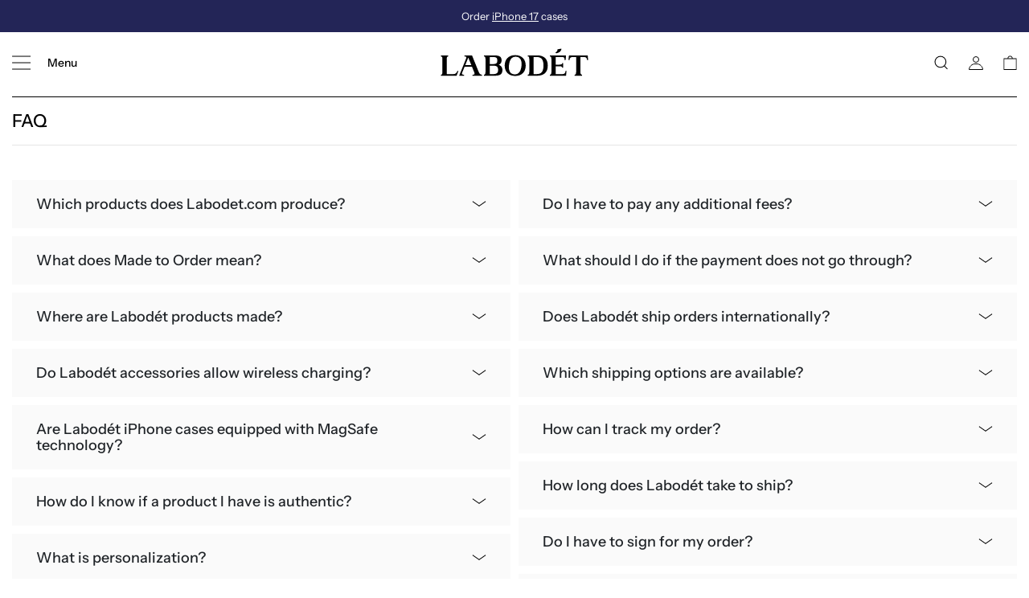

--- FILE ---
content_type: text/html; charset=utf-8
request_url: https://www.labodet.com/en-us/pages/faq
body_size: 42434
content:
<!doctype html>
<html class="no-js" lang="en">
<head>



  <meta charset="utf-8">
  <meta http-equiv="X-UA-Compatible" content="IE=edge,chrome=1">
  <meta name="viewport" content="width=device-width,initial-scale=1">
  <meta name="theme-color" content="#3a3a3a">
  <meta name="viewport" content="width=device-width, initial-scale=1.0, maximum-scale=1.0, user-scalable=0">
  <meta name="google-signin-client_id" content="231986237805-64db8kccjrtl1bha47d3l2cemeiof2u7.apps.googleusercontent.com">
  <meta name="facebook-domain-verification" content="e26hfh4h09sneg33aiydoudi86yt8t" />
  <link rel="preconnect" href="https://fonts.shopifycdn.com" />
  <link rel="preconnect" href="https://www.googletagmanager.com" />
  <link rel="preconnect" href="https://www.google-analytics.com" />
  <link rel="preconnect" href="https://stats.g.doubleclick.net" />
  <link rel="preconnect" href="https://www.googleadservices.com" /><link rel="canonical" href="https://www.labodet.com/en-us/pages/faq"><link rel="shortcut icon" href="//www.labodet.com/cdn/shop/files/Labodet_Favicon_32x32.png?v=1614327996" type="image/png"><title>FAQ
&ndash; Labodet</title><meta name="description" content="  Product Information Which products does Labodet.com produce? Labodét offers accessories for tech gadgets such as iPhone cases, AirPods and AirPods Pro cases, Apple Watch straps, and a range of small leather goods including cardholders, glasses cases, passport covers, and wallets. All Labodét items are crafted with ge">


  <!-- /snippets/social-meta-tags.liquid -->




<meta property="og:site_name" content="Labodet">
<meta property="og:url" content="https://www.labodet.com/en-us/pages/faq">
<meta property="og:title" content="FAQ">
<meta property="og:type" content="website">
<meta property="og:description" content="  Product Information Which products does Labodet.com produce? Labodét offers accessories for tech gadgets such as iPhone cases, AirPods and AirPods Pro cases, Apple Watch straps, and a range of small leather goods including cardholders, glasses cases, passport covers, and wallets. All Labodét items are crafted with ge">

<meta property="og:image" content="http://www.labodet.com/cdn/shop/files/Labodet_Store_33b6cfb8-110e-4054-803d-6f33020201fa_1200x1200.jpg?v=1631611434">
<meta property="og:image:secure_url" content="https://www.labodet.com/cdn/shop/files/Labodet_Store_33b6cfb8-110e-4054-803d-6f33020201fa_1200x1200.jpg?v=1631611434">


<meta name="twitter:card" content="summary_large_image">
<meta name="twitter:title" content="FAQ">
<meta name="twitter:description" content="  Product Information Which products does Labodet.com produce? Labodét offers accessories for tech gadgets such as iPhone cases, AirPods and AirPods Pro cases, Apple Watch straps, and a range of small leather goods including cardholders, glasses cases, passport covers, and wallets. All Labodét items are crafted with ge">

  <script>
  function setCookie(cname, cvalue, exdays) {
    const d = new Date();
    d.setTime(d.getTime() + (exdays * 24 * 60 * 60 * 1000));
    let expires = "expires="+d.toUTCString();
    document.cookie = cname + "=" + cvalue + ";" + expires + ";path=/";
  }

  function getCookie(cname) {
    let name = cname + "=";
    let ca = document.cookie.split(';');
    for(let i = 0; i < ca.length; i++) {
      let c = ca[i];
      while (c.charAt(0) == ' ') {
        c = c.substring(1);
      }
      if (c.indexOf(name) == 0) {
        return c.substring(name.length, c.length);
      }
    }
    return "";
  }

  class RocketLazyLoadScripts {
    constructor() {
      this.triggerEvents = ["keydown", "mousedown", "mousemove", "touchmove", "touchstart", "touchend", "wheel"], this
        .userEventHandler = this._triggerListener.bind(this), this.touchStartHandler = this._onTouchStart.bind(this),
        this.touchMoveHandler = this._onTouchMove.bind(this), this.touchEndHandler = this._onTouchEnd.bind(this), this
        .clickHandler = this._onClick.bind(this), this.interceptedClicks = [], window.addEventListener("pageshow", (
          e => {
            this.persisted = e.persisted
          })), window.addEventListener("DOMContentLoaded", (() => {
          this._preconnect3rdParties()
        })), this.delayedScripts = {
          normal: [],
          async: [],
          defer: []
        }, this.allJQueries = []
    }
    _addUserInteractionListener(e) {
      document.hidden ? e._triggerListener() : (this.triggerEvents.forEach((t => window.addEventListener(t, e
        .userEventHandler, {
          passive: !0
        }))), window.addEventListener("touchstart", e.touchStartHandler, {
        passive: !0
      }), window.addEventListener("mousedown", e.touchStartHandler), document.addEventListener("visibilitychange",
        e.userEventHandler))
    }
    _removeUserInteractionListener() {
      this.triggerEvents.forEach((e => window.removeEventListener(e, this.userEventHandler, {
        passive: !0
      }))), document.removeEventListener("visibilitychange", this.userEventHandler)
    }
    _onTouchStart(e) {
      "HTML" !== e.target.tagName && (window.addEventListener("touchend", this.touchEndHandler), window
        .addEventListener("mouseup", this.touchEndHandler), window.addEventListener("touchmove", this
          .touchMoveHandler, {
            passive: !0
          }), window.addEventListener("mousemove", this.touchMoveHandler), e.target.addEventListener("click", this
          .clickHandler), this._renameDOMAttribute(e.target, "onclick", "rocket-onclick"))
    }
    _onTouchMove(e) {
      window.removeEventListener("touchend", this.touchEndHandler), window.removeEventListener("mouseup", this
        .touchEndHandler), window.removeEventListener("touchmove", this.touchMoveHandler, {
        passive: !0
      }), window.removeEventListener("mousemove", this.touchMoveHandler), e.target.removeEventListener("click", this
        .clickHandler), this._renameDOMAttribute(e.target, "rocket-onclick", "onclick")
    }
    _onTouchEnd(e) {
      window.removeEventListener("touchend", this.touchEndHandler), window.removeEventListener("mouseup", this
        .touchEndHandler), window.removeEventListener("touchmove", this.touchMoveHandler, {
        passive: !0
      }), window.removeEventListener("mousemove", this.touchMoveHandler)
    }
    _onClick(e) {
      e.target.removeEventListener("click", this.clickHandler), this._renameDOMAttribute(e.target, "rocket-onclick",
          "onclick"), this.interceptedClicks.push(e), e.preventDefault(), e.stopPropagation(), e
        .stopImmediatePropagation()
    }
    _replayClicks() {
      window.removeEventListener("touchstart", this.touchStartHandler, {
        passive: !0
      }), window.removeEventListener("mousedown", this.touchStartHandler), this.interceptedClicks.forEach((e => {
        e.target.dispatchEvent(new MouseEvent("click", {
          view: e.view,
          bubbles: !0,
          cancelable: !0
        }))
      }))
    }
    _renameDOMAttribute(e, t, n) {
      e.hasAttribute && e.hasAttribute(t) && (event.target.setAttribute(n, event.target.getAttribute(t)), event.target
        .removeAttribute(t))
    }
    _triggerListener() {
      this._removeUserInteractionListener(this), "loading" === document.readyState ? document.addEventListener(
        "DOMContentLoaded", this._loadEverythingNow.bind(this)) : this._loadEverythingNow()
    }
    _preconnect3rdParties() {
      let e = [];
      document.querySelectorAll("script[type=rocketlazyloadscript]").forEach((t => {
        if (t.hasAttribute("src")) {
          const n = new URL(t.src).origin;
          n !== location.origin && e.push({
            src: n,
            crossOrigin: t.crossOrigin || "module" === t.getAttribute("data-rocket-type")
          })
        }
      })), e = [...new Map(e.map((e => [JSON.stringify(e), e]))).values()], this._batchInjectResourceHints(e,
        "preconnect")
    }
    async _loadEverythingNow() {
      this.lastBreath = Date.now(), this._delayEventListeners(), this._delayJQueryReady(this), this
        ._handleDocumentWrite(), this._registerAllDelayedScripts(), this._preloadAllScripts(), await this
        ._loadScriptsFromList(this.delayedScripts.normal), await this._loadScriptsFromList(this.delayedScripts.defer),
        await this._loadScriptsFromList(this.delayedScripts.async);
      try {
        await this._triggerDOMContentLoaded(), await this._triggerWindowLoad()
      } catch (e) {}
      window.dispatchEvent(new Event("rocket-allScriptsLoaded")), this._replayClicks()
    }
    _registerAllDelayedScripts() {
      document.querySelectorAll("script[type=rocketlazyloadscript]").forEach((e => {
        e.hasAttribute("src") ? e.hasAttribute("async") && !1 !== e.async ? this.delayedScripts.async.push(e) :
          e.hasAttribute("defer") && !1 !== e.defer || "module" === e.getAttribute("data-rocket-type") ? this
          .delayedScripts.defer.push(e) : this.delayedScripts.normal.push(e) : this.delayedScripts.normal.push(
            e)
      }))
    }
    async _transformScript(e) {
      return await this._littleBreath(), new Promise((t => {
        const n = document.createElement("script");
        [...e.attributes].forEach((e => {
          let t = e.nodeName;
          "type" !== t && ("data-rocket-type" === t && (t = "type"), n.setAttribute(t, e.nodeValue))
        })), e.hasAttribute("src") ? (n.addEventListener("load", t), n.addEventListener("error", t)) : (n
          .text = e.text, t());
        try {
          e.parentNode.replaceChild(n, e)
        } catch (e) {
          t()
        }
      }))
    }
    async _loadScriptsFromList(e) {
      const t = e.shift();
      return t ? (await this._transformScript(t), this._loadScriptsFromList(e)) : Promise.resolve()
    }
    _preloadAllScripts() {
      this._batchInjectResourceHints([...this.delayedScripts.normal, ...this.delayedScripts.defer, ...this
        .delayedScripts.async
      ], "preload")
    }
    _batchInjectResourceHints(e, t) {
      var n = document.createDocumentFragment();
      e.forEach((e => {
        if (e.src) {
          const i = document.createElement("link");
          i.href = e.src, i.rel = t, "preconnect" !== t && (i.as = "script"), e.getAttribute && "module" === e
            .getAttribute("data-rocket-type") && (i.crossOrigin = !0), e.crossOrigin && (i.crossOrigin = e
              .crossOrigin), n.appendChild(i)
        }
      })), document.head.appendChild(n)
    }
    _delayEventListeners() {
      let e = {};

      function t(t, n) {
        ! function (t) {
          function n(n) {
            return e[t].eventsToRewrite.indexOf(n) >= 0 ? "rocket-" + n : n
          }
          e[t] || (e[t] = {
            originalFunctions: {
              add: t.addEventListener,
              remove: t.removeEventListener
            },
            eventsToRewrite: []
          }, t.addEventListener = function () {
            arguments[0] = n(arguments[0]), e[t].originalFunctions.add.apply(t, arguments)
          }, t.removeEventListener = function () {
            arguments[0] = n(arguments[0]), e[t].originalFunctions.remove.apply(t, arguments)
          })
        }(t), e[t].eventsToRewrite.push(n)
      }

      function n(e, t) {
        let n = e[t];
        Object.defineProperty(e, t, {
          get: () => n || function () {},
          set(i) {
            e["rocket" + t] = n = i
          }
        })
      }
      t(document, "DOMContentLoaded"), t(window, "DOMContentLoaded"), t(window, "load"), t(window, "pageshow"), t(
        document, "readystatechange"), n(document, "onreadystatechange"), n(window, "onload"), n(window,
        "onpageshow")
    }
    _delayJQueryReady(e) {
      let t = window.jQuery;
      Object.defineProperty(window, "jQuery", {
        get: () => t,
        set(n) {
          if (n && n.fn && !e.allJQueries.includes(n)) {
            n.fn.ready = n.fn.init.prototype.ready = function (t) {
              e.domReadyFired ? t.bind(document)(n) : document.addEventListener("rocket-DOMContentLoaded", (
              () => t.bind(document)(n)))
            };
            const t = n.fn.on;
            n.fn.on = n.fn.init.prototype.on = function () {
              if (this[0] === window) {
                function e(e) {
                  return e.split(" ").map((e => "load" === e || 0 === e.indexOf("load.") ?
                    "rocket-jquery-load" : e)).join(" ")
                }
                "string" == typeof arguments[0] || arguments[0] instanceof String ? arguments[0] = e(
                  arguments[0]) : "object" == typeof arguments[0] && Object.keys(arguments[0]).forEach((
                t => {
                  delete Object.assign(arguments[0], {
                    [e(t)]: arguments[0][t]
                  })[t]
                }))
              }
              return t.apply(this, arguments), this
            }, e.allJQueries.push(n)
          }
          t = n
        }
      })
    }
    async _triggerDOMContentLoaded() {
      this.domReadyFired = !0, await this._littleBreath(), document.dispatchEvent(new Event(
          "rocket-DOMContentLoaded")), await this._littleBreath(), window.dispatchEvent(new Event(
          "rocket-DOMContentLoaded")), await this._littleBreath(), document.dispatchEvent(new Event(
          "rocket-readystatechange")), await this._littleBreath(), document.rocketonreadystatechange && document
        .rocketonreadystatechange()
    }
    async _triggerWindowLoad() {
      await this._littleBreath(), window.dispatchEvent(new Event("rocket-load")), await this._littleBreath(), window
        .rocketonload && window.rocketonload(), await this._littleBreath(), this.allJQueries.forEach((e => e(window)
          .trigger("rocket-jquery-load"))), await this._littleBreath();
      const e = new Event("rocket-pageshow");
      e.persisted = this.persisted, window.dispatchEvent(e), await this._littleBreath(), window.rocketonpageshow &&
        window.rocketonpageshow({
          persisted: this.persisted
        })
    }
    _handleDocumentWrite() {
      const e = new Map;
      document.write = document.writeln = function (t) {
        const n = document.currentScript,
          i = document.createRange(),
          r = n.parentElement;
        let o = e.get(n);
        void 0 === o && (o = n.nextSibling, e.set(n, o));
        const s = document.createDocumentFragment();
        i.setStart(s, 0), s.appendChild(i.createContextualFragment(t)), r.insertBefore(s, o)
      }
    }
    async _littleBreath() {
      Date.now() - this.lastBreath > 45 && (await this._requestAnimFrame(), this.lastBreath = Date.now())
    }
    async _requestAnimFrame() {
      return document.hidden ? new Promise((e => setTimeout(e))) : new Promise((e => requestAnimationFrame(e)))
    }
    static run() {
      const e = new RocketLazyLoadScripts;
      e._addUserInteractionListener(e)
    }
  }
  RocketLazyLoadScripts.run();
  if (getCookie('third-party-scripts-loaded')) {
    window.dispatchEvent(new Event('mousemove'));
  }
  setCookie('third-party-scripts-loaded', 'true', 7);
</script>


  <link href="//www.labodet.com/cdn/shop/t/109/assets/bootstrap.min.css?v=60521506420470281601704879342" rel="stylesheet" type="text/css" media="all" />
  <link href="//www.labodet.com/cdn/shop/t/109/assets/theme.scss.css?v=64327371515506112491759333154" rel="stylesheet" type="text/css" media="all" />
  <link href="//www.labodet.com/cdn/shop/t/109/assets/vsh.scss.css?v=147251360657951610491704879337" rel="stylesheet" type="text/css" media="all" />

  <script defer>
    var theme = {
      breakpoints: {
        medium: 750,
        large: 990,
        widescreen: 1400
      },
      strings: {
        addToCart: "Add to cart",
        soldOut: "Sold out",
        unavailable: "Unavailable",
        regularPrice: "Regular price",
        salePrice: "Sale price",
        sale: "Sale",
        fromLowestPrice: "from [price]",
        vendor: "Vendor",
        showMore: "Show More",
        showLess: "Show Less",
        searchFor: "Search for",
        addressError: "Error looking up that address",
        addressNoResults: "No results for that address",
        addressQueryLimit: "You have exceeded the Google API usage limit. Consider upgrading to a \u003ca href=\"https:\/\/developers.google.com\/maps\/premium\/usage-limits\"\u003ePremium Plan\u003c\/a\u003e.",
        authError: "There was a problem authenticating your Google Maps account.",
        newWindow: "Opens in a new window.",
        external: "Opens external website.",
        newWindowExternal: "Opens external website in a new window.",
        removeLabel: "Remove [product]",
        update: "Update",
        quantity: "Quantity",
        discountedTotal: "Discounted total",
        regularTotal: "Regular total",
        priceColumn: "See Price column for discount details.",
        quantityMinimumMessage: "Quantity must be 1 or more",
        cartError: "There was an error while updating your cart. Please try again.",
        removedItemMessage: "Removed \u003cspan class=\"cart__removed-product-details\"\u003e([quantity]) [link]\u003c\/span\u003e from your cart.",
        unitPrice: "Unit price",
        unitPriceSeparator: "per",
        oneCartCount: "1 item",
        otherCartCount: "[count] items",
        quantityLabel: "Quantity: [count]",
        products: "Products",
        loading: "Loading",
        number_of_results: "[result_number] of [results_count]",
        number_of_results_found: "[results_count] results found",
        one_result_found: "1 result found"
      },
      moneyFormat: "€{{ amount_no_decimals }} EUR",
      moneyFormatWithCurrency: "€{{ amount_no_decimals }} EUR",
      settings: {
        predictiveSearchEnabled: true,
        predictiveSearchShowPrice: false,
        predictiveSearchShowVendor: false
      }
    }

    document.documentElement.className = document.documentElement.className.replace('no-js', 'js');
  </script><link href="//www.labodet.com/cdn/shop/t/109/assets/labodet-custom.scss?v=163164460487233729851724995041" rel="stylesheet" type="text/css" media="all" />

  
    <link href="//www.labodet.com/cdn/shop/t/109/assets/swatch.scss?v=39855799208439442481704879354" rel="stylesheet" type="text/css" media="all" />
  
  
  
  
    <script type=rocketlazyloadscript>window.performance && window.performance.mark && window.performance.mark('shopify.content_for_header.start');</script><meta name="google-site-verification" content="s0CkGDkYZ8-Zlb4zJrLbapoUoWdfJWUJEaIRFNwkDb4">
<meta id="shopify-digital-wallet" name="shopify-digital-wallet" content="/45920518296/digital_wallets/dialog">
<link rel="alternate" hreflang="x-default" href="https://www.labodet.com/pages/faq">
<link rel="alternate" hreflang="en-US" href="https://www.labodet.com/en-us/pages/faq">
<link rel="alternate" hreflang="en-GB" href="https://www.labodet.com/en-gb/pages/faq">
<link rel="alternate" hreflang="en-AE" href="https://www.labodet.com/en-ae/pages/faq">
<script async="async" src="/checkouts/internal/preloads.js?locale=en-US"></script>
<script id="shopify-features" type="application/json">{"accessToken":"fadadb9c8def0141796df70a9c06255d","betas":["rich-media-storefront-analytics"],"domain":"www.labodet.com","predictiveSearch":true,"shopId":45920518296,"locale":"en"}</script>
<script type=rocketlazyloadscript>var Shopify = Shopify || {};
Shopify.shop = "labodet-store.myshopify.com";
Shopify.locale = "en";
Shopify.currency = {"active":"EUR","rate":"1.0"};
Shopify.country = "US";
Shopify.theme = {"name":"shopify-theme\/main","id":138800038110,"schema_name":"Labodet Custom","schema_version":"1.0","theme_store_id":null,"role":"main"};
Shopify.theme.handle = "null";
Shopify.theme.style = {"id":null,"handle":null};
Shopify.cdnHost = "www.labodet.com/cdn";
Shopify.routes = Shopify.routes || {};
Shopify.routes.root = "/en-us/";</script>
<script type="module">!function(o){(o.Shopify=o.Shopify||{}).modules=!0}(window);</script>
<script type=rocketlazyloadscript>!function(o){function n(){var o=[];function n(){o.push(Array.prototype.slice.apply(arguments))}return n.q=o,n}var t=o.Shopify=o.Shopify||{};t.loadFeatures=n(),t.autoloadFeatures=n()}(window);</script>
<script id="shop-js-analytics" type="application/json">{"pageType":"page"}</script>
<script defer="defer" async type="module" src="//www.labodet.com/cdn/shopifycloud/shop-js/modules/v2/client.init-shop-cart-sync_CGREiBkR.en.esm.js"></script>
<script defer="defer" async type="module" src="//www.labodet.com/cdn/shopifycloud/shop-js/modules/v2/chunk.common_Bt2Up4BP.esm.js"></script>
<script type="module">
  await import("//www.labodet.com/cdn/shopifycloud/shop-js/modules/v2/client.init-shop-cart-sync_CGREiBkR.en.esm.js");
await import("//www.labodet.com/cdn/shopifycloud/shop-js/modules/v2/chunk.common_Bt2Up4BP.esm.js");

  window.Shopify.SignInWithShop?.initShopCartSync?.({"fedCMEnabled":true,"windoidEnabled":true});

</script>
<script type=rocketlazyloadscript>(function() {
  var isLoaded = false;
  function asyncLoad() {
    if (isLoaded) return;
    isLoaded = true;
    var urls = ["https:\/\/static.klaviyo.com\/onsite\/js\/UNTFaE\/klaviyo.js?company_id=UNTFaE\u0026shop=labodet-store.myshopify.com"];
    for (var i = 0; i < urls.length; i++) {
      var s = document.createElement('script');
      s.type = 'text/javascript';
      s.async = true;
      s.src = urls[i];
      var x = document.getElementsByTagName('script')[0];
      x.parentNode.insertBefore(s, x);
    }
  };
  if(window.attachEvent) {
    window.attachEvent('onload', asyncLoad);
  } else {
    window.addEventListener('load', asyncLoad, false);
  }
})();</script>
<script type=rocketlazyloadscript id="__st">var __st={"a":45920518296,"offset":-28800,"reqid":"88949eb8-76ed-45c3-b29b-ef60003edce2-1762606917","pageurl":"www.labodet.com\/en-us\/pages\/faq","s":"pages-68077519000","u":"b92016676f56","p":"page","rtyp":"page","rid":68077519000};</script>
<script type=rocketlazyloadscript>window.ShopifyPaypalV4VisibilityTracking = true;</script>
<script id="captcha-bootstrap">!function(){'use strict';const t='contact',e='account',n='new_comment',o=[[t,t],['blogs',n],['comments',n],[t,'customer']],c=[[e,'customer_login'],[e,'guest_login'],[e,'recover_customer_password'],[e,'create_customer']],r=t=>t.map((([t,e])=>`form[action*='/${t}']:not([data-nocaptcha='true']) input[name='form_type'][value='${e}']`)).join(','),a=t=>()=>t?[...document.querySelectorAll(t)].map((t=>t.form)):[];function s(){const t=[...o],e=r(t);return a(e)}const i='password',u='form_key',d=['recaptcha-v3-token','g-recaptcha-response','h-captcha-response',i],f=()=>{try{return window.sessionStorage}catch{return}},m='__shopify_v',_=t=>t.elements[u];function p(t,e,n=!1){try{const o=window.sessionStorage,c=JSON.parse(o.getItem(e)),{data:r}=function(t){const{data:e,action:n}=t;return t[m]||n?{data:e,action:n}:{data:t,action:n}}(c);for(const[e,n]of Object.entries(r))t.elements[e]&&(t.elements[e].value=n);n&&o.removeItem(e)}catch(o){console.error('form repopulation failed',{error:o})}}const l='form_type',E='cptcha';function T(t){t.dataset[E]=!0}const w=window,h=w.document,L='Shopify',v='ce_forms',y='captcha';let A=!1;((t,e)=>{const n=(g='f06e6c50-85a8-45c8-87d0-21a2b65856fe',I='https://cdn.shopify.com/shopifycloud/storefront-forms-hcaptcha/ce_storefront_forms_captcha_hcaptcha.v1.5.2.iife.js',D={infoText:'Protected by hCaptcha',privacyText:'Privacy',termsText:'Terms'},(t,e,n)=>{const o=w[L][v],c=o.bindForm;if(c)return c(t,g,e,D).then(n);var r;o.q.push([[t,g,e,D],n]),r=I,A||(h.body.append(Object.assign(h.createElement('script'),{id:'captcha-provider',async:!0,src:r})),A=!0)});var g,I,D;w[L]=w[L]||{},w[L][v]=w[L][v]||{},w[L][v].q=[],w[L][y]=w[L][y]||{},w[L][y].protect=function(t,e){n(t,void 0,e),T(t)},Object.freeze(w[L][y]),function(t,e,n,w,h,L){const[v,y,A,g]=function(t,e,n){const i=e?o:[],u=t?c:[],d=[...i,...u],f=r(d),m=r(i),_=r(d.filter((([t,e])=>n.includes(e))));return[a(f),a(m),a(_),s()]}(w,h,L),I=t=>{const e=t.target;return e instanceof HTMLFormElement?e:e&&e.form},D=t=>v().includes(t);t.addEventListener('submit',(t=>{const e=I(t);if(!e)return;const n=D(e)&&!e.dataset.hcaptchaBound&&!e.dataset.recaptchaBound,o=_(e),c=g().includes(e)&&(!o||!o.value);(n||c)&&t.preventDefault(),c&&!n&&(function(t){try{if(!f())return;!function(t){const e=f();if(!e)return;const n=_(t);if(!n)return;const o=n.value;o&&e.removeItem(o)}(t);const e=Array.from(Array(32),(()=>Math.random().toString(36)[2])).join('');!function(t,e){_(t)||t.append(Object.assign(document.createElement('input'),{type:'hidden',name:u})),t.elements[u].value=e}(t,e),function(t,e){const n=f();if(!n)return;const o=[...t.querySelectorAll(`input[type='${i}']`)].map((({name:t})=>t)),c=[...d,...o],r={};for(const[a,s]of new FormData(t).entries())c.includes(a)||(r[a]=s);n.setItem(e,JSON.stringify({[m]:1,action:t.action,data:r}))}(t,e)}catch(e){console.error('failed to persist form',e)}}(e),e.submit())}));const S=(t,e)=>{t&&!t.dataset[E]&&(n(t,e.some((e=>e===t))),T(t))};for(const o of['focusin','change'])t.addEventListener(o,(t=>{const e=I(t);D(e)&&S(e,y())}));const B=e.get('form_key'),M=e.get(l),P=B&&M;t.addEventListener('DOMContentLoaded',(()=>{const t=y();if(P)for(const e of t)e.elements[l].value===M&&p(e,B);[...new Set([...A(),...v().filter((t=>'true'===t.dataset.shopifyCaptcha))])].forEach((e=>S(e,t)))}))}(h,new URLSearchParams(w.location.search),n,t,e,['guest_login'])})(!0,!1)}();</script>
<script type=rocketlazyloadscript integrity="sha256-52AcMU7V7pcBOXWImdc/TAGTFKeNjmkeM1Pvks/DTgc=" data-source-attribution="shopify.loadfeatures" defer="defer" src="//www.labodet.com/cdn/shopifycloud/storefront/assets/storefront/load_feature-81c60534.js" crossorigin="anonymous"></script>
<script data-source-attribution="shopify.dynamic_checkout.dynamic.init">var Shopify=Shopify||{};Shopify.PaymentButton=Shopify.PaymentButton||{isStorefrontPortableWallets:!0,init:function(){window.Shopify.PaymentButton.init=function(){};var t=document.createElement("script");t.src="https://www.labodet.com/cdn/shopifycloud/portable-wallets/latest/portable-wallets.en.js",t.type="module",document.head.appendChild(t)}};
</script>
<script data-source-attribution="shopify.dynamic_checkout.buyer_consent">
  function portableWalletsHideBuyerConsent(e){var t=document.getElementById("shopify-buyer-consent"),n=document.getElementById("shopify-subscription-policy-button");t&&n&&(t.classList.add("hidden"),t.setAttribute("aria-hidden","true"),n.removeEventListener("click",e))}function portableWalletsShowBuyerConsent(e){var t=document.getElementById("shopify-buyer-consent"),n=document.getElementById("shopify-subscription-policy-button");t&&n&&(t.classList.remove("hidden"),t.removeAttribute("aria-hidden"),n.addEventListener("click",e))}window.Shopify?.PaymentButton&&(window.Shopify.PaymentButton.hideBuyerConsent=portableWalletsHideBuyerConsent,window.Shopify.PaymentButton.showBuyerConsent=portableWalletsShowBuyerConsent);
</script>
<script data-source-attribution="shopify.dynamic_checkout.cart.bootstrap">document.addEventListener("DOMContentLoaded",(function(){function t(){return document.querySelector("shopify-accelerated-checkout-cart, shopify-accelerated-checkout")}if(t())Shopify.PaymentButton.init();else{new MutationObserver((function(e,n){t()&&(Shopify.PaymentButton.init(),n.disconnect())})).observe(document.body,{childList:!0,subtree:!0})}}));
</script>

<script type=rocketlazyloadscript>window.performance && window.performance.mark && window.performance.mark('shopify.content_for_header.end');</script>
  
    
    <link href="//www.labodet.com/cdn/shop/t/109/assets/theme.css?v=98839999036073210091724957425" rel="stylesheet" type="text/css" media="all" />
    <link href="//www.labodet.com/cdn/shop/t/109/assets/anton-custom.css?v=101973579311933329851723032712" rel="stylesheet" type="text/css" media="all" />


  <!-- <script defer src="https://unpkg.com/embeddable-nfts/dist/nft-card.min.js"></script> -->

<div class="ot-twitter-multi-pixel"></div>




 
 	 
	<script>
		var arrayTwitterPixelTrack = [];
	</script>
          
		   

		
          
		 


		
          
		 


		
          
		
		
		
          
		 
 		   
			<script>  
              arrayTwitterPixelTrack.push('o4pcq'); 
			</script>
		  




        

        <!-- SlideRule Script Start -->
        
        <!-- SlideRule Script End -->
        <!-- BEGIN app block: shopify://apps/stape-conversion-tracking/blocks/gtm/7e13c847-7971-409d-8fe0-29ec14d5f048 --><script>
  window.lsData = {};
  window.dataLayer = window.dataLayer || [];
  window.addEventListener("message", (event) => {
    if (event.data?.event) {
      window.dataLayer.push(event.data);
    }
  });
  window.dataShopStape = {
    shop: "www.labodet.com",
    shopId: "45920518296",
  }
</script>

<!-- END app block --><!-- BEGIN app block: shopify://apps/klaviyo-email-marketing-sms/blocks/klaviyo-onsite-embed/2632fe16-c075-4321-a88b-50b567f42507 -->












  <script async src="https://static.klaviyo.com/onsite/js/XFwSZb/klaviyo.js?company_id=XFwSZb"></script>
  <script>!function(){if(!window.klaviyo){window._klOnsite=window._klOnsite||[];try{window.klaviyo=new Proxy({},{get:function(n,i){return"push"===i?function(){var n;(n=window._klOnsite).push.apply(n,arguments)}:function(){for(var n=arguments.length,o=new Array(n),w=0;w<n;w++)o[w]=arguments[w];var t="function"==typeof o[o.length-1]?o.pop():void 0,e=new Promise((function(n){window._klOnsite.push([i].concat(o,[function(i){t&&t(i),n(i)}]))}));return e}}})}catch(n){window.klaviyo=window.klaviyo||[],window.klaviyo.push=function(){var n;(n=window._klOnsite).push.apply(n,arguments)}}}}();</script>

  




  <script>
    window.klaviyoReviewsProductDesignMode = false
  </script>







<!-- END app block --><script src="https://cdn.shopify.com/extensions/019a5a15-d70e-774d-b0b6-d32fcbb464fa/stape-remix-21/assets/widget.js" type="text/javascript" defer="defer"></script>
<link href="https://monorail-edge.shopifysvc.com" rel="dns-prefetch">
<script>(function(){if ("sendBeacon" in navigator && "performance" in window) {try {var session_token_from_headers = performance.getEntriesByType('navigation')[0].serverTiming.find(x => x.name == '_s').description;} catch {var session_token_from_headers = undefined;}var session_cookie_matches = document.cookie.match(/_shopify_s=([^;]*)/);var session_token_from_cookie = session_cookie_matches && session_cookie_matches.length === 2 ? session_cookie_matches[1] : "";var session_token = session_token_from_headers || session_token_from_cookie || "";function handle_abandonment_event(e) {var entries = performance.getEntries().filter(function(entry) {return /monorail-edge.shopifysvc.com/.test(entry.name);});if (!window.abandonment_tracked && entries.length === 0) {window.abandonment_tracked = true;var currentMs = Date.now();var navigation_start = performance.timing.navigationStart;var payload = {shop_id: 45920518296,url: window.location.href,navigation_start,duration: currentMs - navigation_start,session_token,page_type: "page"};window.navigator.sendBeacon("https://monorail-edge.shopifysvc.com/v1/produce", JSON.stringify({schema_id: "online_store_buyer_site_abandonment/1.1",payload: payload,metadata: {event_created_at_ms: currentMs,event_sent_at_ms: currentMs}}));}}window.addEventListener('pagehide', handle_abandonment_event);}}());</script>
<script id="web-pixels-manager-setup">(function e(e,d,r,n,o){if(void 0===o&&(o={}),!Boolean(null===(a=null===(i=window.Shopify)||void 0===i?void 0:i.analytics)||void 0===a?void 0:a.replayQueue)){var i,a;window.Shopify=window.Shopify||{};var t=window.Shopify;t.analytics=t.analytics||{};var s=t.analytics;s.replayQueue=[],s.publish=function(e,d,r){return s.replayQueue.push([e,d,r]),!0};try{self.performance.mark("wpm:start")}catch(e){}var l=function(){var e={modern:/Edge?\/(1{2}[4-9]|1[2-9]\d|[2-9]\d{2}|\d{4,})\.\d+(\.\d+|)|Firefox\/(1{2}[4-9]|1[2-9]\d|[2-9]\d{2}|\d{4,})\.\d+(\.\d+|)|Chrom(ium|e)\/(9{2}|\d{3,})\.\d+(\.\d+|)|(Maci|X1{2}).+ Version\/(15\.\d+|(1[6-9]|[2-9]\d|\d{3,})\.\d+)([,.]\d+|)( \(\w+\)|)( Mobile\/\w+|) Safari\/|Chrome.+OPR\/(9{2}|\d{3,})\.\d+\.\d+|(CPU[ +]OS|iPhone[ +]OS|CPU[ +]iPhone|CPU IPhone OS|CPU iPad OS)[ +]+(15[._]\d+|(1[6-9]|[2-9]\d|\d{3,})[._]\d+)([._]\d+|)|Android:?[ /-](13[3-9]|1[4-9]\d|[2-9]\d{2}|\d{4,})(\.\d+|)(\.\d+|)|Android.+Firefox\/(13[5-9]|1[4-9]\d|[2-9]\d{2}|\d{4,})\.\d+(\.\d+|)|Android.+Chrom(ium|e)\/(13[3-9]|1[4-9]\d|[2-9]\d{2}|\d{4,})\.\d+(\.\d+|)|SamsungBrowser\/([2-9]\d|\d{3,})\.\d+/,legacy:/Edge?\/(1[6-9]|[2-9]\d|\d{3,})\.\d+(\.\d+|)|Firefox\/(5[4-9]|[6-9]\d|\d{3,})\.\d+(\.\d+|)|Chrom(ium|e)\/(5[1-9]|[6-9]\d|\d{3,})\.\d+(\.\d+|)([\d.]+$|.*Safari\/(?![\d.]+ Edge\/[\d.]+$))|(Maci|X1{2}).+ Version\/(10\.\d+|(1[1-9]|[2-9]\d|\d{3,})\.\d+)([,.]\d+|)( \(\w+\)|)( Mobile\/\w+|) Safari\/|Chrome.+OPR\/(3[89]|[4-9]\d|\d{3,})\.\d+\.\d+|(CPU[ +]OS|iPhone[ +]OS|CPU[ +]iPhone|CPU IPhone OS|CPU iPad OS)[ +]+(10[._]\d+|(1[1-9]|[2-9]\d|\d{3,})[._]\d+)([._]\d+|)|Android:?[ /-](13[3-9]|1[4-9]\d|[2-9]\d{2}|\d{4,})(\.\d+|)(\.\d+|)|Mobile Safari.+OPR\/([89]\d|\d{3,})\.\d+\.\d+|Android.+Firefox\/(13[5-9]|1[4-9]\d|[2-9]\d{2}|\d{4,})\.\d+(\.\d+|)|Android.+Chrom(ium|e)\/(13[3-9]|1[4-9]\d|[2-9]\d{2}|\d{4,})\.\d+(\.\d+|)|Android.+(UC? ?Browser|UCWEB|U3)[ /]?(15\.([5-9]|\d{2,})|(1[6-9]|[2-9]\d|\d{3,})\.\d+)\.\d+|SamsungBrowser\/(5\.\d+|([6-9]|\d{2,})\.\d+)|Android.+MQ{2}Browser\/(14(\.(9|\d{2,})|)|(1[5-9]|[2-9]\d|\d{3,})(\.\d+|))(\.\d+|)|K[Aa][Ii]OS\/(3\.\d+|([4-9]|\d{2,})\.\d+)(\.\d+|)/},d=e.modern,r=e.legacy,n=navigator.userAgent;return n.match(d)?"modern":n.match(r)?"legacy":"unknown"}(),u="modern"===l?"modern":"legacy",c=(null!=n?n:{modern:"",legacy:""})[u],f=function(e){return[e.baseUrl,"/wpm","/b",e.hashVersion,"modern"===e.buildTarget?"m":"l",".js"].join("")}({baseUrl:d,hashVersion:r,buildTarget:u}),m=function(e){var d=e.version,r=e.bundleTarget,n=e.surface,o=e.pageUrl,i=e.monorailEndpoint;return{emit:function(e){var a=e.status,t=e.errorMsg,s=(new Date).getTime(),l=JSON.stringify({metadata:{event_sent_at_ms:s},events:[{schema_id:"web_pixels_manager_load/3.1",payload:{version:d,bundle_target:r,page_url:o,status:a,surface:n,error_msg:t},metadata:{event_created_at_ms:s}}]});if(!i)return console&&console.warn&&console.warn("[Web Pixels Manager] No Monorail endpoint provided, skipping logging."),!1;try{return self.navigator.sendBeacon.bind(self.navigator)(i,l)}catch(e){}var u=new XMLHttpRequest;try{return u.open("POST",i,!0),u.setRequestHeader("Content-Type","text/plain"),u.send(l),!0}catch(e){return console&&console.warn&&console.warn("[Web Pixels Manager] Got an unhandled error while logging to Monorail."),!1}}}}({version:r,bundleTarget:l,surface:e.surface,pageUrl:self.location.href,monorailEndpoint:e.monorailEndpoint});try{o.browserTarget=l,function(e){var d=e.src,r=e.async,n=void 0===r||r,o=e.onload,i=e.onerror,a=e.sri,t=e.scriptDataAttributes,s=void 0===t?{}:t,l=document.createElement("script"),u=document.querySelector("head"),c=document.querySelector("body");if(l.async=n,l.src=d,a&&(l.integrity=a,l.crossOrigin="anonymous"),s)for(var f in s)if(Object.prototype.hasOwnProperty.call(s,f))try{l.dataset[f]=s[f]}catch(e){}if(o&&l.addEventListener("load",o),i&&l.addEventListener("error",i),u)u.appendChild(l);else{if(!c)throw new Error("Did not find a head or body element to append the script");c.appendChild(l)}}({src:f,async:!0,onload:function(){if(!function(){var e,d;return Boolean(null===(d=null===(e=window.Shopify)||void 0===e?void 0:e.analytics)||void 0===d?void 0:d.initialized)}()){var d=window.webPixelsManager.init(e)||void 0;if(d){var r=window.Shopify.analytics;r.replayQueue.forEach((function(e){var r=e[0],n=e[1],o=e[2];d.publishCustomEvent(r,n,o)})),r.replayQueue=[],r.publish=d.publishCustomEvent,r.visitor=d.visitor,r.initialized=!0}}},onerror:function(){return m.emit({status:"failed",errorMsg:"".concat(f," has failed to load")})},sri:function(e){var d=/^sha384-[A-Za-z0-9+/=]+$/;return"string"==typeof e&&d.test(e)}(c)?c:"",scriptDataAttributes:o}),m.emit({status:"loading"})}catch(e){m.emit({status:"failed",errorMsg:(null==e?void 0:e.message)||"Unknown error"})}}})({shopId: 45920518296,storefrontBaseUrl: "https://www.labodet.com",extensionsBaseUrl: "https://extensions.shopifycdn.com/cdn/shopifycloud/web-pixels-manager",monorailEndpoint: "https://monorail-edge.shopifysvc.com/unstable/produce_batch",surface: "storefront-renderer",enabledBetaFlags: ["2dca8a86"],webPixelsConfigList: [{"id":"1213825246","configuration":"{\"accountID\":\"45920518296\"}","eventPayloadVersion":"v1","runtimeContext":"STRICT","scriptVersion":"9ef2907c40020ce05d33cad6e8fafcb4","type":"APP","apiClientId":10250649601,"privacyPurposes":[],"dataSharingAdjustments":{"protectedCustomerApprovalScopes":["read_customer_address","read_customer_email","read_customer_name","read_customer_personal_data","read_customer_phone"]}},{"id":"475005150","configuration":"{\"config\":\"{\\\"pixel_id\\\":\\\"G-2HY1402MHZ\\\",\\\"target_country\\\":\\\"DE\\\",\\\"gtag_events\\\":[{\\\"type\\\":\\\"begin_checkout\\\",\\\"action_label\\\":[\\\"G-2HY1402MHZ\\\",\\\"AW-597242033\\\/rU5yCJm5suIBELHh5JwC\\\"]},{\\\"type\\\":\\\"search\\\",\\\"action_label\\\":[\\\"G-2HY1402MHZ\\\",\\\"AW-597242033\\\/Z7KyCJy5suIBELHh5JwC\\\"]},{\\\"type\\\":\\\"view_item\\\",\\\"action_label\\\":[\\\"G-2HY1402MHZ\\\",\\\"AW-597242033\\\/Mx-YCJO5suIBELHh5JwC\\\",\\\"MC-ML8TEBT524\\\"]},{\\\"type\\\":\\\"purchase\\\",\\\"action_label\\\":[\\\"G-2HY1402MHZ\\\",\\\"AW-597242033\\\/cVbLCJC5suIBELHh5JwC\\\",\\\"MC-ML8TEBT524\\\"]},{\\\"type\\\":\\\"page_view\\\",\\\"action_label\\\":[\\\"G-2HY1402MHZ\\\",\\\"AW-597242033\\\/E-ZFCI25suIBELHh5JwC\\\",\\\"MC-ML8TEBT524\\\"]},{\\\"type\\\":\\\"add_payment_info\\\",\\\"action_label\\\":[\\\"G-2HY1402MHZ\\\",\\\"AW-597242033\\\/C_pwCJ-5suIBELHh5JwC\\\"]},{\\\"type\\\":\\\"add_to_cart\\\",\\\"action_label\\\":[\\\"G-2HY1402MHZ\\\",\\\"AW-597242033\\\/M-BQCJa5suIBELHh5JwC\\\"]}],\\\"enable_monitoring_mode\\\":false}\"}","eventPayloadVersion":"v1","runtimeContext":"OPEN","scriptVersion":"b2a88bafab3e21179ed38636efcd8a93","type":"APP","apiClientId":1780363,"privacyPurposes":[],"dataSharingAdjustments":{"protectedCustomerApprovalScopes":["read_customer_address","read_customer_email","read_customer_name","read_customer_personal_data","read_customer_phone"]}},{"id":"109445342","eventPayloadVersion":"1","runtimeContext":"LAX","scriptVersion":"1","type":"CUSTOM","privacyPurposes":["SALE_OF_DATA"],"name":" Stape Server GTM - checkout"},{"id":"shopify-app-pixel","configuration":"{}","eventPayloadVersion":"v1","runtimeContext":"STRICT","scriptVersion":"0450","apiClientId":"shopify-pixel","type":"APP","privacyPurposes":["ANALYTICS","MARKETING"]},{"id":"shopify-custom-pixel","eventPayloadVersion":"v1","runtimeContext":"LAX","scriptVersion":"0450","apiClientId":"shopify-pixel","type":"CUSTOM","privacyPurposes":["ANALYTICS","MARKETING"]}],isMerchantRequest: false,initData: {"shop":{"name":"Labodet","paymentSettings":{"currencyCode":"EUR"},"myshopifyDomain":"labodet-store.myshopify.com","countryCode":"HK","storefrontUrl":"https:\/\/www.labodet.com\/en-us"},"customer":null,"cart":null,"checkout":null,"productVariants":[],"purchasingCompany":null},},"https://www.labodet.com/cdn","ae1676cfwd2530674p4253c800m34e853cb",{"modern":"","legacy":""},{"shopId":"45920518296","storefrontBaseUrl":"https:\/\/www.labodet.com","extensionBaseUrl":"https:\/\/extensions.shopifycdn.com\/cdn\/shopifycloud\/web-pixels-manager","surface":"storefront-renderer","enabledBetaFlags":"[\"2dca8a86\"]","isMerchantRequest":"false","hashVersion":"ae1676cfwd2530674p4253c800m34e853cb","publish":"custom","events":"[[\"page_viewed\",{}]]"});</script><script>
  window.ShopifyAnalytics = window.ShopifyAnalytics || {};
  window.ShopifyAnalytics.meta = window.ShopifyAnalytics.meta || {};
  window.ShopifyAnalytics.meta.currency = 'EUR';
  var meta = {"page":{"pageType":"page","resourceType":"page","resourceId":68077519000}};
  for (var attr in meta) {
    window.ShopifyAnalytics.meta[attr] = meta[attr];
  }
</script>
<script class="analytics">
  (function () {
    var customDocumentWrite = function(content) {
      var jquery = null;

      if (window.jQuery) {
        jquery = window.jQuery;
      } else if (window.Checkout && window.Checkout.$) {
        jquery = window.Checkout.$;
      }

      if (jquery) {
        jquery('body').append(content);
      }
    };

    var hasLoggedConversion = function(token) {
      if (token) {
        return document.cookie.indexOf('loggedConversion=' + token) !== -1;
      }
      return false;
    }

    var setCookieIfConversion = function(token) {
      if (token) {
        var twoMonthsFromNow = new Date(Date.now());
        twoMonthsFromNow.setMonth(twoMonthsFromNow.getMonth() + 2);

        document.cookie = 'loggedConversion=' + token + '; expires=' + twoMonthsFromNow;
      }
    }

    var trekkie = window.ShopifyAnalytics.lib = window.trekkie = window.trekkie || [];
    if (trekkie.integrations) {
      return;
    }
    trekkie.methods = [
      'identify',
      'page',
      'ready',
      'track',
      'trackForm',
      'trackLink'
    ];
    trekkie.factory = function(method) {
      return function() {
        var args = Array.prototype.slice.call(arguments);
        args.unshift(method);
        trekkie.push(args);
        return trekkie;
      };
    };
    for (var i = 0; i < trekkie.methods.length; i++) {
      var key = trekkie.methods[i];
      trekkie[key] = trekkie.factory(key);
    }
    trekkie.load = function(config) {
      trekkie.config = config || {};
      trekkie.config.initialDocumentCookie = document.cookie;
      var first = document.getElementsByTagName('script')[0];
      var script = document.createElement('script');
      script.type = 'text/javascript';
      script.onerror = function(e) {
        var scriptFallback = document.createElement('script');
        scriptFallback.type = 'text/javascript';
        scriptFallback.onerror = function(error) {
                var Monorail = {
      produce: function produce(monorailDomain, schemaId, payload) {
        var currentMs = new Date().getTime();
        var event = {
          schema_id: schemaId,
          payload: payload,
          metadata: {
            event_created_at_ms: currentMs,
            event_sent_at_ms: currentMs
          }
        };
        return Monorail.sendRequest("https://" + monorailDomain + "/v1/produce", JSON.stringify(event));
      },
      sendRequest: function sendRequest(endpointUrl, payload) {
        // Try the sendBeacon API
        if (window && window.navigator && typeof window.navigator.sendBeacon === 'function' && typeof window.Blob === 'function' && !Monorail.isIos12()) {
          var blobData = new window.Blob([payload], {
            type: 'text/plain'
          });

          if (window.navigator.sendBeacon(endpointUrl, blobData)) {
            return true;
          } // sendBeacon was not successful

        } // XHR beacon

        var xhr = new XMLHttpRequest();

        try {
          xhr.open('POST', endpointUrl);
          xhr.setRequestHeader('Content-Type', 'text/plain');
          xhr.send(payload);
        } catch (e) {
          console.log(e);
        }

        return false;
      },
      isIos12: function isIos12() {
        return window.navigator.userAgent.lastIndexOf('iPhone; CPU iPhone OS 12_') !== -1 || window.navigator.userAgent.lastIndexOf('iPad; CPU OS 12_') !== -1;
      }
    };
    Monorail.produce('monorail-edge.shopifysvc.com',
      'trekkie_storefront_load_errors/1.1',
      {shop_id: 45920518296,
      theme_id: 138800038110,
      app_name: "storefront",
      context_url: window.location.href,
      source_url: "//www.labodet.com/cdn/s/trekkie.storefront.308893168db1679b4a9f8a086857af995740364f.min.js"});

        };
        scriptFallback.async = true;
        scriptFallback.src = '//www.labodet.com/cdn/s/trekkie.storefront.308893168db1679b4a9f8a086857af995740364f.min.js';
        first.parentNode.insertBefore(scriptFallback, first);
      };
      script.async = true;
      script.src = '//www.labodet.com/cdn/s/trekkie.storefront.308893168db1679b4a9f8a086857af995740364f.min.js';
      first.parentNode.insertBefore(script, first);
    };
    trekkie.load(
      {"Trekkie":{"appName":"storefront","development":false,"defaultAttributes":{"shopId":45920518296,"isMerchantRequest":null,"themeId":138800038110,"themeCityHash":"498351006534306357","contentLanguage":"en","currency":"EUR","eventMetadataId":"94c1489b-0232-4d58-b894-90e2333b1edf"},"isServerSideCookieWritingEnabled":true,"monorailRegion":"shop_domain","enabledBetaFlags":["f0df213a"]},"Session Attribution":{},"S2S":{"facebookCapiEnabled":true,"source":"trekkie-storefront-renderer","apiClientId":580111}}
    );

    var loaded = false;
    trekkie.ready(function() {
      if (loaded) return;
      loaded = true;

      window.ShopifyAnalytics.lib = window.trekkie;

      var originalDocumentWrite = document.write;
      document.write = customDocumentWrite;
      try { window.ShopifyAnalytics.merchantGoogleAnalytics.call(this); } catch(error) {};
      document.write = originalDocumentWrite;

      window.ShopifyAnalytics.lib.page(null,{"pageType":"page","resourceType":"page","resourceId":68077519000,"shopifyEmitted":true});

      var match = window.location.pathname.match(/checkouts\/(.+)\/(thank_you|post_purchase)/)
      var token = match? match[1]: undefined;
      if (!hasLoggedConversion(token)) {
        setCookieIfConversion(token);
        
      }
    });


        var eventsListenerScript = document.createElement('script');
        eventsListenerScript.async = true;
        eventsListenerScript.src = "//www.labodet.com/cdn/shopifycloud/storefront/assets/shop_events_listener-3da45d37.js";
        document.getElementsByTagName('head')[0].appendChild(eventsListenerScript);

})();</script>
  <script>
  if (!window.ga || (window.ga && typeof window.ga !== 'function')) {
    window.ga = function ga() {
      (window.ga.q = window.ga.q || []).push(arguments);
      if (window.Shopify && window.Shopify.analytics && typeof window.Shopify.analytics.publish === 'function') {
        window.Shopify.analytics.publish("ga_stub_called", {}, {sendTo: "google_osp_migration"});
      }
      console.error("Shopify's Google Analytics stub called with:", Array.from(arguments), "\nSee https://help.shopify.com/manual/promoting-marketing/pixels/pixel-migration#google for more information.");
    };
    if (window.Shopify && window.Shopify.analytics && typeof window.Shopify.analytics.publish === 'function') {
      window.Shopify.analytics.publish("ga_stub_initialized", {}, {sendTo: "google_osp_migration"});
    }
  }
</script>
<script
  defer
  src="https://www.labodet.com/cdn/shopifycloud/perf-kit/shopify-perf-kit-2.1.2.min.js"
  data-application="storefront-renderer"
  data-shop-id="45920518296"
  data-render-region="gcp-us-east1"
  data-page-type="page"
  data-theme-instance-id="138800038110"
  data-theme-name="Labodet Custom"
  data-theme-version="1.0"
  data-monorail-region="shop_domain"
  data-resource-timing-sampling-rate="10"
  data-shs="true"
  data-shs-beacon="true"
  data-shs-export-with-fetch="true"
  data-shs-logs-sample-rate="1"
></script>
</head>

<body class="template-page faq">

<div id="currentCurrency" data-currency="EUR" style="display: none">


    
    
            €
        



</div>

<div id="cartItemsPrice" style="display:none">
  
</div>

  <a class="in-page-link visually-hidden skip-link" href="#MainContent">Skip to content</a>

  <section id="shopify-section-announcements" class="shopify-section announcements-banner">
  
    <div
      class="announcement"
      
      
    >
      
        <p>Order <a href="https://www.labodet.com/collections/iphone-cases" title="https://www.labodet.com/collections/iphone-cases">iPhone 17</a> cases</p>
      
    </div>
  
    <div
      class="announcement"
      
      
        style="display: none"
      
    >
      
        <p>New One-of-one iPhone 17 Cases <a href="/en-us/pages/oneofone" title="One of One">Shop Now</a></p>
      
    </div>
  
    <div
      class="announcement"
      
      
        style="display: none"
      
    >
      
        <div id="geo_country"><p>Free DHL Shipping to</p></div>
      
    </div>
  




<script
  defer
>
  document.addEventListener('DOMContentLoaded', function() {
    // TODO CLEAN THIS
    var interval = null;
    var announcements = $('.announcements-banner .announcement');
    var delay = 10000;

    // If more than 1 show them 1 by 1
    if (announcements.length > 1) {
      var current = 0;

      function cycle() {
          current = current === announcements.length - 1 ? 0 : current + 1

          if (!document.hidden) {
              announcements.fadeOut(1200)
              announcements.eq(current).delay(800).fadeIn(1200)

          }
      };

      clearInterval(interval);
      interval = setInterval(cycle, delay);
    }
    GEO_Path = 'https://geo.perfspeed.com/api'
    let geo_el = document.querySelectorAll('#geo_country p')
    let geo_el_content = geo_el[0].innerHTML
    if (document.cookie.indexOf('geo_data') === -1) {
      fetch(GEO_Path)
        .then(response => response.json())
        .then(data => {
          document.cookie = `geo_data=${JSON.stringify(data)};path=/;max-age=300`
          geo_el.forEach(el => {
            el.innerHTML = geo_el_content + ' ' +  data.country.name 
          })
        })
    } else {
      const geo_data = JSON.parse(document.cookie.split('; ').find(row => row.startsWith('geo_data')).split('=')[1])
      geo_el.forEach(el => {
        el.innerHTML = geo_el_content + ' ' + geo_data.country.name 
      })
      console.log(geo_data, 'geo_data')
    }
  });
</script>
</section>

  <div id="shopify-section-header" class="shopify-section"><section class="labo-product-not-available-popup">
  <div class="container">
    <div class="row">
      <div class="col-md-12">
        <div class="labo-prd-popup">
          <a class="labo-prd-popup-times">
            <svg width="19" height="19" viewBox="0 0 19 19" fill="none" xmlns="http://www.w3.org/2000/svg">
              <rect x="0.304688" y="1.01465" width="1" height="25" transform="rotate(-45 0.304688 1.01465)" fill="black"/>
              <rect x="1.01172" y="18.6924" width="1" height="25" transform="rotate(-135 1.01172 18.6924)" fill="black"/>
            </svg>
          </a>
          <div class="labo-prd-popup-text">
            <p>The product you have selected is not available at present. Please select another product.</p>
          </div>
        </div>
      </div>
    </div>
  </div>
</section>



<section class="labo-nav-expanded d-none d-md-block labo-desktop-nav-selector">
  <div class="container-fluid px-0">
    <div class="px-5 py-3 bg-white labo-nav-side-bar labo-nav-drop-shadow">
      <div class="text-left">
        <div class="labo-nav-menu-fullscreen vh-100">
          <a href="#" class="labo-times">
            <svg width="19" height="19" viewBox="0 0 19 19" fill="none" xmlns="http://www.w3.org/2000/svg" style="margin-right:31px">
              <rect x="0.304688" y="1.01465" width="1" height="25" transform="rotate(-45 0.304688 1.01465)" fill="black"/>
              <rect x="1.01172" y="18.6924" width="1" height="25" transform="rotate(-135 1.01172 18.6924)" fill="black"/>
            </svg>Menu
          </a>
          <div class="labo-nav-items my-4">
            <ul class="labo-nav-ul list-unstyled">
  
  
  
  <li class="labo-nav-li labo-nav-link-has-child">
    
    <a href="#" class="labo-nav-link " data-target="iPhone-Cases-6">
      <svg class="hide labo-nav-back" width="21" height="20" viewBox="0 0 21 20" fill="none" xmlns="http://www.w3.org/2000/svg">
        <path d="M12.9289 17.0711L7.34653 10L12.9289 2.92893" stroke="black"/>
      </svg> 
      iPhone Cases
    </a>
    <ul class="labo-navigation-submenu iPhone-Cases-6 hide">
      
      <li >
        <a href="/en-us/collections/iphone-17-pro">
          iPhone 17 Pro
        </a>
      </li>
      
      <li >
        <a href="/en-us/collections/iphone-17-pro-max">
          iPhone 17 Pro Max
        </a>
      </li>
      
      <li >
        <a href="/en-us/collections/iphone-17-air">
          iPhone 17 Air
        </a>
      </li>
      
      <li >
        <a href="/en-us/collections/iphone-16-pro">
          iPhone 16 Pro
        </a>
      </li>
      
      <li >
        <a href="/en-us/collections/iphone-16-pro-max">
          iPhone 16 Pro Max
        </a>
      </li>
      
      <li >
        <a href="/en-us/collections/iphone-15-pro">
          iPhone 15 Pro
        </a>
      </li>
      
      <li >
        <a href="/en-us/collections/iphone-15-pro-max">
          iPhone 15 Pro Max
        </a>
      </li>
      
      <li >
        <a href="/en-us/collections/iphone-15">
          iPhone 15
        </a>
      </li>
      
      <li >
        <a href="/en-us/collections/iphone-14-pro">
          iPhone 14 Pro
        </a>
      </li>
      
      <li >
        <a href="/en-us/collections/iphone-14-pro-max">
          iPhone 14 Pro Max
        </a>
      </li>
      
      <li >
        <a href="/en-us/collections/iphone-cases">
          All iPhone Cases
        </a>
      </li>
      
    </ul>
    
  </li>
  
  
  
  <li class="labo-nav-li">
    
    <a href="/en-us/pages/oneofone" class="labo-nav-link ">One of One</a>
    
  </li>
  
  
  
  <li class="labo-nav-li labo-nav-link-has-child">
    
    <a href="#" class="labo-nav-link " data-target="-Limited-Series-7">
      <svg class="hide labo-nav-back" width="21" height="20" viewBox="0 0 21 20" fill="none" xmlns="http://www.w3.org/2000/svg">
        <path d="M12.9289 17.0711L7.34653 10L12.9289 2.92893" stroke="black"/>
      </svg> 
       Limited Series
    </a>
    <ul class="labo-navigation-submenu -Limited-Series-7 hide">
      
      <li >
        <a href="/en-us/pages/limited-series-4">
          Edition Black
        </a>
      </li>
      
      <li >
        <a href="/en-us/pages/limited-series-2">
          Celadon Green
        </a>
      </li>
      
      <li >
        <a href="/en-us/pages/mint-gum">
          Mint Gum
        </a>
      </li>
      
      <li >
        <a href="/en-us/pages/deep-coral">
          Deep Coral
        </a>
      </li>
      
    </ul>
    
  </li>
  
  
  
  <li class="labo-nav-li labo-nav-link-has-child">
    
    <a href="#" class="labo-nav-link " data-target="AirPods-Cases-6">
      <svg class="hide labo-nav-back" width="21" height="20" viewBox="0 0 21 20" fill="none" xmlns="http://www.w3.org/2000/svg">
        <path d="M12.9289 17.0711L7.34653 10L12.9289 2.92893" stroke="black"/>
      </svg> 
      AirPods Cases
    </a>
    <ul class="labo-navigation-submenu AirPods-Cases-6 hide">
      
      <li >
        <a href="/en-us/collections/airpods-pro-3rd-gen">
          AirPods Pro (3rd gen)
        </a>
      </li>
      
      <li >
        <a href="/en-us/collections/airpods-max-cases">
          AirPods Max
        </a>
      </li>
      
      <li >
        <a href="/en-us/collections/airpods-4th-gen-cases">
          AirPods (4th gen)
        </a>
      </li>
      
      <li >
        <a href="/en-us/collections/airpods-pro-2nd-gen-cases">
          AirPods Pro (2nd gen)
        </a>
      </li>
      
      <li >
        <a href="/en-us/collections/airpods-3rd-gen-cases">
           AirPods (3rd gen)
        </a>
      </li>
      
      <li >
        <a href="/en-us/collections/airpods-pro-1st-gen-cases">
          AirPods Pro (1st gen)
        </a>
      </li>
      
      <li >
        <a href="/en-us/collections/airpods-2nd-gen-cases">
          AirPods (2nd gen)
        </a>
      </li>
      
      <li >
        <a href="/en-us/collections/all-airpods-cases">
          All AirPods Cases
        </a>
      </li>
      
    </ul>
    
  </li>
  
  
  
  <li class="labo-nav-li labo-nav-link-has-child">
    
    <a href="#" class="labo-nav-link " data-target="Apple-Watch-Straps-1">
      <svg class="hide labo-nav-back" width="21" height="20" viewBox="0 0 21 20" fill="none" xmlns="http://www.w3.org/2000/svg">
        <path d="M12.9289 17.0711L7.34653 10L12.9289 2.92893" stroke="black"/>
      </svg> 
      Apple Watch Straps
    </a>
    <ul class="labo-navigation-submenu Apple-Watch-Straps-1 hide">
      
      <li >
        <a href="/en-us/collections/apple-watch-ultra">
          Apple Watch Ultra 3
        </a>
      </li>
      
      <li >
        <a href="/en-us/collections/apple-watch-46mm">
          Apple Watch Series 11 46mm
        </a>
      </li>
      
      <li >
        <a href="/en-us/collections/apple-watch-42mm">
          Apple Watch Series 11 42mm
        </a>
      </li>
      
      <li >
        <a href="/en-us/collections/all-apple-watch-straps">
          All Apple Watch Straps
        </a>
      </li>
      
    </ul>
    
  </li>
  
  
  
  <li class="labo-nav-li labo-nav-link-has-child">
    
    <a href="#" class="labo-nav-link " data-target="iPad-Cases-5">
      <svg class="hide labo-nav-back" width="21" height="20" viewBox="0 0 21 20" fill="none" xmlns="http://www.w3.org/2000/svg">
        <path d="M12.9289 17.0711L7.34653 10L12.9289 2.92893" stroke="black"/>
      </svg> 
      iPad Cases
    </a>
    <ul class="labo-navigation-submenu iPad-Cases-5 hide">
      
      <li >
        <a href="/en-us/collections/ipad-pro-13-inch-7th-gen">
          iPad Pro 13-inch (7th gen)
        </a>
      </li>
      
      <li >
        <a href="/en-us/collections/ipad-pro-11-inch-5th-gen">
          iPad Pro 11-inch (5th gen)
        </a>
      </li>
      
      <li >
        <a href="/en-us/collections/ipad-pro-12-9-inch-6th-gen">
          iPad Pro 12.9-inch (6th gen)
        </a>
      </li>
      
      <li >
        <a href="/en-us/collections/ipad-pro-12-9-inch">
          iPad Pro 12.9-inch (5th gen)
        </a>
      </li>
      
      <li >
        <a href="/en-us/collections/ipad-pro-11-inch">
          iPad Pro 11-inch (2nd/3rd/4th gen)
        </a>
      </li>
      
      <li >
        <a href="/en-us/collections/ipad-mini-7th-gen">
          iPad mini (7th gen)
        </a>
      </li>
      
      <li >
        <a href="/en-us/collections/ipad-mini-2021">
          iPad mini (6th gen)
        </a>
      </li>
      
      <li >
        <a href="/en-us/collections/ipad-cases">
          All iPad Cases
        </a>
      </li>
      
    </ul>
    
  </li>
  
  
  
  <li class="labo-nav-li labo-nav-link-has-child">
    
    <a href="#" class="labo-nav-link " data-target="MacBook-Cases-8">
      <svg class="hide labo-nav-back" width="21" height="20" viewBox="0 0 21 20" fill="none" xmlns="http://www.w3.org/2000/svg">
        <path d="M12.9289 17.0711L7.34653 10L12.9289 2.92893" stroke="black"/>
      </svg> 
      MacBook Cases
    </a>
    <ul class="labo-navigation-submenu MacBook-Cases-8 hide">
      
      <li >
        <a href="/en-us/collections/macbook-pro-16-inch">
          MacBook Pro 16-inch M4
        </a>
      </li>
      
      <li >
        <a href="/en-us/collections/macbook-pro-14-inch">
          MacBook Pro 14-inch M5
        </a>
      </li>
      
      <li >
        <a href="/en-us/collections/macbook-air">
          Macbook Air 15-inch M4
        </a>
      </li>
      
      <li >
        <a href="/en-us/collections/macbook-air-13-inch-1">
          MacBook Air 13-inch M4
        </a>
      </li>
      
      <li >
        <a href="/en-us/collections/macbook-cases">
          All MacBook Cases
        </a>
      </li>
      
    </ul>
    
  </li>
  
  
  
  <li class="labo-nav-li">
    
    <a href="/en-us/collections/leather-goods" class="labo-nav-link ">Leather Goods</a>
    
  </li>
  
  
  
  <li class="labo-nav-li">
    
    <a href="/en-us/collections/outlet" class="labo-nav-link ">Outlet</a>
    
  </li>
  
</ul>
          </div>
          <div class="labo-nav-footer mt-auto">
            <p class="labo-nav-footer-social">
              
              <a href="https://www.instagram.com/labodet" target="_blank">
                <svg width="16.82" height="16.82" viewBox="0 0 16 16" fill="none" xmlns="http://www.w3.org/2000/svg">
                  <path d="M15.0195 5.03628C14.9842 4.23604 14.8548 3.68589 14.6694 3.20918C14.4782 2.70316 14.184 2.25012 13.7985 1.87351C13.4219 1.49103 12.9659 1.19383 12.4657 1.00558C11.9862 0.820207 11.4389 0.690801 10.6387 0.655518C9.83251 0.617248 9.57657 0.608398 7.5318 0.608398C5.48704 0.608398 5.23109 0.617248 4.42788 0.65253C3.62764 0.687812 3.07749 0.817334 2.60089 1.0026C2.09476 1.19383 1.64172 1.48804 1.26511 1.87351C0.882633 2.25012 0.585549 2.70615 0.397185 3.20631C0.211809 3.68589 0.0824021 4.23306 0.0471197 5.03329C0.00884931 5.83949 0 6.09544 0 8.1402C0 10.185 0.00884931 10.4409 0.0441317 11.2441C0.079414 12.0444 0.208936 12.5945 0.394312 13.0712C0.585549 13.5772 0.882633 14.0303 1.26511 14.4069C1.64172 14.7894 2.09775 15.0866 2.59791 15.2748C3.07749 15.4602 3.62466 15.5896 4.425 15.6249C5.22811 15.6603 5.48416 15.669 7.52893 15.669C9.5737 15.669 9.82964 15.6603 10.6329 15.6249C11.4331 15.5896 11.9832 15.4602 12.4598 15.2748C13.472 14.8835 14.2722 14.0833 14.6635 13.0712C14.8488 12.5916 14.9783 12.0444 15.0136 11.2441C15.0489 10.4409 15.0577 10.185 15.0577 8.1402C15.0577 6.09544 15.0548 5.83949 15.0195 5.03628ZM13.6632 11.1853C13.6308 11.9208 13.5073 12.318 13.4043 12.5828C13.1512 13.2389 12.6305 13.7596 11.9744 14.0127C11.7096 14.1157 11.3095 14.2392 10.5769 14.2715C9.78252 14.3069 9.54427 14.3156 7.53479 14.3156C5.52531 14.3156 5.28408 14.3069 4.49258 14.2715C3.75705 14.2392 3.35987 14.1157 3.09508 14.0127C2.76857 13.892 2.47137 13.7008 2.23014 13.4507C1.98006 13.2065 1.78883 12.9123 1.66815 12.5858C1.56518 12.321 1.44163 11.9208 1.40934 11.1883C1.37394 10.3939 1.36521 10.1555 1.36521 8.14606C1.36521 6.13658 1.37394 5.89535 1.40934 5.10397C1.44163 4.36844 1.56518 3.97125 1.66815 3.70646C1.78883 3.37984 1.98006 3.08276 2.23313 2.84141C2.47723 2.59134 2.77144 2.4001 3.09807 2.27954C3.36285 2.17657 3.76303 2.05302 4.49557 2.02061C5.28994 1.98533 5.52829 1.97648 7.53766 1.97648C9.55014 1.97648 9.78838 1.98533 10.5799 2.02061C11.3154 2.05302 11.7126 2.17657 11.9774 2.27954C12.3039 2.4001 12.6011 2.59134 12.8423 2.84141C13.0924 3.08563 13.2836 3.37984 13.4043 3.70646C13.5073 3.97125 13.6308 4.37131 13.6632 5.10397C13.6985 5.89834 13.7074 6.13658 13.7074 8.14606C13.7074 10.1555 13.6985 10.3909 13.6632 11.1853Z" fill="black"/>
                  <path d="M7.53294 4.27148C5.39703 4.27148 3.66406 6.00434 3.66406 8.14036C3.66406 10.2764 5.39703 12.0092 7.53294 12.0092C9.66896 12.0092 11.4018 10.2764 11.4018 8.14036C11.4018 6.00434 9.66896 4.27148 7.53294 4.27148ZM7.53294 10.65C6.14727 10.65 5.02329 9.52614 5.02329 8.14036C5.02329 6.75458 6.14727 5.63072 7.53294 5.63072C8.91872 5.63072 10.0426 6.75458 10.0426 8.14036C10.0426 9.52614 8.91872 10.65 7.53294 10.65Z" fill="black"/>
                  <path d="M12.455 4.11854C12.455 4.61732 12.0505 5.02174 11.5516 5.02174C11.0529 5.02174 10.6484 4.61732 10.6484 4.11854C10.6484 3.61964 11.0529 3.21533 11.5516 3.21533C12.0505 3.21533 12.455 3.61964 12.455 4.11854Z" fill="black"/>
                </svg>
              </a>
              
              
              <a href="https://www.facebook.com/labodetofficial" target="_blank">
                <svg width="9" height="16" viewBox="0 0 9 16" fill="none" xmlns="http://www.w3.org/2000/svg">
                  <path d="M7.3077 2.5373H8.84211V0.107605C8.57739 0.0744954 7.66697 0 6.60667 0C4.39434 0 2.87884 1.26515 2.87884 3.59043V5.73042H0.4375V8.44664H2.87884V15.2811H5.87203V8.44727H8.21462L8.5865 5.73106H5.87133V3.85976C5.87203 3.07469 6.10454 2.5373 7.3077 2.5373Z" fill="black"/>
                </svg>
              </a>
              
              
              <a href="https://twitter.com/labodetofficial" target="_blank">
                <svg width="16" height="14" viewBox="0 0 16 14" fill="none" xmlns="http://www.w3.org/2000/svg">
                  <path d="M15.9104 2.05335C15.3146 2.31822 14.6825 2.49209 14.0354 2.56921C14.7158 2.15918 15.2247 1.515 15.4673 0.756506C14.827 1.13935 14.1261 1.40943 13.395 1.55505C12.9026 1.03214 12.2525 0.686297 11.545 0.570828C10.8374 0.455359 10.1117 0.57667 9.4796 0.916067C8.84752 1.25546 8.34418 1.79411 8.04715 2.44898C7.75011 3.10386 7.67588 3.83862 7.83589 4.54002C6.53792 4.47489 5.26811 4.13645 4.10891 3.54667C2.94972 2.95689 1.92707 2.12896 1.10737 1.11665C0.690309 1.83812 0.562637 2.69194 0.750309 3.50452C0.937981 4.3171 1.42691 5.02743 2.11768 5.49109C1.59841 5.47532 1.09046 5.33484 0.636418 5.08143C0.636418 5.09501 0.636418 5.10858 0.636418 5.12296C0.63699 5.88041 0.898802 6.6143 1.37737 7.19994C1.85593 7.78557 2.52173 8.18682 3.26164 8.33551C2.78097 8.4669 2.27671 8.48602 1.78754 8.39141C1.99594 9.04253 2.40192 9.61197 2.94867 10.02C3.49542 10.4281 4.15557 10.6544 4.83677 10.6673C3.67952 11.5786 2.25046 12.0725 0.779611 12.0695C0.519076 12.0697 0.258753 12.0545 0 12.024C1.49256 12.9868 3.22966 13.498 5.00383 13.4965C11.0076 13.4965 14.2908 8.5032 14.2908 4.17349C14.2908 4.03134 14.2908 3.89 14.282 3.74946C14.921 3.28577 15.4724 2.7114 15.9104 2.05335Z" fill="black"/>
                </svg>
              </a>
              
              
            </p>
          </div>
        </div>
      </div>
    </div>
  </div>
</section>

<section class="labo-currency_popup-expanded d-none d-md-block labo-desktop-nav-selector">
  <div class="container-fluid px-0 position-relative">
    <div class="bg-white labo-nav-cart-bar">
      <div class="text-left">
        <div class="labo-nav-menu-fullscreen">
          <a href="#" class="labo-bag-times">
            <span id="currencyTitle" class="labo-menu-text">Currency: </span>
            <svg width="19" height="19" viewBox="0 0 19 19" fill="none" xmlns="http://www.w3.org/2000/svg">
              <rect x="0.304688" y="1.01465" width="1" height="25" transform="rotate(-45 0.304688 1.01465)" fill="black"/>
              <rect x="1.01172" y="18.6924" width="1" height="25" transform="rotate(-135 1.01172 18.6924)" fill="black"/>
            </svg>
          </a>
          <div class="labo-nav-items">
            <form method="post" action="/en-us/localization" id="localization_form" accept-charset="UTF-8" class="shopify-localization-form" enctype="multipart/form-data"><input type="hidden" name="form_type" value="localization" /><input type="hidden" name="utf8" value="✓" /><input type="hidden" name="_method" value="put" /><input type="hidden" name="return_to" value="/en-us/pages/faq" />

	<ul class="labo-nav-ul list-unstyled">
      
		    <li class="labo-nav-li  active EUR">
          <label class="currency-label">
            <input class="offscreen" type="radio" name="currency" value="EUR" checked>
            EUR
          </label>
      	</li>
      
	</ul>

</form>

          </div>
        </div>
      </div>
    </div>
  </div>
</section>

<nav class="labo-nav position-sticky d-none d-md-block">
  <div class="container">
    <div class="row labo-padtbonly-29">
      <div class="col text-left">
        <a href="#" class="labo-bars">
          <svg width="24" height="18" viewBox="0 0 24 18" fill="none" xmlns="http://www.w3.org/2000/svg">
            <rect x="0.0732422" y="0.537842" width="22.9688" height="0.998642" fill="black"/>
            <rect x="0.0732422" y="8.5271" width="22.9688" height="0.998642" fill="black"/>
            <rect x="0.0732422" y="16.5161" width="22.9688" height="0.998646" fill="black"/>
          </svg>


          <span class="labo-menu-text">Menu</span>
        </a>
      </div>
      <div class="col text-center">
        <a href="https://www.labodet.com" class="labo-logo">
          <svg width="184" height="35" viewBox="0 0 189 36" fill="none" xmlns="http://www.w3.org/2000/svg">
    <path d="M22.669 29.1746L20.7259 34.3777L20.4211 35.1695H0.304688V33.9253C1.75246 33.9253 2.28585 32.9827 2.28585 30.4565V13.9044C2.28585 11.3782 1.71436 10.4356 0.304688 10.4356V9.19141H9.75333V10.4356C8.30555 10.4356 7.77216 11.3782 7.77216 13.9044V33.0958H16.4207C18.9734 33.0958 20.383 31.8893 21.4498 29.0614L22.669 29.1746Z" fill="black"/>
    <path d="M52.8452 33.8878V35.132H40.8058V33.8878C43.6633 33.8878 43.93 33.096 42.9775 30.7961L40.0438 23.5569H30.6714L27.7377 30.7961C26.7853 33.1337 27.0519 33.8878 29.9094 33.8878V35.132H23.7373L32.5383 13.3014C33.3764 11.19 33.0716 10.4359 30.4428 10.4359V9.19165H40.1581L48.8829 30.7584C49.8735 33.096 51.2831 33.8878 52.8452 33.8878ZM39.2437 21.5209L35.3576 11.9818L31.5096 21.5209H39.2437ZM32.424 13.5653L32.5383 13.3391L32.424 13.5653Z" fill="black"/>
    <path d="M79.0552 28.1191C79.0552 35.2075 72.6545 35.1698 67.7016 35.1698H55.3955V33.9255C56.8433 33.9255 57.3767 32.9829 57.3767 30.4568V13.9047C57.3767 11.3785 56.8052 10.4359 55.3955 10.4359V9.19165H66.9015C72.4259 9.19165 78.0266 9.19165 78.0266 15.4882C78.0266 18.58 76.4645 20.2766 74.2547 21.2193C76.9217 22.1619 79.0552 24.1602 79.0552 28.1191ZM62.8249 20.2766H66.33C70.5591 20.2766 72.5402 19.7111 72.5402 15.7522C72.5402 11.7932 70.5591 11.2277 66.33 11.2277H62.8249V20.2766ZM73.5689 27.7044C73.5689 23.7454 71.5878 22.3127 67.3587 22.3127H62.8249V33.096H67.3587C71.5878 33.096 73.5689 31.701 73.5689 27.7044Z" fill="black"/>
    <path d="M108.851 22.1622C108.851 29.8161 104.089 35.5094 95.4022 35.5094C86.7156 35.5094 81.9531 29.8161 81.9531 22.1622C81.9531 14.5083 86.7156 8.81494 95.4022 8.81494C104.089 8.81494 108.851 14.5083 108.851 22.1622ZM103.365 23.1425C104.165 16.5066 102.527 11.6427 97.1929 10.9641C91.0589 10.21 88.3538 14.5837 87.4775 21.1819C86.6394 27.8178 88.3157 32.6816 93.6496 33.3603C99.7456 34.1144 102.527 29.7784 103.365 23.1425Z" fill="black"/>
    <path d="M137.08 22.1618C137.08 33.5862 128.356 35.132 123.898 35.132H111.439V33.8878C112.887 33.8878 113.421 32.9452 113.421 30.419V13.9047C113.421 11.3785 112.849 10.4359 111.439 10.4359V9.19165H123.898C128.356 9.19165 137.08 10.7752 137.08 22.1618ZM131.594 22.1618C131.594 14.2063 128.584 11.2277 122.869 11.2277H118.907V33.096H122.869C128.584 33.096 131.594 30.1174 131.594 22.1618Z" fill="black"/>
    <path d="M161.048 29.1743L160.514 34.3774L160.438 35.1692H139.75V33.925C141.198 33.925 141.731 32.9824 141.731 30.4562V13.9041C141.731 11.378 141.16 10.4353 139.75 10.4353V9.19111H160.476L160.4 9.9829L159.866 15.1861L158.571 15.2992C158.876 12.4714 158.038 11.2648 155.523 11.2648H147.256V20.9925H152.018C154.571 20.9925 155.523 20.4269 155.523 19.0319H156.78V24.9891H155.523C155.523 23.5564 154.571 23.0285 152.018 23.0285H147.256V33.1332H155.904C158.457 33.1332 159.524 31.9267 159.79 29.0989L161.048 29.1743ZM148.018 6.43872L146.57 5.42071C148.399 4.70433 149.58 3.79943 149.58 1.34867L154.533 0.556885C154.533 4.25188 150.608 6.02397 148.018 6.43872Z" fill="black"/>
    <path d="M188.705 15.1866L187.448 15.2997C187.181 12.4719 186.114 11.2654 183.562 11.2654H178.876V30.4567C178.876 32.9829 179.447 33.9255 180.857 33.9255V35.1698H171.37V33.9255C172.818 33.9255 173.351 32.9829 173.351 30.4567V11.2654H168.703C166.15 11.2654 165.084 12.4719 164.817 15.2997L163.56 15.1866L164.093 9.98344L164.169 9.19165H188.172L188.248 9.98344L188.705 15.1866Z" fill="black"/>
</svg>

        </a>
      </div>
      <div class="col text-right">
        <div class="block_right">
          <a href="#" class="cart-btn "><div class="go-cart__trigger js-go-cart-trigger">

    <svg id="cart_icon_svg" width="18px" height="20px" viewBox="0 0 18 20">
        <g stroke="none" stroke-width="1" fill="none" fill-rule="evenodd">
            <path id="path1" d="M9,1.5 C7.6745166,1.5 6.58996133,2.53153594 6.50531768,3.83562431 L6.5,4 L5.5,4 C5.5,2.06700338 7.06700338,0.5 9,0.5 C10.8685634,0.5 12.3951264,1.9642776 12.4948211,3.8079648 L12.5,4 L18,4 L18,20 L0,20 L0,4 L11.5,4 C11.5,2.61928813 10.3807119,1.5 9,1.5 Z M17,5 L1,5 L1,19 L17,19 L17,5 Z" fill="#000000" fill-rule="nonzero"></path>
            <path id="path2" d="M9.28223 1.74658C7.95674 1.74658 6.87219 2.77812 6.78754 4.08221L6.78223 4.24658H5.78223C5.78223 2.31359 7.34923 0.746582 9.28223 0.746582C11.1508 0.746582 12.6774 2.21086 12.777 4.05455L12.7822 4.24658H18.2822V20.2466H0.282227V4.24658H11.7822C11.7822 2.86587 10.6629 1.74658 9.28223 1.74658Z" fill="black"></path>
        </g>
        <text id="cartText" class="js-go-cart-counter fill-text" x="9" y="16" font-size="" text-anchor="middle" fill="white" data-cart-count>0</text>
    </svg><!--go cart mini cart-->
    <div class="go-cart__mini-cart js-go-cart-mini-cart" style="display: none;">

        <div class="go-cart-mini-cart">

            <!--go cart mini cart content-->
            <div class="go-cart-mini-cart__content js-go-cart-mini-cart-content">
            </div>
            <!--end go cart mini cart content-->

            <!--go cart mini cart subtotal-->
            <div class="go-cart-mini-cart__subtotal">
                <span>Subtotal: </span>
                <span class="go-cart-mini-cart__subtotal-price js-go-cart-mini-cart-subtotal"></span>
            </div>
            <!--end go cart mini cart subtotal-->

            <!--go cart mini cart buttons-->
            <div class="go-cart-mini-cart__footer js-go-cart-mini-cart-footer">

                <a href="/checkout/" class="go-cart__button">
                    Proceed to checkout
                </a>

                <a href="/cart/" class="go-cart__button">
                    View cart
                </a>

            </div>
            <!--end go cart mini cart buttons-->

        </div>

    </div>
    <!--end go cart mini cart-->

</div>
<!--end cart button-->

<style>
    .js-go-cart-trigger .CartIconfilled:hover .fill-rect{
        fill: #ffffff;
        stroke: #000000;
    }
    .js-go-cart-trigger .CartIconfilled:hover .fill-text {
        fill: #fff;
    }
</style></a>          
          <a href="/account/login" class="login-show">
            <svg width="18" height="18" viewBox="0 0 18 18" fill="none" xmlns="http://www.w3.org/2000/svg">
  <circle cx="9" cy="5" r="3.5" stroke="black"/>
  <path d="M0.516402 17.5C0.773695 13.591 4.02588 10.5 8 10.5H10C13.9741 10.5 17.2263 13.591 17.4836 17.5H0.516402Z" stroke="black"/>
</svg>

          </a>
          <a href="/en-us/search" class="search-show">
            <svg width="18" height="18" viewBox="0 0 17 17" fill="none" class="icon icon-search" xmlns="http://www.w3.org/2000/svg">
    <path d="M13.8746 7.49666C13.8746 11.0656 10.9886 13.9567 7.43097 13.9567C3.87334 13.9567 0.987305 11.0656 0.987305 7.49666C0.987305 3.92777 3.87334 1.03662 7.43097 1.03662C10.9886 1.03662 13.8746 3.92777 13.8746 7.49666Z" stroke="black"/>
    <line y1="-0.5" x2="5.24356" y2="-0.5" transform="matrix(0.706293 0.70792 -0.706293 0.70792 11.5967 12.6011)" stroke="black"/>
</svg>

          </a>
       	
      </div>
    </div>
    </div>
    <div class="row">
      <div class="col-12">
        <div class="labo-border-bottom"></div>
      </div>
    </div>
  </div>
</nav>

<nav class="labo-nav labo-mobile-nav bg-white w-100 d-block d-md-none labo-mobile-nav-selector">
<!--  Jamal start - remove this <div class="container py-3 px-4 px-md-3 border-bottom" style="padding-bottom: 1.1rem!important;"> -->
    <div class="container px-md-3 border-bottom"><!-- Jamal end - add this line -->
    <div class="row">
      <div class="col text-left">
        <a href="#" class="labo-bars nav-toggle">
          <div class="bars-icon">
            <span></span>
            <span></span>
            <span></span>
          </div>
        </a>
        <a href="#" class="labo-times nav-toggle hide">
          <span class="times-icon"></span>
        </a>
      </div>
      <div class="col text-center">
        <a href="https://www.labodet.com" class="labo-logo">
          <svg width="124" height="23" viewBox="0 0 125 24" fill="none" xmlns="http://www.w3.org/2000/svg">
    <path d="M15.2283 19.4158L13.9497 22.8397L13.7492 23.3607H0.511719V22.542C1.46441 22.542 1.81541 21.9217 1.81541 20.2594V9.36746C1.81541 7.70514 1.43934 7.08487 0.511719 7.08487V6.26611H6.7293V7.08487C5.77661 7.08487 5.42562 7.70514 5.42562 9.36746V21.9962H11.1167C12.7965 21.9962 13.7241 21.2022 14.4261 19.3414L15.2283 19.4158Z" fill="black"/>
    <path d="M35.0863 22.5172V23.3359H27.1639V22.5172C29.0442 22.5172 29.2197 21.9962 28.5929 20.4827L26.6625 15.719H20.495L18.5646 20.4827C17.9378 22.021 18.1133 22.5172 19.9936 22.5172V23.3359H15.9321L21.7235 8.97049C22.2751 7.58108 22.0745 7.08487 20.3446 7.08487V6.26611H26.7377L32.4789 20.4579C33.1308 21.9962 34.0584 22.5172 35.0863 22.5172ZM26.136 14.3792L23.5788 8.10211L21.0466 14.3792H26.136ZM21.6483 9.14416L21.7235 8.9953L21.6483 9.14416Z" fill="black"/>
    <path d="M52.3327 18.7211C52.3327 23.3856 48.1208 23.3607 44.8616 23.3607H36.7637V22.542C37.7164 22.542 38.0674 21.9217 38.0674 20.2594V9.36746C38.0674 7.70514 37.6913 7.08487 36.7637 7.08487V6.26611H44.3351C47.9704 6.26611 51.6558 6.26611 51.6558 10.4095C51.6558 12.444 50.6279 13.5605 49.1738 14.1808C50.9287 14.801 52.3327 16.116 52.3327 18.7211ZM41.6525 13.5605H43.959C46.7419 13.5605 48.0456 13.1883 48.0456 10.5832C48.0456 7.97806 46.7419 7.6059 43.959 7.6059H41.6525V13.5605ZM48.7225 18.4482C48.7225 15.8431 47.4188 14.9003 44.6359 14.9003H41.6525V21.9962H44.6359C47.4188 21.9962 48.7225 21.0782 48.7225 18.4482Z" fill="black"/>
    <path d="M71.9384 14.8008C71.9384 19.8374 68.8045 23.5839 63.0883 23.5839C57.3721 23.5839 54.2383 19.8374 54.2383 14.8008C54.2383 9.76425 57.3721 6.01782 63.0883 6.01782C68.8045 6.01782 71.9384 9.76425 71.9384 14.8008ZM68.3281 15.4459C68.8546 11.0792 67.7766 7.87863 64.2667 7.43204C60.2302 6.93582 58.4502 9.81387 57.8736 14.1558C57.322 18.5225 58.4251 21.7231 61.9351 22.1696C65.9464 22.6659 67.7766 19.8126 68.3281 15.4459Z" fill="black"/>
    <path d="M90.5173 14.801C90.5173 22.3187 84.776 23.3359 81.8427 23.3359H73.6445V22.5172C74.5972 22.5172 74.9482 21.8969 74.9482 20.2346V9.36746C74.9482 7.70514 74.5722 7.08487 73.6445 7.08487V6.26611H81.8427C84.776 6.26611 90.5173 7.30817 90.5173 14.801ZM86.907 14.801C86.907 9.56595 84.9264 7.6059 81.1658 7.6059H78.5584V21.9962H81.1658C84.9264 21.9962 86.907 20.0361 86.907 14.801Z" fill="black"/>
    <path d="M106.285 19.4154L105.934 22.8393L105.884 23.3603H92.2705V22.5415C93.2232 22.5415 93.5742 21.9213 93.5742 20.2589V9.367C93.5742 7.70468 93.1981 7.08441 92.2705 7.08441V6.26565H105.909L105.859 6.78668L105.508 10.2106L104.656 10.285C104.856 8.42419 104.305 7.63025 102.65 7.63025H97.2095V14.0314H100.343C102.023 14.0314 102.65 13.6593 102.65 12.7413H103.477V16.6614H102.65C102.65 15.7186 102.023 15.3712 100.343 15.3712H97.2095V22.0205H102.901C104.58 22.0205 105.282 21.2266 105.458 19.3657L106.285 19.4154ZM97.7109 4.45447L96.7582 3.78458C97.9616 3.31317 98.7388 2.71771 98.7388 1.10501L101.998 0.583984C101.998 3.01544 99.4157 4.18155 97.7109 4.45447Z" fill="black"/>
    <path d="M124.487 10.211L123.66 10.2855C123.484 8.42465 122.782 7.63071 121.103 7.63071H118.019V20.2594C118.019 21.9217 118.395 22.542 119.323 22.542V23.3607H113.08V22.542C114.033 22.542 114.384 21.9217 114.384 20.2594V7.63071H111.325C109.645 7.63071 108.943 8.42465 108.768 10.2855L107.94 10.211L108.291 6.78714L108.342 6.26611H124.136L124.186 6.78714L124.487 10.211Z" fill="black"/>
</svg>



        </a>
      </div>
      <div class="col text-right d-flex justify-flex-end gap-mobile-header">
        <a href="/account/login" class="login-show cart-btn-mobile cart-btn svg ">
          <svg width="18" height="18" viewBox="0 0 18 18" fill="none" xmlns="http://www.w3.org/2000/svg">
  <circle cx="9" cy="5" r="3.5" stroke="black"/>
  <path d="M0.516402 17.5C0.773695 13.591 4.02588 10.5 8 10.5H10C13.9741 10.5 17.2263 13.591 17.4836 17.5H0.516402Z" stroke="black"/>
</svg>

        </a>
        <a href="#" class="cart-btn-mobile cart-btn svg"><!--cart button-->
<div class="go-cart__trigger js-go-cart-trigger-mobile">




    <svg id="cart_icon_svg_m" width="18px" height="18px" viewBox="0 0 18 20">
        <g stroke="none" stroke-width="1" fill="none" fill-rule="evenodd">
            <path id="path1_m" d="M9,1.5 C7.6745166,1.5 6.58996133,2.53153594 6.50531768,3.83562431 L6.5,4 L5.5,4 C5.5,2.06700338 7.06700338,0.5 9,0.5 C10.8685634,0.5 12.3951264,1.9642776 12.4948211,3.8079648 L12.5,4 L18,4 L18,20 L0,20 L0,4 L11.5,4 C11.5,2.61928813 10.3807119,1.5 9,1.5 Z M17,5 L1,5 L1,19 L17,19 L17,5 Z" fill="#000000" fill-rule="nonzero"></path>
            <path id="path2_m" d="M9.28223 1.74658C7.95674 1.74658 6.87219 2.77812 6.78754 4.08221L6.78223 4.24658H5.78223C5.78223 2.31359 7.34923 0.746582 9.28223 0.746582C11.1508 0.746582 12.6774 2.21086 12.777 4.05455L12.7822 4.24658H18.2822V20.2466H0.282227V4.24658H11.7822C11.7822 2.86587 10.6629 1.74658 9.28223 1.74658Z" fill="black"></path>
        </g>
        <text id="cartText_m" class="js-go-cart-counter fill-text" x="9" y="16" font-size="" text-anchor="middle" fill="white" data-cart-count>0</text>
    </svg>

    <!--go cart mini cart-->
    <div class="go-cart__mini-cart js-go-cart-mini-cart">

        <div class="go-cart-mini-cart">

            <!--go cart mini cart content-->
            <div class="go-cart-mini-cart__content js-go-cart-mini-cart-content">
            </div>
            <!--end go cart mini cart content-->

            <!--go cart mini cart subtotal-->
            <div class="go-cart-mini-cart__subtotal">
                <span>Subtotal: </span>
                <span class="go-cart-mini-cart__subtotal-price js-go-cart-mini-cart-subtotal"></span>
            </div>
            <!--end go cart mini cart subtotal-->

            <!--go cart mini cart buttons-->
            <div class="go-cart-mini-cart__footer js-go-cart-mini-cart-footer">

                <a href="/checkout/" class="go-cart__button">
                    Proceed to checkout
                </a>

                <a href="/cart/" class="go-cart__button">
                    View cart
                </a>

            </div>
            <!--end go cart mini cart buttons-->

        </div>

    </div>
    <!--end go cart mini cart-->

</div>
<!--end cart button-->

<style>
    .js-go-cart-trigger .CartIconfilled:hover .fill-rect{
        fill: #ffffff;
        stroke: #000000;
    }
    .js-go-cart-trigger .CartIconfilled:hover .fill-text {
        fill: #fff;
    }
</style>
</a>
      </div>
    </div>
  </div>
  <div class="bg-white labo-nav-side-bar">
    <div class="labo-nav-menu-fullscreen">
      <div class="labo-nav-items">
        <ul class="main-menu">
  

    <li class="link-item  has-child">
      
      
      
        <a href="/en-us/collections/iphone-cases" class="link ">
          iPhone Cases
        </a>
      
        <ul class="child-links">
          <li class="parent-item">
            <a href="/en-us/collections/iphone-cases" class="link">
              <svg class="icon-back" width="21" height="20" viewBox="0 0 21 20" fill="none" xmlns="http://www.w3.org/2000/svg">
  <path d="M12.9289 17.0711L7.34653 10L12.9289 2.92893" stroke="black"/>
</svg> 
              iPhone Cases
            </a>
          </li>
          
            <li >
              <a href="/en-us/collections/iphone-17-pro">
                iPhone 17 Pro
              </a>
            </li>
          
            <li >
              <a href="/en-us/collections/iphone-17-pro-max">
                iPhone 17 Pro Max
              </a>
            </li>
          
            <li >
              <a href="/en-us/collections/iphone-17-air">
                iPhone 17 Air
              </a>
            </li>
          
            <li >
              <a href="/en-us/collections/iphone-16-pro">
                iPhone 16 Pro
              </a>
            </li>
          
            <li >
              <a href="/en-us/collections/iphone-16-pro-max">
                iPhone 16 Pro Max
              </a>
            </li>
          
            <li >
              <a href="/en-us/collections/iphone-15-pro">
                iPhone 15 Pro
              </a>
            </li>
          
            <li >
              <a href="/en-us/collections/iphone-15-pro-max">
                iPhone 15 Pro Max
              </a>
            </li>
          
            <li >
              <a href="/en-us/collections/iphone-15">
                iPhone 15
              </a>
            </li>
          
            <li >
              <a href="/en-us/collections/iphone-14-pro">
                iPhone 14 Pro
              </a>
            </li>
          
            <li >
              <a href="/en-us/collections/iphone-14-pro-max">
                iPhone 14 Pro Max
              </a>
            </li>
          
            <li >
              <a href="/en-us/collections/iphone-cases">
                All iPhone Cases
              </a>
            </li>
          
        </ul>
      
      
    </li>
  

    <li class="link-item ">
      
      
      
        <a href="/en-us/pages/oneofone" class="link ">
          One of One
      	</a>
      
      
    </li>
  

    <li class="link-item  has-child">
      
      
      
        <a href="/en-us/collections/limited-series" class="link ">
           Limited Series
        </a>
      
        <ul class="child-links">
          <li class="parent-item">
            <a href="/en-us/collections/limited-series" class="link">
              <svg class="icon-back" width="21" height="20" viewBox="0 0 21 20" fill="none" xmlns="http://www.w3.org/2000/svg">
  <path d="M12.9289 17.0711L7.34653 10L12.9289 2.92893" stroke="black"/>
</svg> 
               Limited Series
            </a>
          </li>
          
            <li >
              <a href="/en-us/pages/limited-series-4">
                Edition Black
              </a>
            </li>
          
            <li >
              <a href="/en-us/pages/limited-series-2">
                Celadon Green
              </a>
            </li>
          
            <li >
              <a href="/en-us/pages/mint-gum">
                Mint Gum
              </a>
            </li>
          
            <li >
              <a href="/en-us/pages/deep-coral">
                Deep Coral
              </a>
            </li>
          
        </ul>
      
      
    </li>
  

    <li class="link-item  has-child">
      
      
      
        <a href="/en-us/collections/all-airpods-cases" class="link ">
          AirPods Cases
        </a>
      
        <ul class="child-links">
          <li class="parent-item">
            <a href="/en-us/collections/all-airpods-cases" class="link">
              <svg class="icon-back" width="21" height="20" viewBox="0 0 21 20" fill="none" xmlns="http://www.w3.org/2000/svg">
  <path d="M12.9289 17.0711L7.34653 10L12.9289 2.92893" stroke="black"/>
</svg> 
              AirPods Cases
            </a>
          </li>
          
            <li >
              <a href="/en-us/collections/airpods-pro-3rd-gen">
                AirPods Pro (3rd gen)
              </a>
            </li>
          
            <li >
              <a href="/en-us/collections/airpods-max-cases">
                AirPods Max
              </a>
            </li>
          
            <li >
              <a href="/en-us/collections/airpods-4th-gen-cases">
                AirPods (4th gen)
              </a>
            </li>
          
            <li >
              <a href="/en-us/collections/airpods-pro-2nd-gen-cases">
                AirPods Pro (2nd gen)
              </a>
            </li>
          
            <li >
              <a href="/en-us/collections/airpods-3rd-gen-cases">
                 AirPods (3rd gen)
              </a>
            </li>
          
            <li >
              <a href="/en-us/collections/airpods-pro-1st-gen-cases">
                AirPods Pro (1st gen)
              </a>
            </li>
          
            <li >
              <a href="/en-us/collections/airpods-2nd-gen-cases">
                AirPods (2nd gen)
              </a>
            </li>
          
            <li >
              <a href="/en-us/collections/all-airpods-cases">
                All AirPods Cases
              </a>
            </li>
          
        </ul>
      
      
    </li>
  

    <li class="link-item  has-child">
      
      
      
        <a href="/en-us/collections/all-apple-watch-straps" class="link ">
          Apple Watch Straps
        </a>
      
        <ul class="child-links">
          <li class="parent-item">
            <a href="/en-us/collections/all-apple-watch-straps" class="link">
              <svg class="icon-back" width="21" height="20" viewBox="0 0 21 20" fill="none" xmlns="http://www.w3.org/2000/svg">
  <path d="M12.9289 17.0711L7.34653 10L12.9289 2.92893" stroke="black"/>
</svg> 
              Apple Watch Straps
            </a>
          </li>
          
            <li >
              <a href="/en-us/collections/apple-watch-ultra">
                Apple Watch Ultra 3
              </a>
            </li>
          
            <li >
              <a href="/en-us/collections/apple-watch-46mm">
                Apple Watch Series 11 46mm
              </a>
            </li>
          
            <li >
              <a href="/en-us/collections/apple-watch-42mm">
                Apple Watch Series 11 42mm
              </a>
            </li>
          
            <li >
              <a href="/en-us/collections/all-apple-watch-straps">
                All Apple Watch Straps
              </a>
            </li>
          
        </ul>
      
      
    </li>
  

    <li class="link-item  has-child">
      
      
      
        <a href="/en-us/collections/ipad-cases" class="link ">
          iPad Cases
        </a>
      
        <ul class="child-links">
          <li class="parent-item">
            <a href="/en-us/collections/ipad-cases" class="link">
              <svg class="icon-back" width="21" height="20" viewBox="0 0 21 20" fill="none" xmlns="http://www.w3.org/2000/svg">
  <path d="M12.9289 17.0711L7.34653 10L12.9289 2.92893" stroke="black"/>
</svg> 
              iPad Cases
            </a>
          </li>
          
            <li >
              <a href="/en-us/collections/ipad-pro-13-inch-7th-gen">
                iPad Pro 13-inch (7th gen)
              </a>
            </li>
          
            <li >
              <a href="/en-us/collections/ipad-pro-11-inch-5th-gen">
                iPad Pro 11-inch (5th gen)
              </a>
            </li>
          
            <li >
              <a href="/en-us/collections/ipad-pro-12-9-inch-6th-gen">
                iPad Pro 12.9-inch (6th gen)
              </a>
            </li>
          
            <li >
              <a href="/en-us/collections/ipad-pro-12-9-inch">
                iPad Pro 12.9-inch (5th gen)
              </a>
            </li>
          
            <li >
              <a href="/en-us/collections/ipad-pro-11-inch">
                iPad Pro 11-inch (2nd/3rd/4th gen)
              </a>
            </li>
          
            <li >
              <a href="/en-us/collections/ipad-mini-7th-gen">
                iPad mini (7th gen)
              </a>
            </li>
          
            <li >
              <a href="/en-us/collections/ipad-mini-2021">
                iPad mini (6th gen)
              </a>
            </li>
          
            <li >
              <a href="/en-us/collections/ipad-cases">
                All iPad Cases
              </a>
            </li>
          
        </ul>
      
      
    </li>
  

    <li class="link-item  has-child">
      
      
      
        <a href="/en-us/collections/macbook-cases" class="link ">
          MacBook Cases
        </a>
      
        <ul class="child-links">
          <li class="parent-item">
            <a href="/en-us/collections/macbook-cases" class="link">
              <svg class="icon-back" width="21" height="20" viewBox="0 0 21 20" fill="none" xmlns="http://www.w3.org/2000/svg">
  <path d="M12.9289 17.0711L7.34653 10L12.9289 2.92893" stroke="black"/>
</svg> 
              MacBook Cases
            </a>
          </li>
          
            <li >
              <a href="/en-us/collections/macbook-pro-16-inch">
                MacBook Pro 16-inch M4
              </a>
            </li>
          
            <li >
              <a href="/en-us/collections/macbook-pro-14-inch">
                MacBook Pro 14-inch M5
              </a>
            </li>
          
            <li >
              <a href="/en-us/collections/macbook-air">
                Macbook Air 15-inch M4
              </a>
            </li>
          
            <li >
              <a href="/en-us/collections/macbook-air-13-inch-1">
                MacBook Air 13-inch M4
              </a>
            </li>
          
            <li >
              <a href="/en-us/collections/macbook-cases">
                All MacBook Cases
              </a>
            </li>
          
        </ul>
      
      
    </li>
  

    <li class="link-item ">
      
      
      
        <a href="/en-us/collections/leather-goods" class="link ">
          Leather Goods
      	</a>
      
      
    </li>
  

    <li class="link-item ">
      
      
      
        <a href="/en-us/collections/outlet" class="link ">
          Outlet
      	</a>
      
      
    </li>
  
  
  <li class="link-item has-child currency-options">
    <a href="#" class="link ">
      Currency
    </a>
    <form method="post" action="/en-us/cart/update" id="sidebar-currency-selector" accept-charset="UTF-8" class="shopify-currency-form" enctype="multipart/form-data"><input type="hidden" name="form_type" value="currency" /><input type="hidden" name="utf8" value="✓" /><input type="hidden" name="return_to" value="/en-us/pages/faq" />

        <ul class="child-links">
          <li class="parent-item">
            <a href="#" class="link ">
              <svg class="icon-back" width="21" height="20" viewBox="0 0 21 20" fill="none" xmlns="http://www.w3.org/2000/svg">
  <path d="M12.9289 17.0711L7.34653 10L12.9289 2.92893" stroke="black"/>
</svg> 
              Currency: EUR
            </a>
          </li>
          <ul class="item-scroll">
            
              <li class="EUR  active">
                <label>
                  <input class="offscreen" type="radio" name="currency" value="EUR" checked>
                  EUR
                </label>
              </li>
            
          </ul>
        </ul>

    </form>
  </li>
</ul>
<div class="bottom-area">
  
  
  <div class="search-form-wrapper">
      <form action="/en-us/search" method="get" class="search-form">
  <input type="search" name="q" value="" placeholder="Search" />
  <input type="hidden" name="options[prefix]" value="last" aria-hidden="true" />

  <button type="submit">
    <svg width="18" height="18" viewBox="0 0 17 17" fill="none" class="icon icon-search" xmlns="http://www.w3.org/2000/svg">
    <path d="M13.8746 7.49666C13.8746 11.0656 10.9886 13.9567 7.43097 13.9567C3.87334 13.9567 0.987305 11.0656 0.987305 7.49666C0.987305 3.92777 3.87334 1.03662 7.43097 1.03662C10.9886 1.03662 13.8746 3.92777 13.8746 7.49666Z" stroke="black"/>
    <line y1="-0.5" x2="5.24356" y2="-0.5" transform="matrix(0.706293 0.70792 -0.706293 0.70792 11.5967 12.6011)" stroke="black"/>
</svg>

  </button>
</form>
  </div>
</div>

<script defer>
  document.addEventListener('DOMContentLoaded', function() {
    var main_menu = $(".labo-mobile-nav .main-menu");
    var closingTimer;
    
    if (main_menu.find(".link-item").hasClass("active")) {
      main_menu.addClass("children-active");
    }
    
    $(".parent-item").click(function(e) {
      e.preventDefault();
      main_menu.removeClass("children-active");
      main_menu.find(".link-item").removeClass("active");
    });
    
    $(".link-item.has-child > a").click(function(e) {
      e.preventDefault();
      $(".link-item.active").removeClass("active");
      $(this).parent().addClass("active");
      main_menu.addClass("children-active");
    });
    
    $(".currency_popup_mobile a").click(function(e) {
      e.preventDefault();
      $(".link-item.currency-options > a").trigger('click');
    });
  });
</script>


<script defer>
  document.addEventListener('DOMContentLoaded', function() {
    var main_menu = $(".labo-mobile-nav .main-menu");
    var main_menu2 = $(".labo-mobile-nav .bottom-area");
    var closingTimer;
    
    if (main_menu.find(".link-item").hasClass("active2")) {
      main_menu2.addClass("children-active2");
    }
    
    $(".parent-item").click(function(e) {
      e.preventDefault();
      main_menu2.removeClass("children-active2"); 
    });
    
    $(".link-item.currency-options > a").click(function(e) {
      e.preventDefault(); 
      main_menu2.addClass("children-active2");
    });
    
    $(".currency_popup_mobile a").click(function(e) {
      e.preventDefault();
      $(".link-item.currency-options > a").trigger('click');
    });
  });
  
</script>

      </div>
    </div>
  </div>
  
</nav>
<section class="labo-header-sticky-fixer-mobile d-block d-md-none">
  <div class="container">
    <div class="row">
    </div>
  </div>
</section>

<style>

</style>
<script defer> 
  document.addEventListener('DOMContentLoaded', function() {

    if ($(window).width() < 768) {
      $(window).scroll(function () {
        var top = 101

        var scroll = $(window).scrollTop();

        //>=, not <=
        if (scroll <= 40) {
          top = top - scroll;
          $('.go-cart__drawer.js-go-cart-drawer').css("top", top);
          // $('.labo-nav-side-bar').css("padding-top", top);
          if ($('.go-cart__drawer.js-go-cart-drawer').hasClass('fixedTop')) {
            $('.go-cart__drawer.js-go-cart-drawer').removeClass("fixedTop")
          }

        } else {
          $('.go-cart__drawer.js-go-cart-drawer').addClass("fixedTop");
          // $('.labo-nav-side-bars').addClass("fixedTop");

        }

      });
    }
    $( document ).ready(function() {
      var currentCurrency = $('.current_currency')[0].textContent;

      $('#currencyTitle').append(currentCurrency);
      //$('.parent-item .link').append(currentCurrency);
    });

    $(document).ready(function() {
      $('#site-overlay').click(function () {
        $('.search-form-wrapper svg').click();
        $('.labo-currency_popup-expanded .labo-bag-times svg').click();
      })

      var current_currency = $('#localization_form select').val();

      

      function closeLaboNav(event) {
        event.preventDefault();
        $('.labo-nav-expanded').removeClass('labo-expandopwidth');
        $('.labo-nav-side-bar').removeClass('labo-nav-drop-shadow');
        $('body').removeClass('nav-open');

      }
      
      $('.labo-currency_popup-expanded ul li').each(function(){
        var currency_active = $(this).find('a').text();
        if(current_currency == currency_active){
          $(this).addClass("active");
        } 
      });

      
      $('.labo-bars').click(function(event) {

        if($('body').hasClass('nav-open')){
          closeLaboNav(event);
        }else{
          // $('#site-overlay').css('width', '100%')
          // $('#site-overlay').css('z-index', '1')
          $('body.announcements-shown .labo-mobile-nav .labo-nav-side-bar').css('transition', '.8s')
          event.preventDefault();
          $('.drawer-page-content').off('click');
          $('body').addClass('nav-open');
          $('.labo-nav-expanded').toggleClass('labo-expandopwidth');
    
          if ($('body').hasClass('nav-open')) {
            $('.drawer-page-content').one('click', function() {
              $('body').removeClass('nav-open');
            })
          }
    
          $('.labo-currency_popup-expanded').removeClass('labo-expandopwidth');
          $('.labo-cart-expanded').removeClass('labo-expandopwidth');
        }
      });

      // $('a').click(function(){
      //   closeLaboNav(event);
      // })

      // window.onpageshow = function(event) {
      //   if (event.persisted) {
      //     closeLaboNav(event);
      //     // window.location.reload()
      //   }
      // };
      $('.js-go-cart-trigger-mobile').click( function (){
        if( $('body').hasClass("mini-cart-open")) {
          $('.go-cart__overlay').click();
          $("html").removeClass("ov_h");

        }else{
          $("html").addClass("ov_h");
          $('.js-go-cart-trigger').click();

        }
        // if( $('body').hasClass("mini-cart-open")) {
        //   $('body').removeClass("mini-cart-open");
        //   $('go-cart__drawer').removeClass('is-open');
        // }

          if( $('body').hasClass("nav-open")){
            $("#site-overlay").css("z-index", "2");


          $('body').removeClass("nav-open");
          setTimeout(function (){
            $("#site-overlay").css("z-index", "-5");

          }, 2000);
        }
      });

      $('.nav-toggle').click( function (){
        $('.js-go-cart-drawer-close').click();
      });


      if ($(window).width() < 768) {
        $('.labo-nav-items li').click( function (){

          if( $(this).hasClass("has-child") == false){
            if( $(this).hasClass("parent-item") == false && $(this).parents('.currency_selector').length == 0) {
              console.log(2);
              $('#site-overlay').click();
            }


          }

        });
      }
      //
      // window.addEventListener('beforeunload', function (e) {
      //   closeLaboNav(event);
      // });

      // $(window).on("beforeunload", function() { 
      //   closeLaboNav(event);
      // });

      $(window).on("unload", function(e) {
        closeLaboNav(event);
      });

      $('.labo-times').click(function(event) {
        closeLaboNav(event);
      });

      $(document).on("click", ".js-go-cart-drawer-close",function (e){
        $("html").removeClass("ov_h");
      });

      $('#site-overlay').click(function(event) {
        $("html").removeClass("ov_h");
        closeLaboNav(event);
        $('#site-overlay').css('width', '100%');
        $('#site-overlay').addClass('site-overlay-animated');
      });
  
      $('.labo-times').click(function(event) {
        closeLaboNav(event);
        $('#site-overlay').css('width', '100%');
        $('#site-overlay').addClass('site-overlay-animated');
      });

      $('.labo-bag-times').click(function(event) {
        closeLaboNav(event);
        $('#site-overlay').css('width', '100%');
        $('#site-overlay').addClass('site-overlay-animated');
      });

      $('.search-form-wrapper svg').click(function(event) {
        closeLaboNav(event);
        $('#site-overlay').css('width', '100%');
        $('#site-overlay').addClass('site-overlay-animated');
      });

      $('.labo-bag.mobile-cart-icon').click(function(event) {

        $('#site-overlay').css('width', '100%');
        $('#site-overlay').addClass('site-overlay-animated');
      });

      $('.labo-bars.nav-toggle').click(function(event) {


        $('#site-overlay').css('width', '100%');
        $('#site-overlay').addClass('site-overlay-animated');
      });


      $('#site-overlay').on("webkitAnimationEnd oanimationend msAnimationEnd animationend", function (){
        $(this).removeClass('site-overlay-animated')

      })

      $('.currency_popup').click(function(e) {
        e.preventDefault();
        e.stopPropagation();
        $('body').toggleClass('currency-open');
        $('.labo-nav-expanded').removeClass('labo-expandopwidth');
        $('body').removeClass('nav-open');
        $('.labo-cart-expanded').removeClass('labo-expandopwidth');
        $('.labo-currency_popup-expanded').toggleClass('labo-expandopwidth');
      }); 

      $('.labo-bag').click(function(e) {
        e.preventDefault();
        e.stopPropagation();

        $('#site-overlay').css('width', '100%');

        $('body').toggleClass('cart-open');
        $('.labo-nav-expanded').removeClass('labo-expandopwidth');
        $('body').removeClass('nav-open');
        $('.labo-currency_popup-expanded').removeClass('labo-expandopwidth');
        $('.labo-cart-expanded').toggleClass('labo-expandopwidth');
      });

      $('.labo-bag-times').click(function(e) {
        e.preventDefault();

        $('.labo-cart-expanded').removeClass('labo-expandopwidth');
        $('body').removeClass('cart-open');
        $('body').removeClass('currency-open');
        $('.labo-currency_popup-expanded').removeClass('labo-expandopwidth');
      });

      $(document).click(function(e) {
          if(!$(e.target).closest(".labo-cart-expanded").length && $('.labo-cart-expanded').hasClass('labo-expandopwidth') && !$(e.target).closest(".labo-mobile-nav .labo-cart-side-bar").length) {
            e.preventDefault();
            e.stopPropagation();
            $('body').removeClass('cart-open');
            $('.labo-cart-expanded').removeClass('labo-expandopwidth');
        }
      });
      $('.labo-desktop-nav-selector .labo-nav-link').click(function() {
        $(this).toggleClass('labo-nav-first-level-active');
        if ($(".labo-desktop-nav-selector ." + $(this).attr("data-target")).first().is(":hidden") ) {
          $(".labo-desktop-nav-selector ." + $(this).attr("data-target")).slideDown(); // Jamal start - line updated
          $(this).parent().addClass('labo-nav-first-level-page');
        } else {
          $(".labo-desktop-nav-selector ." + $(this).attr("data-target")).slideUp(); // Jamal start - line updated
          $(this).parent().removeClass('labo-nav-first-level-page');
        }
      });
      $('.labo-mobile-nav-selector .labo-nav-link').click(function() {
        $(this).toggleClass('labo-nav-first-level-active');
        if ($(".labo-mobile-nav-selector ." + $(this).attr("data-target")).first().is(":hidden") ) {
          $(".labo-mobile-nav-selector ." + $(this).attr("data-target")).slideDown(); // Jamal start - line updated
          $(this).parent().addClass('labo-nav-first-level-page');
        } else {
          $(".labo-mobile-nav-selector ." + $(this).attr("data-target")).slideUp(); // Jamal start - line updated
          $(this).parent().removeClass('labo-nav-first-level-page');
        }
      });
    });
  });
</script>
<script defer>
  document.addEventListener('DOMContentLoaded', function() {
    $(document).ready(function() {
      $('.labo-crt-popup-times').click(function() {
        $('.labo-cart-not-available-popup').removeClass('labo-cart-not-available-popup-active');
      });
    });
    $(document).ready(function() {
      $('.labo-cart-quantity-action').each(function() {
        var CountCartItem = $(this).children('span').text();
        var ThIsS = $(this);
        if (CountCartItem >= 10) {
          ThIsS.children('.laboHasnextClass').addClass('labo-cart-button-disabled');
        } else {
          ThIsS.children('.laboHasnextClass').removeClass('labo-cart-button-disabled');
        }
      });
      $('.labo-cart-quantity-action a').click(function() {
        var PARenT = $(this).parent();
        var ParentT = $(this).parent().children('span').text();
        if($(this).hasClass('laboHasnextClass')) {
          ParentT++;
        } else {
          ParentT--;
        }
        var ThIS = $(this);
        console.log(ParentT);
        if(ParentT > 9) {
          $('.labo-cart-not-available-popup').addClass('labo-cart-not-available-popup-active');
        }
        if (ParentT >= 10) {
          PARenT.children('.laboHasnextClass').addClass('labo-cart-button-disabled');
        } else {
          PARenT.children('.laboHasnextClass').removeClass('labo-cart-button-disabled');
        }
        /* $(document).on('cart.requestComplete', function(event, cart) {
          var ParentNEWText = ThIS.parent().text();
          if(ParentNEWText == ParentTText) {
            $('.labo-cart-not-available-popup').addClass('labo-cart-not-available-popup-active');
          }
        }); */
      });
    });
  });


</script>

<script type="application/ld+json">
{ 
  "@context": "http://schema.org",
  "@type": "Organization",
  "name": "Labodet",
  
    
    "logo": "https:\/\/www.labodet.com\/cdn\/shop\/files\/log_189x.png?v=1614312423",
  
  "sameAs": [
    https://twitter.com/labodetofficial,
    https://www.facebook.com/labodetofficial,
    https://www.instagram.com/labodet,
    https://www.tiktok.com/@labodet
  ],
  "url": "https:\/\/www.labodet.com\/en-us\/pages\/faq"
}
</script>




</div>

  <div class="search-form-wrapper">
    <form action="/en-us/search" method="get" class="search-form">
  <input type="search" name="q" value="" placeholder="Search" />
  <input type="hidden" name="options[prefix]" value="last" aria-hidden="true" />

  <button type="submit">
    <svg width="18" height="18" viewBox="0 0 17 17" fill="none" class="icon icon-search" xmlns="http://www.w3.org/2000/svg">
    <path d="M13.8746 7.49666C13.8746 11.0656 10.9886 13.9567 7.43097 13.9567C3.87334 13.9567 0.987305 11.0656 0.987305 7.49666C0.987305 3.92777 3.87334 1.03662 7.43097 1.03662C10.9886 1.03662 13.8746 3.92777 13.8746 7.49666Z" stroke="black"/>
    <line y1="-0.5" x2="5.24356" y2="-0.5" transform="matrix(0.706293 0.70792 -0.706293 0.70792 11.5967 12.6011)" stroke="black"/>
</svg>

  </button>
</form>
    <svg width="19" height="19" viewBox="0 0 19 19" fill="none" class="icon icon-x" xmlns="http://www.w3.org/2000/svg">
  <rect x="0.304688" y="1.01465" width="1" height="25" transform="rotate(-45 0.304688 1.01465)" fill="black"/>
  <rect x="1.01172" y="18.6924" width="1" height="25" transform="rotate(-135 1.01172 18.6924)" fill="black"/>
</svg>
  </div>

  <div class="page-container drawer-page-content" id="PageContainer">

    <main class="main-content js-focus-hidden" id="MainContent" role="main" tabindex="-1">
      <section class="page-faq">
  
  <div class="page-title-area container">
    <div class="page-title-area-inner">
      <h1 class="page-title">
        FAQ
      </h1>
    </div>
  </div>

  <div class="page-content">
    <div class="container">
     <div id="shopify-section-faqs" class="shopify-section section-faqs">



<div class="col">
  

    

    <div class="faq" >
      <a class="question collapsed" data-toggle="collapse">
        Which products does Labodet.com produce?
         <div class="arrow-icon">
        		<span class="left-bar"></span>
        		<span class="right-bar"></span>
      		</div>
      </a>
      <div class="answer collapse" id="faq_1">
        <div class="answer-inner">
          <p>Labodét offers accessories for tech gadgets such as iPhone cases, AirPods and AirPods Pro cases, Apple Watch straps, and a range of small leather goods including cardholders, glasses cases, passport covers, and wallets. Accessories are crafted with a variety of genuine leathers.</p><p></p>
        </div>
      </div>
    </div>
  
  	

  

    

    <div class="faq" >
      <a class="question collapsed" data-toggle="collapse">
        What does Made to Order mean?
         <div class="arrow-icon">
        		<span class="left-bar"></span>
        		<span class="right-bar"></span>
      		</div>
      </a>
      <div class="answer collapse" id="faq_2">
        <div class="answer-inner">
          <p>Each product at Labodet.com has a label of availability: <strong>Made to Order</strong> or <strong>Pre-Order</strong>.<br/><br/>Most of the items are <strong>made to order</strong>. Production of such items starts immediately after the order has been placed and the transaction confirmed. These items take up to 30 business days to craft and dispatch after order confirmation. Making items to order ensures your specific order gets the full attention of the craftsmen and their skill.<br/><br/>Items labeled as <strong>Pre-Order</strong> have not yet been released and will become available at a later date. The dispatch and shipping information of such items is available on their product page. Once a pre-order is placed, we will charge the amount on your card and send an order confirmation email. </p>
        </div>
      </div>
    </div>
  
  	

  

    

    <div class="faq" >
      <a class="question collapsed" data-toggle="collapse">
        Where are Labodét products made?
         <div class="arrow-icon">
        		<span class="left-bar"></span>
        		<span class="right-bar"></span>
      		</div>
      </a>
      <div class="answer collapse" id="faq_3">
        <div class="answer-inner">
          <p>Labodét leather goods are produced at the workshop located in Paris, France. Orders placed at Labodet.com are shipped from the workshop in Paris, France.</p>
        </div>
      </div>
    </div>
  
  	

  

    

    <div class="faq" >
      <a class="question collapsed" data-toggle="collapse">
        Do Labodét accessories allow wireless charging?
         <div class="arrow-icon">
        		<span class="left-bar"></span>
        		<span class="right-bar"></span>
      		</div>
      </a>
      <div class="answer collapse" id="faq_4">
        <div class="answer-inner">
          <p>Most of Labodét iPhone cases allow for wireless charging. For more information, please refer to specific product pages. </p><p>AirPods and AirPods Pro cases allow for wireless charging.</p>
        </div>
      </div>
    </div>
  
  	

  

    

    <div class="faq" >
      <a class="question collapsed" data-toggle="collapse">
        Are Labodét iPhone cases equipped with MagSafe technology?
         <div class="arrow-icon">
        		<span class="left-bar"></span>
        		<span class="right-bar"></span>
      		</div>
      </a>
      <div class="answer collapse" id="faq_5">
        <div class="answer-inner">
          <p>Most of iPhone cases by Labodét are  compatible with the MagSafe Charger and other MagSafe accessories. </p><p>Please note that iPhone cases compatible with MagSafe are best charged horizontally. The weight of the phone, plus the thickness of the leather, may not allow the magnets to attach to a vertical MagSafe charging stand adequately.</p><p>For more information, please refer to specific product pages.</p>
        </div>
      </div>
    </div>
  
  	

  

    

    <div class="faq" >
      <a class="question collapsed" data-toggle="collapse">
        How do I know if a product I have is authentic?
         <div class="arrow-icon">
        		<span class="left-bar"></span>
        		<span class="right-bar"></span>
      		</div>
      </a>
      <div class="answer collapse" id="faq_6">
        <div class="answer-inner">
          <p>Labodét guarantees the authenticity of all products sold on Labodet.com.  Expert artisans craft Labodét products from highest-grade natural materials with extreme care and quality standards. All items are crafted in Paris, France, following the methods of traditional leather-making.</p>
        </div>
      </div>
    </div>
  
  	

  

    

    <div class="faq" >
      <a class="question collapsed" data-toggle="collapse">
        What is personalization?
         <div class="arrow-icon">
        		<span class="left-bar"></span>
        		<span class="right-bar"></span>
      		</div>
      </a>
      <div class="answer collapse" id="faq_7">
        <div class="answer-inner">
          <p>Personalization service is available for Classic Cases in all types of leather. Up to 3 English Alphanumeric characters can be added to a case. The characters are made from stainless steel and hand-polished. The personalization service adds 5-8 business days to the production time. Items with personalization are not subject to returns, refunds, or cancellations. The images shown are approximate visuals of the final product. For further assistance, please contact the Customer Service team at <a href="mailto:orders@labodet.com" title="mailto:orders@labodet.com">orders@labodet.com</a>.</p>
        </div>
      </div>
    </div>
  
  	

  

    

    <div class="faq" >
      <a class="question collapsed" data-toggle="collapse">
        How do I care for my Labodét accessory?
         <div class="arrow-icon">
        		<span class="left-bar"></span>
        		<span class="right-bar"></span>
      		</div>
      </a>
      <div class="answer collapse" id="faq_8">
        <div class="answer-inner">
          <p>Leather is a natural material which may change its color, get softer, and acquire a patina over time. It should be protected from humidity, overexposure to light or heat. It is not recommended to use manufactured leather care products. The best way to care for your leather accessory is to wipe it with a clean soft and microfiber cloth. For more care tips please read the <a href="/en-us/pages/materials-care" title="Materials & Care">Materials & Care</a> page.</p>
        </div>
      </div>
    </div>
  
  	

  

    

    <div class="faq" >
      <a class="question collapsed" data-toggle="collapse">
        What is the difference between a regular item and a discounted item?
         <div class="arrow-icon">
        		<span class="left-bar"></span>
        		<span class="right-bar"></span>
      		</div>
      </a>
      <div class="answer collapse" id="faq_9">
        <div class="answer-inner">
          <p>Discounted items in the Outlet section are refurbished items that may have minor defects. These items are available in stock and dispatched to the courier service within 3-5 business days. Discounted in-stock items are not eligible for returns, exchanges, or refunds.</p>
        </div>
      </div>
    </div>
  
  	

  

    

    <div class="faq" >
      <a class="question collapsed" data-toggle="collapse">
        How can I repair my Labodét accessory?
         <div class="arrow-icon">
        		<span class="left-bar"></span>
        		<span class="right-bar"></span>
      		</div>
      </a>
      <div class="answer collapse" id="faq_10">
        <div class="answer-inner">
          <p>Labodét items are crafted to the highest standard of quality. There is no aftermarket repair service available.</p>
        </div>
      </div>
    </div>
  
  	

  

    

    <div class="faq" >
      <a class="question collapsed" data-toggle="collapse">
        How accurate are product images on Labodet.com?
         <div class="arrow-icon">
        		<span class="left-bar"></span>
        		<span class="right-bar"></span>
      		</div>
      </a>
      <div class="answer collapse" id="faq_11">
        <div class="answer-inner">
          <p>The images of products shown at <a href="http://labodet.com/" target="_blank">Labodet.com</a> should accurately represent the actual colors and leather patterns.<br/><br/>However, the colors may have shade variations. The screen setting of your device may cause these variations, or they may occur during leather treatment and dyeing processes.<br/><br/>The scale patterns shown on <a href="http://labodet.com/" target="_blank">Labodet.com</a> may differ from the final products. This is because each genuine hide has a unique pattern. There are smaller and larger scales throughout the hide's stretch. Since one hide is generally used to craft multiple items, the exact cut for your case may differ from the images shown on the website.<br/><br/>If you wish to order two different items in the same type of leather, leather pattern, and shade, please contact the Customer Service team at <a href="mailto:orders@labodet.com" title="mailto:orders@labodet.com">orders@labodet.com</a>. </p>
        </div>
      </div>
    </div>
  
  	

  

    

    <div class="faq" >
      <a class="question collapsed" data-toggle="collapse">
        How may I get assistance with my online order?
         <div class="arrow-icon">
        		<span class="left-bar"></span>
        		<span class="right-bar"></span>
      		</div>
      </a>
      <div class="answer collapse" id="faq_12">
        <div class="answer-inner">
          <p>Please contact our Customer Service by email <a href="mailto:orders@labodet.com"><span style="text-decoration:underline">orders@labodet.com</span></a> or leave a message through the Contact Us section and our Customer Service team will gladly assist you.</p>
        </div>
      </div>
    </div>
  
  	

  

    

    <div class="faq" >
      <a class="question collapsed" data-toggle="collapse">
        How has Labodét committed to sustainability and responsible shopping?
         <div class="arrow-icon">
        		<span class="left-bar"></span>
        		<span class="right-bar"></span>
      		</div>
      </a>
      <div class="answer collapse" id="faq_13">
        <div class="answer-inner">
          <p>Sustainable production is a crucial issue for the industry. At Labodét, we are committed to sustainable manufacturing practices and partner only with certified suppliers who conform to the ethical use of natural resources.</p>
        </div>
      </div>
    </div>
  
  	

  

    

    <div class="faq" >
      <a class="question collapsed" data-toggle="collapse">
        What payment methods do you accept?
         <div class="arrow-icon">
        		<span class="left-bar"></span>
        		<span class="right-bar"></span>
      		</div>
      </a>
      <div class="answer collapse" id="faq_14">
        <div class="answer-inner">
          <p>We accept major credit and debit cards (Visa, MasterCard) and Apple Pay. American Express cards are not accepted for payment.</p><p>If your payment is declined, please contact your bank or service provider for assistance.</p><p><br/></p>
        </div>
      </div>
    </div>
  
  	

  

    

    <div class="faq" >
      <a class="question collapsed" data-toggle="collapse">
        Can I use multiple methods of payment?
         <div class="arrow-icon">
        		<span class="left-bar"></span>
        		<span class="right-bar"></span>
      		</div>
      </a>
      <div class="answer collapse" id="faq_15">
        <div class="answer-inner">
          <p>Only one payment method is accepted per order.</p>
        </div>
      </div>
    </div>
  
  	

  

    

    <div class="faq" >
      <a class="question collapsed" data-toggle="collapse">
        How do I know if my order was placed successfully?
         <div class="arrow-icon">
        		<span class="left-bar"></span>
        		<span class="right-bar"></span>
      		</div>
      </a>
      <div class="answer collapse" id="faq_16">
        <div class="answer-inner">
          <p>After the order is placed and payment is processed, you will receive an order confirmation email with your order's details. If you have received an order confirmation email, your order was placed successfully.</p>
        </div>
      </div>
    </div>
  
  	

  

    

    <div class="faq" >
      <a class="question collapsed" data-toggle="collapse">
        Can I make changes to my order?
         <div class="arrow-icon">
        		<span class="left-bar"></span>
        		<span class="right-bar"></span>
      		</div>
      </a>
      <div class="answer collapse" id="faq_17">
        <div class="answer-inner">
          <p>Changes to an order can be made within 24 hours of purchase. After 24 hours of purchase, the order is sent to production, and it is impossible to change it. Please email at <a href="mailto:orders@labodet.com"><span style="text-decoration:underline">orders@labodet.com</span></a> with the order number and a detailed description of the required changes.</p>
        </div>
      </div>
    </div>
  
  	

  

    

    <div class="faq" >
      <a class="question collapsed" data-toggle="collapse">
        How can I cancel my order?
         <div class="arrow-icon">
        		<span class="left-bar"></span>
        		<span class="right-bar"></span>
      		</div>
      </a>
      <div class="answer collapse" id="faq_18">
        <div class="answer-inner">
          <p>Once an order is placed, it can be canceled within 24 hours of purchase. To cancel your order within 24 hours of purchase, email us at <a href="mailto:orders@labodet.com" target="_blank" title="mailto:orders@labodet.com">orders@labodet.com.</a></p><p>After 24 hours of purchase, the order is sent to production, and it is impossible to cancel. </p>
        </div>
      </div>
    </div>
  
  	
		</div>
		<div class="col">
  	

  

    

    <div class="faq" >
      <a class="question collapsed" data-toggle="collapse">
        Do I have to pay any additional fees?
         <div class="arrow-icon">
        		<span class="left-bar"></span>
        		<span class="right-bar"></span>
      		</div>
      </a>
      <div class="answer collapse" id="faq_19">
        <div class="answer-inner">
          <p>In some cases, depending on the local Customs office laws of the destination country, import duties and taxes may apply and are to be paid by the customer upon delivery of goods. The customer assumes the responsibility of any applicable fees. Additional documents may be required for some orders and can delay the delivery.</p><p>Import duties and taxes do not apply for orders shipped within France and the European Union.</p><p>For more information, please contact your local Customs office.<br/></p>
        </div>
      </div>
    </div>
  
  	

  

    

    <div class="faq" >
      <a class="question collapsed" data-toggle="collapse">
        What should I do if the payment does not go through?
         <div class="arrow-icon">
        		<span class="left-bar"></span>
        		<span class="right-bar"></span>
      		</div>
      </a>
      <div class="answer collapse" id="faq_20">
        <div class="answer-inner">
          <p>If payment fails for some reason at checkout, you might try using another payment method. If payment issues still occur, please email us at <a href="mailto:orders@labodet.com"><span style="text-decoration:underline">orders@labodet.com</span></a> with the details of your order. Our Customer Service team will gladly assist you.</p>
        </div>
      </div>
    </div>
  
  	

  

    

    <div class="faq" >
      <a class="question collapsed" data-toggle="collapse">
        Does Labodét ship orders internationally?
         <div class="arrow-icon">
        		<span class="left-bar"></span>
        		<span class="right-bar"></span>
      		</div>
      </a>
      <div class="answer collapse" id="faq_21">
        <div class="answer-inner">
          <p>Labodét provides international shipping for all orders placed at labodet.com.</p>
        </div>
      </div>
    </div>
  
  	

  

    

    <div class="faq" >
      <a class="question collapsed" data-toggle="collapse">
        Which shipping options are available?
         <div class="arrow-icon">
        		<span class="left-bar"></span>
        		<span class="right-bar"></span>
      		</div>
      </a>
      <div class="answer collapse" id="faq_22">
        <div class="answer-inner">
          <p>Orders are delivered worldwide by DHL courier service. The shipping cost is calculated at checkout. The shipping time depends on your location.</p>
        </div>
      </div>
    </div>
  
  	

  

    

    <div class="faq" >
      <a class="question collapsed" data-toggle="collapse">
        How can I track my order?
         <div class="arrow-icon">
        		<span class="left-bar"></span>
        		<span class="right-bar"></span>
      		</div>
      </a>
      <div class="answer collapse" id="faq_23">
        <div class="answer-inner">
          <p>When your order is released from production and submitted to the delivery service, you will receive an email notification containing a tracking number of your order. </p><p>Please note that in some cases, Customs procedures may delay the original shipping time frame.</p>
        </div>
      </div>
    </div>
  
  	

  

    

    <div class="faq" >
      <a class="question collapsed" data-toggle="collapse">
        How long does Labodét take to ship?
         <div class="arrow-icon">
        		<span class="left-bar"></span>
        		<span class="right-bar"></span>
      		</div>
      </a>
      <div class="answer collapse" id="faq_24">
        <div class="answer-inner">
          <p>Delivery with DHL may vary depending on the destination country and purchased item.</p><p>Items marked as Made to Order are dispatched to the courier service within up to 25-30 business days.</p><p>Shipping information for Pre-Order items is available on their product pages.</p>
        </div>
      </div>
    </div>
  
  	

  

    

    <div class="faq" >
      <a class="question collapsed" data-toggle="collapse">
        Do I have to sign for my order?
         <div class="arrow-icon">
        		<span class="left-bar"></span>
        		<span class="right-bar"></span>
      		</div>
      </a>
      <div class="answer collapse" id="faq_25">
        <div class="answer-inner">
          <p>The delivered order requires to be signed for upon receipt.</p>
        </div>
      </div>
    </div>
  
  	

  

    

    <div class="faq" >
      <a class="question collapsed" data-toggle="collapse">
        Can I ship to a P.O. Box?
         <div class="arrow-icon">
        		<span class="left-bar"></span>
        		<span class="right-bar"></span>
      		</div>
      </a>
      <div class="answer collapse" id="faq_26">
        <div class="answer-inner">
          <p>Delivery to P.O. Box is unavailable.</p>
        </div>
      </div>
    </div>
  
  	

  

    

    <div class="faq" >
      <a class="question collapsed" data-toggle="collapse">
        Can I modify my shipping address?
         <div class="arrow-icon">
        		<span class="left-bar"></span>
        		<span class="right-bar"></span>
      		</div>
      </a>
      <div class="answer collapse" id="faq_27">
        <div class="answer-inner">
          <p>For The European Union countries, it is not possible to change shipping addresses between the countries. </p><p>It is possible to change the address to another one in the same European Union country if needed. </p><p>For the USA, Canada, Brazil, Switzerland, Japan, Indonesia, and Thailand, it is not possible to change shipping addresses within these countries.<br/><br/>If you need to modify your shipping or delivery information after an order has been placed, please contact us as soon as possible at <a href="mailto:orders@labodet.com"><span style="text-decoration:underline">orders@labodet.com</span></a>. Once your order has been shipped, it is not possible to modify the shipping or delivery information.</p>
        </div>
      </div>
    </div>
  
  	

  

    

    <div class="faq" >
      <a class="question collapsed" data-toggle="collapse">
        How can I return an item?
         <div class="arrow-icon">
        		<span class="left-bar"></span>
        		<span class="right-bar"></span>
      		</div>
      </a>
      <div class="answer collapse" id="faq_28">
        <div class="answer-inner">
          <p>Each item at Labodét is made to order. Returns and exchanges are not available. </p><p>A product can only be returned due to a defect.<br/><br/>Items with slight differences of shade between your received item and online images are not subject to a return. <br/><br/>If you wish to return a faulty item, please notify us at <a href="mailto:orders@labodet.com">orders@labodet.com</a>. Our Customer Service will gladly assist you with the return process. The item must be returned to us within 15 days of your notification.</p><p>Please read our <a href="https://www.labodet.com/policies/refund-policy" target="_blank" title="Refund Policy">Refund Policy</a> for full information and instructions. </p>
        </div>
      </div>
    </div>
  
  	

  

    

    <div class="faq" >
      <a class="question collapsed" data-toggle="collapse">
        How do I exchange an item?
         <div class="arrow-icon">
        		<span class="left-bar"></span>
        		<span class="right-bar"></span>
      		</div>
      </a>
      <div class="answer collapse" id="faq_29">
        <div class="answer-inner">
          <p>Exchanges are not available as as each item is made individually to order.</p>
        </div>
      </div>
    </div>
  
  	

  

    

    <div class="faq" >
      <a class="question collapsed" data-toggle="collapse">
        Can I get a delivery refund for sending an item back?
         <div class="arrow-icon">
        		<span class="left-bar"></span>
        		<span class="right-bar"></span>
      		</div>
      </a>
      <div class="answer collapse" id="faq_30">
        <div class="answer-inner">
          <p>In case an item is accepted as faulty, the cost of delivery is covered by Labodét.</p>
        </div>
      </div>
    </div>
  
  	

  

    

    <div class="faq" >
      <a class="question collapsed" data-toggle="collapse">
        How long does it take for a refund to be issued?
         <div class="arrow-icon">
        		<span class="left-bar"></span>
        		<span class="right-bar"></span>
      		</div>
      </a>
      <div class="answer collapse" id="faq_31">
        <div class="answer-inner">
          <p>Items returned by mail to the warehouse will be processed within 15 business days from receipt. You will receive an email confirmation when your return has been completed. Refunds will be credited back to the original form of payment.</p>
        </div>
      </div>
    </div>
  
  	

  

    

    <div class="faq" >
      <a class="question collapsed" data-toggle="collapse">
        Does Labodét have a store?
         <div class="arrow-icon">
        		<span class="left-bar"></span>
        		<span class="right-bar"></span>
      		</div>
      </a>
      <div class="answer collapse" id="faq_32">
        <div class="answer-inner">
          <p>Labodét operates as an online store with goods available only at Labodet.com.</p>
        </div>
      </div>
    </div>
  
  	

  

    

    <div class="faq" >
      <a class="question collapsed" data-toggle="collapse">
        Can I order corporate gifts on the website?
         <div class="arrow-icon">
        		<span class="left-bar"></span>
        		<span class="right-bar"></span>
      		</div>
      </a>
      <div class="answer collapse" id="faq_33">
        <div class="answer-inner">
          <p>For corporate gifts, please email us at <a href="mailto:contact@labodet.com"><span style="text-decoration:underline">contact@labodet.com</span></a>. We will gladly assist you with the order.</p>
        </div>
      </div>
    </div>
  
  	

  

    

    <div class="faq" >
      <a class="question collapsed" data-toggle="collapse">
        How can I place a wholesale order?
         <div class="arrow-icon">
        		<span class="left-bar"></span>
        		<span class="right-bar"></span>
      		</div>
      </a>
      <div class="answer collapse" id="faq_34">
        <div class="answer-inner">
          <p>For wholesale orders, please email us at <a href="mailto:contact@labodet.com"><span style="text-decoration:underline">contact@labodet.com</span></a>. We will gladly assist you with the order.</p>
        </div>
      </div>
    </div>
  
  	

  

    

    <div class="faq" >
      <a class="question collapsed" data-toggle="collapse">
        How can I contact your P.R. team for press inquiries and collaborations?
         <div class="arrow-icon">
        		<span class="left-bar"></span>
        		<span class="right-bar"></span>
      		</div>
      </a>
      <div class="answer collapse" id="faq_35">
        <div class="answer-inner">
          <p>To get in touch with our P.R. department, please email us at <a href="mailto:contact@labodet.com"><span style="text-decoration:underline">contact@labodet.com</span></a>. We will make sure our team member reverts to you.</p>
        </div>
      </div>
    </div>
  
  	

  

    

    <div class="faq" >
      <a class="question collapsed" data-toggle="collapse">
        What are the operating hours of your Customer Service?
         <div class="arrow-icon">
        		<span class="left-bar"></span>
        		<span class="right-bar"></span>
      		</div>
      </a>
      <div class="answer collapse" id="faq_36">
        <div class="answer-inner">
          <p>We will respond to your email within 24 business hours, Monday to Friday, from 10 am to 6 pm CET (Central European Time).</p><p>Client Service Bank Holidays are:</p><p>• New Year&#x27;s (December 31st and January 1st)</p><p>• Easter</p><p>• Easter Monday</p><p>• Labor Day (May 1st)</p><p>• Christmas Day</p>
        </div>
      </div>
    </div>
  
  	

  
</div>

<script>
  document.addEventListener("DOMContentLoaded", function(event) {
    $('.faq .question').on('click', function() {
      $(this).toggleClass('collapsed');
      $(this).parent().find('.answer').toggleClass('collapse');
    });
  });
</script>

</div>
      
      <div class="more-questions-area">
        <h3 class="title">
          Still have a question?
        </h3>
        <a href="/pages/contact-us" class="cta button">
          Contact us
        </a>
      </div>
      
    </div>
  </div>
    
</section>
    </main>

    <div id="shopify-section-footer" class="shopify-section"><footer class="labo-footer">
  <div class="container pt-4 pb-3">
    <div class="row pb-3">
      <div class="col-12 col-md-7">
        <div class="row row-1">
          <div class="col-6 col-md-12">
            <p>100% Made in France</p>
          </div>
          <div class="col-6 d-md-none">
            <p class="labo-footer-social">
              
              <a href="https://www.instagram.com/labodet" target="_blank">
                <svg width="16.83" height="16.83" viewBox="0 0 18 18" fill="none" xmlns="http://www.w3.org/2000/svg">
                  <path d="M17.585 5.62494C17.5456 4.73121 17.401 4.11677 17.194 3.58436C16.9804 3.01921 16.6518 2.51324 16.2213 2.09262C15.8007 1.66545 15.2914 1.33353 14.7328 1.12328C14.1973 0.916245 13.5861 0.771718 12.6923 0.732313C11.7919 0.689571 11.5061 0.679688 9.2224 0.679688C6.93872 0.679688 6.65287 0.689571 5.7558 0.728976C4.86206 0.768381 4.24763 0.913037 3.71534 1.11994C3.15007 1.33353 2.64409 1.66212 2.22348 2.09262C1.79631 2.51324 1.46451 3.02255 1.25414 3.58115C1.0471 4.11677 0.902577 4.72787 0.863172 5.6216C0.82043 6.52201 0.810547 6.80786 0.810547 9.09155C0.810547 11.3752 0.82043 11.6611 0.859835 12.5582C0.89924 13.4519 1.0439 14.0663 1.25093 14.5987C1.46451 15.1639 1.79631 15.6699 2.22348 16.0905C2.64409 16.5176 3.15341 16.8496 3.71201 17.0598C4.24763 17.2668 4.85873 17.4114 5.75259 17.4508C6.64953 17.4903 6.93551 17.5001 9.2192 17.5001C11.5029 17.5001 11.7887 17.4903 12.6858 17.4508C13.5795 17.4114 14.194 17.2668 14.7263 17.0598C15.8567 16.6228 16.7504 15.729 17.1875 14.5987C17.3944 14.0631 17.539 13.4519 17.5784 12.5582C17.6178 11.6611 17.6277 11.3752 17.6277 9.09155C17.6277 6.80786 17.6244 6.52201 17.585 5.62494ZM16.0703 12.4924C16.0341 13.3139 15.8961 13.7575 15.7811 14.0532C15.4984 14.786 14.9169 15.3676 14.1841 15.6502C13.8884 15.7652 13.4416 15.9032 12.6233 15.9393C11.7361 15.9788 11.47 15.9886 9.22574 15.9886C6.98146 15.9886 6.71204 15.9788 5.82806 15.9393C5.00659 15.9032 4.563 15.7652 4.26727 15.6502C3.90261 15.5154 3.57069 15.3019 3.30127 15.0226C3.02197 14.7498 2.80839 14.4212 2.67362 14.0566C2.55861 13.7608 2.42063 13.3139 2.38456 12.4958C2.34503 11.6086 2.33527 11.3424 2.33527 9.09809C2.33527 6.85381 2.34503 6.58439 2.38456 5.70054C2.42063 4.87907 2.55861 4.43548 2.67362 4.13975C2.80839 3.77496 3.02197 3.44317 3.30461 3.17362C3.57723 2.89432 3.90582 2.68074 4.27061 2.54609C4.56634 2.43109 5.01327 2.29311 5.8314 2.25691C6.71859 2.21751 6.9848 2.20762 9.22895 2.20762C11.4766 2.20762 11.7427 2.21751 12.6266 2.25691C13.4481 2.29311 13.8917 2.43109 14.1874 2.54609C14.5521 2.68074 14.884 2.89432 15.1534 3.17362C15.4327 3.44637 15.6463 3.77496 15.7811 4.13975C15.8961 4.43548 16.0341 4.88228 16.0703 5.70054C16.1097 6.58773 16.1195 6.85381 16.1195 9.09809C16.1195 11.3424 16.1097 11.6052 16.0703 12.4924Z" fill="white"/>
                  <path d="M9.2223 4.77148C6.83683 4.77148 4.90137 6.70682 4.90137 9.09242C4.90137 11.478 6.83683 13.4134 9.2223 13.4134C11.6079 13.4134 13.5432 11.478 13.5432 9.09242C13.5432 6.70682 11.6079 4.77148 9.2223 4.77148ZM9.2223 11.8953C7.67473 11.8953 6.41942 10.6401 6.41942 9.09242C6.41942 7.54472 7.67473 6.28954 9.2223 6.28954C10.77 6.28954 12.0252 7.54472 12.0252 9.09242C12.0252 10.6401 10.77 11.8953 9.2223 11.8953Z" fill="white"/>
                  <path d="M14.7232 4.60054C14.7232 5.1576 14.2715 5.60928 13.7143 5.60928C13.1572 5.60928 12.7056 5.1576 12.7056 4.60054C12.7056 4.04335 13.1572 3.5918 13.7143 3.5918C14.2715 3.5918 14.7232 4.04335 14.7232 4.60054Z" fill="white"/>
                </svg>
              </a>
              
              
              <a href="https://www.facebook.com/labodetofficial" target="_blank">
                <svg width="9.39" height="17.07" viewBox="0 0 11 18" fill="none" xmlns="http://www.w3.org/2000/svg">
                  <path d="M8.29624 2.83377H10.0099V0.120178C9.71429 0.0831999 8.69749 0 7.5133 0C5.04247 0 3.34989 1.41298 3.34989 4.00995V6.39999H0.623291V9.43359H3.34989V17.0666H6.69282V9.4343H9.30913L9.72446 6.4007H6.69204V4.31075C6.69282 3.43395 6.9525 2.83377 8.29624 2.83377Z" fill="white"/>
                </svg>
              </a>
              
              
              <a href="https://twitter.com/labodetofficial" target="_blank">
                <svg width="17.77" height="14.48" viewBox="0 0 19 16" fill="none" xmlns="http://www.w3.org/2000/svg">
                  <path d="M18.5263 2.41025C17.8608 2.70607 17.155 2.90026 16.4322 2.98638C17.1921 2.52845 17.7605 1.809 18.0315 0.96188C17.3163 1.38946 16.5335 1.69109 15.717 1.85373C15.167 1.26972 14.441 0.883467 13.6508 0.754506C12.8606 0.625544 12.05 0.761031 11.3441 1.14008C10.6381 1.51914 10.076 2.12072 9.74425 2.85211C9.41251 3.58351 9.32961 4.40412 9.50831 5.18748C8.05868 5.11474 6.6405 4.73675 5.34586 4.07806C4.05122 3.41937 2.90907 2.4947 1.99359 1.36411C1.5278 2.16987 1.38521 3.12346 1.59482 4.03099C1.80442 4.93851 2.35047 5.73184 3.12196 6.24967C2.54201 6.23206 1.97472 6.07517 1.46762 5.79215C1.46762 5.80731 1.46762 5.82248 1.46762 5.83853C1.46826 6.68449 1.76066 7.50413 2.29514 8.1582C2.82963 8.81226 3.57322 9.26039 4.39958 9.42645C3.86275 9.57319 3.29957 9.59455 2.75324 9.48888C2.986 10.2161 3.43941 10.8521 4.05004 11.3078C4.66067 11.7636 5.39797 12.0163 6.15876 12.0307C4.86629 13.0484 3.27025 13.6001 1.62754 13.5968C1.33656 13.597 1.04582 13.58 0.756836 13.5459C2.42379 14.6212 4.36386 15.1921 6.34534 15.1905C13.0507 15.1905 16.7174 9.61374 16.7174 4.77812C16.7174 4.61937 16.7174 4.46151 16.7076 4.30454C17.4212 3.78667 18.0371 3.1452 18.5263 2.41025Z" fill="white"/>
                </svg>
              </a>
              

            </p>
          </div>
        </div>
        <p>Sign up for news and exclusive offers</p>
        <script type=rocketlazyloadscript>
          window.addEventListener('DOMContentLoaded', (event) => {
            window._klOnsite = window._klOnsite || [];
            window._klOnsite.push(['openForm', 'TNzKZc']);
          });
        </script>
       	<div class="newsletter-signup klaviyo-form-TNzKZc"></div>
        <p class="klaviyo-subscribe-text">By subscribing to our newsletter you agree to our <a href="https://www.labodet.com/policies/privacy-policy">Privacy Policy</a></p>
      </div>
      <div class="col-12 col-md d-none d-md-block">
        <ul class="list-unstyled">
          
          <li><a href="https://www.instagram.com/labodet" target="_blank">Instagram</a></li>
          
          
          <li><a href="https://www.facebook.com/labodetofficial" target="_blank">Facebook</a></li>
          
          
          <li><a href="https://twitter.com/labodetofficial" target="_blank">Twitter</a></li>
          
          
        </ul>
      </div>
      
      
      
      <div class="col-12 col-md column-links">
        <ul class="list-unstyled d-none d-md-block">
          
          <li><a href="https://www.labodet.com/account/login">My Account</a></li>
          
          <li><a href="/en-us/pages/faq">FAQ</a></li>
          
          <li><a href="/en-us/pages/contact-us">Contact Us</a></li>
          
          <li><a href="/en-us/pages/materials-care">Materials & Care</a></li>
          
          <li><a href="https://www.labodet.com/collections">Collections</a></li>
          
        </ul>
        <ul class="list-unstyled d-block d-md-none">
          
          <li>
            <a href="#" class="labo-footer-has-nav-child d-block w-100 text-decoration-none" data-target="About-9">
              <span class="mr-2">About</span>
              <div class="arrow-icon About-9fas">
                <span class="left-bar"></span>
                <span class="right-bar"></span>
              </div>
            </a>
            <ul class="list-unstyled pl-4 hide About-9">
              
              <li><a href="https://www.labodet.com/account/login">My Account</a></li>
              
              <li><a href="/en-us/pages/faq">FAQ</a></li>
              
              <li><a href="/en-us/pages/contact-us">Contact Us</a></li>
              
              <li><a href="/en-us/pages/materials-care">Materials & Care</a></li>
              
              <li><a href="https://www.labodet.com/collections">Collections</a></li>
              
            </ul>
          </li>
          
        </ul>
      </div>
      
      
      
      <div class="col-12 col-md column-links">
        <ul class="list-unstyled d-none d-md-block">
          
          <li><a href="/en-us/policies/shipping-policy">Shipping Policy</a></li>
          
          <li><a href="/en-us/policies/refund-policy">Refund Policy</a></li>
          
        </ul>
        <ul class="list-unstyled d-block d-md-none">
          
          <li>
            <a href="#" class="labo-footer-has-nav-child d-block w-100 text-decoration-none" data-target="Support-3">
              <span class="mr-2">Support</span>
              <div class="arrow-icon Support-3fas">
                <span class="left-bar"></span>
                <span class="right-bar"></span>
              </div>
            </a>
            <ul class="list-unstyled pl-4 hide Support-3">
              
              <li><a href="/en-us/policies/shipping-policy">Shipping Policy</a></li>
              
              <li><a href="/en-us/policies/refund-policy">Refund Policy</a></li>
              
            </ul>
          </li>
          
        </ul>
      </div>
      
    </div>
    <div class="row d-none d-md-block">
      <div class="col-md-12 labo-footer-line">
      </div>
    </div>
    <div class="row pt-0 pt-md-3 labo-secondary-footer">
      <div class="col-12 col-md-3">
        <p class="m-0 text-left text-lg-left">© <a href="/"><a href="/">Style Accessories Global HK Limited<span style="white-space:nowrap;"></span></a></a> 2025. <span style="white-space:nowrap;">All rights reserved</span>.</p>
      </div>
      <div class="col-6 col-md d-md-block">
        <p class="m-0 text-left text-lg-left">
          
          
          
          <a href="/en-us/pages/privacy-policy" class="text-decoration-underline">Privacy</a>
          
          
          <span class="labo-ft-separator">|</span>
          
          <a href="/en-us/policies/terms-of-service" class="text-decoration-underline">Terms</a>
          
        </p>
      </div>
      <div class="col-12 col-md d-none d-md-block">
        <p>&nbsp;</p>
      </div>
      <div class="col-6 col-md mt-2 mt-md-0">
        <p class="m-0 text-left text-lg-left gap-2 justify-flex-end gap-3 d-flex">
          <svg width="40" height="20" viewBox="0 0 40 20" fill="none" xmlns="http://www.w3.org/2000/svg">
    <rect width="40" height="20" fill="white"/>
    <path d="M22.3387 4.60938H16.5703V14.9728H22.3387V4.60938Z" fill="#7A7A7A"/>
    <path d="M16.9538 9.79103C16.9538 7.68549 17.9436 5.81674 19.4625 4.60931C18.3447 3.7304 16.9346 3.19922 15.3965 3.19922C11.7529 3.19922 8.80469 6.1474 8.80469 9.79103C8.80469 13.4347 11.7529 16.3828 15.3965 16.3828C16.9346 16.3828 18.3447 15.8516 19.4625 14.9727C17.9415 13.7824 16.9538 11.8966 16.9538 9.79103Z" fill="#404040"/>
    <path d="M30.1266 9.79103C30.1266 13.4347 27.1784 16.3828 23.5348 16.3828C21.9967 16.3828 20.5866 15.8516 19.4688 14.9727C21.0068 13.7632 21.9775 11.8966 21.9775 9.79103C21.9775 7.68549 20.9876 5.81674 19.4688 4.60931C20.5845 3.7304 21.9945 3.19922 23.5326 3.19922C27.1784 3.19922 30.1266 6.1666 30.1266 9.79103Z" fill="#B8B8B8"/>
    </svg>
          <svg width="40" height="20" viewBox="0 0 40 20" fill="none" xmlns="http://www.w3.org/2000/svg">
    <rect width="40" height="20" fill="white"/>
    <path d="M16.7835 15.1448H14.3594L15.8756 5.76953H18.2996L16.7835 15.1448Z" fill="black"/>
    <path d="M25.5687 5.9968C25.0905 5.8071 24.3321 5.59766 23.3944 5.59766C21.0005 5.59766 19.3147 6.87422 19.3043 8.69933C19.2845 10.0459 20.5113 10.7938 21.4289 11.2428C22.3668 11.7016 22.6856 12.001 22.6856 12.41C22.676 13.0381 21.9277 13.3276 21.2298 13.3276C20.262 13.3276 19.7434 13.1783 18.9553 12.8289L18.6361 12.6791L18.2969 14.7836C18.8654 15.0427 19.9129 15.2725 21.0005 15.2826C23.5441 15.2826 25.2 14.0258 25.2196 12.0808C25.2293 11.0136 24.5815 10.1958 23.1848 9.52758C22.337 9.09861 21.8177 8.80936 21.8177 8.37045C21.8277 7.97144 22.2569 7.56275 23.214 7.56275C24.0021 7.54273 24.5811 7.73216 25.0197 7.92173L25.239 8.02128L25.5687 5.9968Z" fill="black"/>
    <path d="M28.7896 11.8235C28.9893 11.2849 29.7575 9.20036 29.7575 9.20036C29.7474 9.22037 29.9567 8.65182 30.0764 8.30278L30.2458 9.11061C30.2458 9.11061 30.7049 11.3547 30.8046 11.8235C30.4257 11.8235 29.2684 11.8235 28.7896 11.8235ZM31.7819 5.76953H29.9069C29.3286 5.76953 28.8893 5.93894 28.6398 6.5474L25.0391 15.1447H27.5827C27.5827 15.1447 28.0014 13.9876 28.0914 13.7383C28.3705 13.7383 30.8449 13.7383 31.2038 13.7383C31.2734 14.0675 31.4931 15.1447 31.4931 15.1447H33.7376L31.7819 5.76953Z" fill="black"/>
    <path d="M12.3288 5.76953L9.95473 12.1626L9.6953 10.866C9.25639 9.3699 7.87987 7.74443 6.34375 6.93621L8.51829 15.1349H11.0818L14.8921 5.76953H12.3288Z" fill="black"/>
    <path d="M7.75263 5.76953H3.8524L3.8125 5.95896C6.85492 6.73697 8.86986 8.61231 9.6977 10.8664L8.84984 6.55761C8.71025 5.95883 8.28128 5.78928 7.75263 5.76953Z" fill="black"/>
    </svg>
          <svg width="40" height="20" viewBox="0 0 40 20" fill="none" xmlns="http://www.w3.org/2000/svg">
    <g clip-path="url(#clip0_5776_2937)">
    <path d="M0 -8H40V11.4339V14.2181V16.6961V28H0V9.67981L0 8.39907L0 7.17401V-8Z" fill="white"/>
    <path d="M8.9707 17.0237V11.3857H14.9402L15.5807 12.2207L16.2423 11.3857L38.5 11.3857V13.5L38.7889 14.0777C38.9277 14.3554 39 14.6616 39 14.9721V15.0217C39 16.1177 38.1173 17.01 37.0213 17.0206C36.8951 17.0218 36.7815 17.0229 36.6882 17.0237H24.6903L23.9682 16.1349V17.0237H21.6019V15.5066C21.6019 15.5066 21.2787 15.7183 20.5799 15.7183H19.7744V17.0237H16.1917L15.5522 16.1708L14.9028 17.0237H8.9707Z" fill="black"/>
    <path d="M1 9.63598L3.34615 3.99805H5.67418L6.43814 5.75603V3.99805H9.3321L9.78688 5.26866L10.2278 3.99805H23.2186V4.63683C23.2186 4.63683 23.9016 3.99805 25.0239 3.99805L29.239 4.01278L29.9897 5.74775V3.99805H32.4115L33.0781 4.99465V3.99805H35.5221V9.63598H33.0781L32.4393 8.63615V9.63598H28.8811L28.5233 8.74724H27.5667L27.2147 9.63598H24.8017C23.836 9.63598 23.2186 9.01024 23.2186 9.01024V9.63598H19.5804L18.8583 8.74724V9.63598H5.3293L4.97172 8.74724H4.01821L3.66316 9.63598H2H1Z" fill="black"/>
    <path d="M3.82348 4.69287L2.00781 8.91438H3.1899L3.52492 8.06904H5.47251L5.80578 8.91438H7.01391L5.19998 4.69287H3.82348ZM4.49524 5.67534L5.08889 7.15253H3.89985L4.49524 5.67534Z" fill="white"/>
    <path d="M7.13867 8.91389V4.69238L8.81849 4.69862L9.79553 7.42038L10.7492 4.69238H12.4156V8.91389H11.3602V5.80331L10.2415 8.91389H9.31589L8.19405 5.80331V8.91389H7.13867Z" fill="white"/>
    <path d="M13.1367 8.91389V4.69238H16.5806V5.63667H14.2032V6.35877H16.525V7.24751H14.2032V7.99738H16.5806V8.91389H13.1367Z" fill="white"/>
    <path d="M17.1914 4.69287V8.91438H18.2468V7.41463H18.6912L19.9566 8.91438H21.2463L19.8576 7.35909C20.4275 7.311 21.0154 6.82185 21.0154 6.06244C21.0154 5.17408 20.3182 4.69287 19.54 4.69287H17.1914ZM18.2468 5.63715H19.4532C19.7426 5.63715 19.9531 5.86353 19.9531 6.08153C19.9531 6.36198 19.6803 6.5259 19.4688 6.5259H18.2468V5.63715Z" fill="white"/>
    <path d="M22.5249 8.91389H21.4473V4.69238H22.5249V8.91389Z" fill="white"/>
    <path d="M25.0784 8.91389H24.8458C23.7204 8.91389 23.0371 8.02724 23.0371 6.8205C23.0371 5.58394 23.7128 4.69238 25.134 4.69238H26.3004V5.69221H25.0913C24.5144 5.69221 24.1064 6.14245 24.1064 6.83091C24.1064 7.64846 24.5729 7.99183 25.2451 7.99183H25.5228L25.0784 8.91389Z" fill="white"/>
    <path d="M27.3762 4.69287L25.5605 8.91438H26.7426L27.0777 8.06904H29.0252L29.3585 8.91438H30.5666L28.7527 4.69287H27.3762ZM28.048 5.67534L28.6416 7.15253H27.4526L28.048 5.67534Z" fill="white"/>
    <path d="M30.6895 8.91389V4.69238H32.0312L33.7445 7.34472V4.69238H34.7999V8.91389H33.5015L31.7448 6.19213V8.91389H30.6895Z" fill="white"/>
    <path d="M9.69336 16.3016V12.0801H13.1372V13.0244H10.7598V13.7465H13.0817V14.6352H10.7598V15.3851H13.1372V16.3016H9.69336Z" fill="white"/>
    <path d="M26.5684 16.3016V12.0801H30.0122V13.0244H27.6348V13.7465H29.9456V14.6352H27.6348V15.3851H30.0122V16.3016H26.5684Z" fill="white"/>
    <path d="M13.2704 16.3011L14.9472 14.2164L13.2305 12.0796H14.5601L15.5825 13.4005L16.6084 12.0796H17.8859L16.1918 14.1903L17.8717 16.3011H16.5422L15.5495 15.001L14.5809 16.3011H13.2704Z" fill="white"/>
    <path d="M17.998 12.0806V16.3021H19.0812V14.969H20.1921C21.1321 14.969 21.8446 14.4703 21.8446 13.5005C21.8446 12.6971 21.2858 12.0806 20.3293 12.0806H17.998ZM19.0812 13.0353H20.2511C20.5548 13.0353 20.7719 13.2214 20.7719 13.5213C20.7719 13.803 20.5559 14.0073 20.2477 14.0073H19.0812V13.0353Z" fill="white"/>
    <path d="M22.3027 12.0801V16.3016H23.3581V14.8018H23.8025L25.0679 16.3016H26.3576L24.969 14.7463C25.5389 14.6982 26.1267 14.2091 26.1267 13.4496C26.1267 12.5613 25.4295 12.0801 24.6513 12.0801H22.3027ZM23.3581 13.0244H24.5645C24.8539 13.0244 25.0644 13.2507 25.0644 13.4687C25.0644 13.7492 24.7917 13.9131 24.5801 13.9131H23.3581V13.0244Z" fill="white"/>
    <path d="M30.5012 16.3016V15.3851H32.6133C32.9259 15.3851 33.0612 15.2162 33.0612 15.031C33.0612 14.8535 32.9263 14.6741 32.6133 14.6741H31.6589C30.8292 14.6741 30.3672 14.1686 30.3672 13.4097C30.3672 12.7328 30.7903 12.0801 32.0232 12.0801H34.0784L33.634 13.0299H31.8565C31.5167 13.0299 31.4121 13.2082 31.4121 13.3785C31.4121 13.5535 31.5414 13.7465 31.801 13.7465H32.8008C33.7257 13.7465 34.127 14.2711 34.127 14.9581C34.127 15.6967 33.6798 16.3016 32.7505 16.3016H30.5012Z" fill="white"/>
    <path d="M34.3742 16.3011V15.3846H36.4864C36.7989 15.3846 36.9342 15.2157 36.9342 15.0305C36.9342 14.853 36.7993 14.6736 36.4864 14.6736H35.5319C34.7023 14.6736 34.2402 14.1681 34.2402 13.4092C34.2402 12.7323 34.6634 12.0796 35.8962 12.0796H37.9514L37.507 13.0294H35.7296C35.3898 13.0294 35.2852 13.2077 35.2852 13.378C35.2852 13.553 35.4145 13.746 35.674 13.746H36.6739C37.5987 13.746 38 14.2706 38 14.9576C38 15.6962 37.5528 16.3011 36.6235 16.3011H34.3742Z" fill="white"/>
    </g>
    <defs>
    <clipPath id="clip0_5776_2937">
    <rect width="40" height="20" fill="white"/>
    </clipPath>
    </defs>
    </svg>
    
        </p>
      </div>
    </div>
  </div>
</footer>
<script defer>
  document.addEventListener('DOMContentLoaded', function() {
    $('.labo-footer-has-nav-child').click(function() {
      if ($("." + $(this).attr("data-target")).first().is(":hidden") ) {
        $("." + $(this).attr("data-target")).show(422);
        $("." + $(this).attr("data-target") + "fas").addClass("open"); 
      }
      else {
        $("." + $(this).attr("data-target")).hide(422); 
        $("." + $(this).attr("data-target") + "fas").removeClass("open");
      }
    });
  });
</script>
<style>
  .labo-footer {
    background-color: #232557;
    color: #ffffff;
  }
  .labo-footer input,
  .labo-footer button {
    border-color: #ffffff!important;
  }
  .labo-footer-line {
    background-color: #ffffff;
  }
</style>
</div>

    <div id="slideshow-info" class="visually-hidden" aria-hidden="true">Use left/right arrows to navigate the slideshow or swipe left/right if using a mobile device</div>

  </div>

  <section id="shopify-section-sale-popup" class="shopify-section section-sale-popup">
<div class="inner">
  <div class="header">
    <img class="logo" src="https://cdn.shopify.com/s/files/1/0459/2051/8296/files/1._icon_mobile_logo_1.svg?v=1600248155" alt="" />

    <a class="labo-times" onclick="event.preventDefault(); console.log('Close button was clicked'); document.body.classList.remove('sale-popup-open');">
      <svg width="19" height="19" viewBox="0 0 19 19" fill="none" xmlns="http://www.w3.org/2000/svg">
        <rect x="0.304688" y="1.01465" width="1" height="25" transform="rotate(-45 0.304688 1.01465)" fill="black"/>
        <rect x="1.01172" y="18.6924" width="1" height="25" transform="rotate(-135 1.01172 18.6924)" fill="black"/>
      </svg>
    </a>
  </div>

  <div class="images">
    
    	
    		<img src="//www.labodet.com/cdn/shop/files/iPhone_17_PreOrder_Luxury_Alligator_Case_Labodet_800x.jpg?v=1756495981" alt=""  />
    	
	
  </div>

  <div class="single-image">
    <img loading=lazy class="aspect-ratio-1" src="//www.labodet.com/cdn/shop/files/iPhone_17_PreOrder_Luxury_Alligator_Case_Labodet_800x.jpg?v=1756495981" alt="" />
  </div>

  <div class="content">
    <a class="labo-times" onclick="event.preventDefault(); console.log('Close button was clicked'); document.body.classList.remove('sale-popup-open');">
      <svg width="19" height="19" viewBox="0 0 19 19" fill="none" xmlns="http://www.w3.org/2000/svg">
        <rect x="0.304688" y="1.01465" width="1" height="25" transform="rotate(-45 0.304688 1.01465)" fill="black"/>
        <rect x="1.01172" y="18.6924" width="1" height="25" transform="rotate(-135 1.01172 18.6924)" fill="black"/>
      </svg>
    </a>

    
      <h2 class="title">
        Order iPhone 17 cases
      </h2>
    
    
    
    
    
      <p class="description">
        Order a case for your new iPhone 17, handmade in Paris from exotic leather and available in a variety of designs.
      </p>
    
    
    
    
    
      <a class="btn btn-black btn-block" href="/en-us/collections/iphone-cases">
        SHOP NOW
      </a>
    
  </div>
  
</div>

<script>
  document.addEventListener('DOMContentLoaded', function() {
    var cookieKey = 'sp-seen';
    var seen = getCookie(cookieKey);
    
    if (!seen) {
      
      var currentImageIndex = 0;

      setTimeout(function() {
        document.body.classList.add('sale-popup-open');
        setCookie(cookieKey, true, 7);
      }, 6 * 1000);
    }
    document.addEventListener('DOMContentLoaded', function() {
      var closeBtn = document.querySelector('.section-sale-popup .labo-x-times');
    
      if (closeBtn) {
        closeBtn.addEventListener('click', function(event) {
          event.preventDefault(); // prevent the default action
          console.log('Close button was clicked');
          document.body.classList.remove('sale-popup-open');
        });
      } else {
        console.log('Close button not found');
      }
    });
  });
</script>




<style>
  .section-sale-popup .btn {
    background: ;
  }
  .section-sale-popup .title {
    font-size: 24px;
    font-weight: 700;
    line-height: 30px;
    text-align: left;
    text-underline-position: from-font;
    text-decoration-skip-ink: none;
  }
  .section-sale-popup .discount-code, .section-sale-popup .description {
    font-size: 14px;
    font-weight: 400;
    line-height: 20px;
    text-align: left;
    text-underline-position: from-font;
    text-decoration-skip-ink: none;
  }

  .section-sale-popup .discount-code .code {
    font-size: 24px;
    font-weight: 700;
    line-height: 30px;
    text-align: left;
    text-underline-position: from-font;
    text-decoration-skip-ink: none;
  }
  @media (max-width: 768px) {
    .section-sale-popup .discount-code, .section-sale-popup div.discount-code-text {
      display: inline-block;
      font-size: 16px;
      padding-right: 5px;
    }
    .section-sale-popup .discount-code .code {
      display: inline-block;
      font-size: 20px;
      font-weight: 700;
      line-height: 24px;
      text-align: left;
      text-underline-position: from-font;
      text-decoration-skip-ink: none;      
    }
  }
</style></section>
  <section id="shopify-section-email-popup" class="shopify-section section-email-popup">

</section>
  <section id="shopify-section-email-popup2" class="shopify-section section-email-popup section-email-popup2">

</section>

  <ul hidden>
    <li id="a11y-refresh-page-message">Choosing a selection results in a full page refresh.</li>
    <li id="a11y-selection-message">Press the space key then arrow keys to make a selection.</li>
  </ul>

  


  <div id="site-overlay"></div>
  <span class="currency_delay" style="display: none;">10</span>
  <span class="second_delay" style="display: none;">10</span>


  <div class="signUpPopup__wrapper none">
    <div class="popupOverlay"></div>

    <div class="signUpPopup">
      <img class="logo_popup" src="//www.labodet.com/cdn/shop/t/109/assets/popup_logo.svg?v=111700902665310265991704879343" alt="" loading="lazy">
      <img class="main_popup_image" src="//www.labodet.com/cdn/shop/t/109/assets/popup_image.png?v=111544863068547473411704879338" data-src="//www.labodet.com/cdn/shop/t/109/assets/popup_image.png?v=111544863068547473411704879338" alt="" loading="lazy">
      <div class="popup__content">
        <div class="close_popup"></div>
        <div class="wrapper_top">
          <div class="popupmobile_heading">Your exclusive pass</div>
          <div class="popupmobile_subheading">Join the Labodet community for special offers</div>
          <div class="klaviyo-form-VgAzSc"></div>
          <div class="close_text">Continue shopping</div>
        </div>
        <div class="bottom_text">
          <p>
            *By signing up, you agree to receive emails about LABODÉT collections, releases, latest news, and promotions. See our <a href="/pages/privacy-policy">Privacy Policy</a> for more information.
          </p>
        </div>
      </div>
    </div>
  </div>

  <div id="shopify-section-consent" class="shopify-section"></div>

  <script src="//www.labodet.com/cdn/shop/t/109/assets/jquery3.5.1.min.js?v=60938658743091704111704879344" defer></script>
  <script src="//www.labodet.com/cdn/shop/t/109/assets/siema.min.js?v=101622751357742408751704879342" defer></script>

  <script src="//www.labodet.com/cdn/shop/t/109/assets/lazysizes.min.js?v=141980564070972337451708951948" async></script>
  


  


  <script src="//www.labodet.com/cdn/shop/t/109/assets/original-theme.js?v=107879670227672256941708954261" defer="defer"></script>

  <!-- <script src="https://kit.fontawesome.com/8cd473c782.js" crossorigin="anonymous"></script> -->
  

    <script src="//www.labodet.com/cdn/shopifycloud/storefront/assets/themes_support/option_selection-b017cd28.js" defer></script>
  
  <script type="text/javascript" defer>
    document.addEventListener('DOMContentLoaded', function() {
      if (window.location.href.indexOf("cartopen") > -1) {
        //$('.labo-cart-expanded').toggleClass('labo-expandopwidth');
        //$('body').toggleClass('cart-open');
        $('.js-go-cart-drawer').addClass('is-open');
      }

      // var CoUNter = $('#counter').text();
      // if(CoUNter > 0) {
      //   $('.cartIcon').addClass('hide');
      //   $('.CartIconfilled').removeClass('hide');
      //   $('.CartIconfilled text').text(CoUNter);
      // }
      // else {
      //   $('.CartIconfilled').addClass('hide');
      //   $('.cartIcon').removeClass('hide');
      // }
      // $(document).on('cart.requestComplete', function(event, cart) {
      //   var CounTER = $('#counter').text();
      //   if(CounTER > 0) {
      //     $('.cartIcon').addClass('hide');
      //     $('.CartIconfilled').removeClass('hide');
      //     $('.CartIconfilled text').text(CounTER);
      //   }
      //   else {
      //     $('.CartIconfilled').addClass('hide');
      //     $('.cartIcon').removeClass('hide');
      //   }
      // });
    });
  </script>

   

  


<script defer>


window.SALVO_BINDINGS = {
    template: "page.faq",
};

</script>


  <script src="//www.labodet.com/cdn/shop/t/109/assets/gocart.js?v=34728852880127477481728318617" defer ></script><div id="shopify-section-go-cart" class="shopify-section"><!--go cart modal fail-->
<div class="go-cart__modal go-cart__modal--fail js-go-cart-modal-fail">

    <div class="go-cart-modal">

        <!--go cart modal close-->
        <div class="go-cart-modal__close js-go-cart-modal-fail-close">

            <svg xmlns="http://www.w3.org/2000/svg" width="20" height="20" viewBox="0 0 20 20">
                <path d="M15.89 14.696l-4.734-4.734 4.717-4.717c.4-.4.37-1.085-.03-1.485s-1.085-.43-1.485-.03L9.641 8.447 4.97 3.776c-.4-.4-1.085-.37-1.485.03s-.43 1.085-.03 1.485l4.671 4.671-4.688 4.688c-.4.4-.37 1.085.03 1.485s1.085.43 1.485.03l4.688-4.687 4.734 4.734c.4.4 1.085.37 1.485-.03s.43-1.085.03-1.485z"></path>
            </svg>

        </div>
        <!--end go cart modal close-->

        <!--go cart modal content-->
        <div class="go-cart-modal__content js-go-cart-modal-fail-content">
            Something went wrong, please contact us!
        </div>
        <!--end go cart modal content-->

    </div>

</div>
<!--end go cart modal fail-->

<!--go cart modal-->
<div class="go-cart__modal js-go-cart-modal">

    <div class="go-cart-modal">

        <!--go cart modal close-->
        <div class="go-cart-modal__close js-go-cart-modal-close">

            <svg xmlns="http://www.w3.org/2000/svg" width="20" height="20" viewBox="0 0 20 20">
                <path d="M15.89 14.696l-4.734-4.734 4.717-4.717c.4-.4.37-1.085-.03-1.485s-1.085-.43-1.485-.03L9.641 8.447 4.97 3.776c-.4-.4-1.085-.37-1.485.03s-.43 1.085-.03 1.485l4.671 4.671-4.688 4.688c-.4.4-.37 1.085.03 1.485s1.085.43 1.485.03l4.688-4.687 4.734 4.734c.4.4 1.085.37 1.485-.03s.43-1.085.03-1.485z"></path>
            </svg>

        </div>
        <!--end go cart modal close-->

        <!--go cart modal content-->
        <div class="go-cart-modal__content js-go-cart-modal-content"></div>
        <!--end go cart modal content-->

        <!--go cart modal buttons-->
        <div class="go-cart-modal__buttons">

            <a class="go-cart__button js-go-cart-modal-close">
                Continue shopping
            </a>

            <a href="/cart/" class="go-cart__button">
                View cart
            </a>

        </div>
        <!--end go cart modal buttons-->

    </div>

</div>
<!--end go cart modal-->

<!--go cart drawer-->
<div class="go-cart__drawer js-go-cart-drawer">

    <div class="go-cart-drawer">

        <!--go cart drawer close-->
        <div class="go-cart-drawer__header">
            <div class="cart-header-content-wrapper">
            <div class="mini-cart-items-count">Your bag <span class="counter-wrapper">(<span  class="js-go-cart-counter">0</span>)</span></div>
            <div class="go-cart-drawer__close js-go-cart-drawer-close">

                <svg width="19" height="19" viewBox="0 0 19 19" fill="none" xmlns="http://www.w3.org/2000/svg">
                    <rect x="0.304688" y="1.01465" width="1" height="25" transform="rotate(-45 0.304688 1.01465)" fill="black"/>
                    <rect x="1.01172" y="18.6924" width="1" height="25" transform="rotate(-135 1.01172 18.6924)" fill="black"/>
                </svg>

            </div>
            </div>
        </div>
        <!--end go cart drawer close-->

        <!--go cart drawer content-->
        <div id="goCartContent" class="go-cart-drawer__content js-go-cart-drawer-content"></div>
        <!--end go cart drawer content-->

        <!--go cart drawer subtotal-->
         <div id="shippingInfo" class="go-cart-drawer__subtotal">
            <span>Shipping </span>
            <span class="go-cart-drawer__subtotal-price">Free</span>
        </div>
        <div class="go-cart-drawer__subtotal">
            <div class="last">
            <span>Subtotal </span>
            <span class="go-cart-drawer__subtotal-price js-go-cart-drawer-subtotal"></span>
            </div>
        </div>
        <!--end go cart drawer subtotal-->

        <!--go cart drawer buttons-->
        <div class="go-cart-drawer__footer js-go-cart-drawer-footer">

            <a href="/checkout/" class="go-cart__button" onclick="checkoutEventToGtm()">
                Check out
            </a>

        </div>
        <!--end go cart drawer buttons-->

    </div>

</div>
<!--end go cart drawer-->

<!--go cart overlay-->
<div class="go-cart__overlay js-go-cart-overlay">
</div>
<!--end go cart overlay-->

<script>
// InitCheckout to dataLayer
function checkoutEventToGtm() {
    dataLayer.push({ ecommerce: null });
  	var cartContents = fetch(window.Shopify.routes.root + 'cart.js')
      .then(response => response.json())
      .then(data => {
          var lineproducts = data.items;
          var contents = [];
          for (let i = 0; i < lineproducts.length; i++) {
              contents.push({
                  'name': lineproducts[i]['title'],
                  'id': lineproducts[i]['product_id'],
                  'sku': lineproducts[i]['sku'],
                  'variant_id': lineproducts[i]['variant_id'],
                  'price': lineproducts[i]['price'] / 100,
                  'brand': lineproducts[i]['vendor'],
                  'category': lineproducts[i]['product_type'],
                  'image': lineproducts[i]['image'],
                  'quantity': lineproducts[i]['quantity']
              });
          }
          dataLayer.push({ ecommerce: null });
          dataLayer.push({
              'event': 'begin_checkout_stape',
              
              'cart_quantity': data.item_count,
              'cart_total': data.total_price/100,
              'ecommerce': {
                  'currencyCode': data.currency,
                  'checkout': {
                      'products': contents
                  }
              }
          });
      });
};
</script>

<style>
    .mini-cart-items-count{
        line-height: 20px;
        font-weight: 500;
        text-transform: none;
        color: #000;
        font-size: 16px;
    }
    .cart-item-option,.cart-item-device{
        font-size: 14px;
    }
    .cart-made-in{
        font-size: 10px;
        font-weight: 500;
        text-transform: uppercase;
        color: #8f8f8f;
        margin-top: 2px;
    }
    .go-cart-item__single:first-of-type{
        border-top: 1px solid #e5e5e5;
    }
    .go-cart-item__quantity-label{
        display: none;
    }
</style></div><script>
    document.addEventListener('DOMContentLoaded', function() {
      var goCart = new GoCart();
      let region = location.href.split('/')[3].includes('en-') ? location.href.split('/')[3] : '';
      $('.go-cart__button[href="/checkout/"]').attr('href',`${!!region ? '/' + region : ''}/checkout/`);
    });
  </script>

  <style>
    .ql-editor p:first-child{
      margin-bottom: 0px !important;
    }
    .fptOlf.fptOlf{
      padding: 0 !important;
    }
    .klaviyo-form-VgAzSc{
      width: 100%;
    }
    .peeoZ.peeoZ.peeoZ.peeoZ.peeoZ.peeoZ{
      text-transform: uppercase;
      font-weight: 100 !important;
      border-radius: 0;
      font-size: 14px;
      padding: 13px;
    }
    .recommendation-modal__button--minimal{
      font-weight: 500;
    }
    .recommendation-modal__container{
      display: none;
    }

    .recommendation-modal__backdrop{
      display: none;
    }

    .recommendation-modal__container{
      border-radius: 0px;
      outline: none !important;
    }

    .recommendation-modal__message, .recommendation-modal__message--align-start{
      font-weight: 500 !important;
      font-size: 17px !important;
      margin: 12px 0 14px !important;
    }

    .recommendation-modal__message--bold{
      font-weight: inherit !important;
    }

    .recommendation-modal__benefits ul{
      margin: 0 !important;
    }

    .recommendation-modal__benefits ul li{
      list-style-type: square !important;
      font-size: 13px !important;
    }

    .recommendation-modal__close-button{
      margin-right: 16px !important;
      margin-top: 16px !important;
      display: grid !important;
    }

    .recommendation-modal__content{
      margin-top: -30px;
    }

    .recommendation-modal__flag{
      max-width: 40px;
      max-height: 54px;
    }

    .recommendation-modal__form button:last-of-type{
      margin-top: 19px !important;
      text-transform: uppercase;
      font-size: 15px !important;
      height: 35px !important;
      border-radius: 0;
    }

    .recommendation-modal__container{
      max-width: 393px;
    }

    .recommendation-modal__content{
      padding: 0 41px 20px;
    }

    .recommendation-modal__button--minimal{
      margin-top: 14px;
      font-size: 13px;
    }

    .lgFsXf.lgFsXf.lgFsXf.lgFsXf.lgFsXf.lgFsXf{
      padding: 10px 10px !important;
    }
    .popupmobile_heading{
      display: none;
    }
    .popupmobile_subheading{
      display: none;
    }
    .donpvQ.donpvQ{
      padding-left: 0;
    }
    .haiKmo.haiKmo.haiKmo.haiKmo.haiKmo.haiKmo{
      border-radius: 0px;
      border: 1px solid #000;
    }
    .wrapper_top{
      display: flex;
      flex-direction: column;
      align-items: flex-start;
    }
    .none{
      display: none;
    }
    .hEMewN.hEMewN{
      padding: 0 !important;
    }
    /* .close-text__wrapper{
      flex-grow: 1;
    } */
    .close_popup::before{
      content: '';
      display: block;
      position: absolute;
      margin-top: 8px;
      height: 2px;
      width: 20px;
      background-color: #000;
      transform: rotate(45deg);
    }
    .close_popup::after {
      content: '';
      display: block;
      margin-top: 8px;
      height: 2px;
      width: 20px;
      background-color: #000;
      transform: rotate(-45deg);
    }
    .close_popup{
      position: absolute;
      right: 10px;
      top: 15px;
      width: 20px;
      height: 20px;
      cursor: pointer;
      z-index: 20;
    }
    .popup__content{
      display: flex;
      flex-direction: column;
      justify-content: space-between;
      padding: 50px 60px 20px;
    }
    .close_text{
      padding-top: 20px;
      font-size: 14px;
      display: inline-block;
      margin: 0 auto;
      border-bottom: 1px solid #000;
      line-height: 14px;
      cursor: pointer;
    }
    .bottom_text p {
      font-size: 8px;
      line-height: 12px;
      color: #a3a3a3;
      margin: 0;
    }
    .bottom_text a {
      text-decoration: underline;
    }
    .popupOverlay{
      position: absolute;
      z-index: 9;
      top: 0;
      left: 0;
      width: 100%;
      height: 100%;
      background-color: #000;
      opacity: .4;
    }
    .signUpPopup{
      width: 825px;
      z-index: 10;
      display: flex;
      position: absolute;
      background: #fff;
      top: 50%;
      left: 50%;
      transform: translate(-50%, -50%);
    }
    .signUpPopup__wrapper{
      position: fixed;
      z-index: 9000;
      top: 0;
      left: 0;
      width: 100vw;
      height: 100vh;
    }
    .logo_popup{
      max-width: 105px;
      display: none;
      margin: 20px auto;
    }
    .OBRjo.OBRjo{
      padding-top: 45px !important;
    }

    @media screen and (max-width: 800px) {
      .popup__content{
        flex-grow: 1;
      }
      .OBRjo.OBRjo{
        padding-top: 30px !important;
      }
      .popupmobile_heading{
        display: block;
        width: 100%;
        font-weight: 700;
        font-size: 20px;
        line-height: 1;
        margin-bottom: 5px;
      }
      .popupmobile_subheading{
        display: block;
        font-size: 16px;
        line-height: 20px;
        font-weight: 400;
        max-width: 300px;
      }
      .kzkVSS.kzkVSS.kzkVSS.kzkVSS.kzkVSS.kzkVSS .ql-editor{
        display: none;
      }
      .signUpPopup{
        flex-direction: column;
        max-width: 100%;
        overflow: auto;
        height: 100%;
      }

      .close_text{
        margin-bottom: 50px;
        padding-top: 30px;
      }

      .logo_popup{
        display: block;
      }

      .close_popup{
        right: 20px;
        top: 20px;
      }

      .main_popup_image{
        margin: 0 23px;
      }

      .popup__content{
        padding: 23px;
      }

      .bottom_text p{
        font-size: 10px;
      }
    }
  </style>

  <script defer>
    document.addEventListener('DOMContentLoaded', function(){
      var date = new Date();
      var days = 14;
      date.setTime(date.getTime()+(days*24*60*60*1000));

      let currencyDelay = parseInt(document.querySelector('.currency_delay').innerHTML) * 1000
      let secondPopupDelay = parseInt(document.querySelector('.second_delay').innerHTML) * 1000

      function readCookie(name) {
        var nameEQ = name + "=";
        var ca = document.cookie.split(';');
        for(var i=0;i < ca.length;i++) {
          var c = ca[i];
          while (c.charAt(0)==' ') c = c.substring(1,c.length);
          if (c.indexOf(nameEQ) == 0) return c.substring(nameEQ.length,c.length);
        }
        return null;
      };

      setTimeout(function(){
        if(!document.querySelector('.recommendation-modal__container')){
          setTimeout(showSecondPopup, secondPopupDelay)
        }
      }, 10000)


      function closePopup(){
        document.querySelector('.signUpPopup__wrapper').classList.add('none')
        var expires = "; expires="+date.toGMTString();
        document.cookie = 'signUpForm=true;'+expires+"; path=/";

        var isSignUp = readCookie('signUpForm');
        console.log(isSignUp)
      }

      document.querySelector('.close_popup').addEventListener('click', closePopup)
      document.querySelector('.close_text').addEventListener('click', closePopup)
      document.querySelector('.popupOverlay').addEventListener('click', closePopup)

      let timer = setInterval(htmlRefactor, 500)

      function htmlRefactor(){
        if(document.querySelector('.cGfFWX.cGfFWX.cGfFWX.cGfFWX.cGfFWX.cGfFWX')){
          let buttonNext = document.querySelector('.cGfFWX.cGfFWX.cGfFWX.cGfFWX.cGfFWX.cGfFWX')
          buttonNext.addEventListener('click', function(){
            document.querySelector('.popupmobile_heading').innerHTML = 'Thank you for joining us'
            document.querySelector('.popupmobile_subheading').innerHTML = 'You will be receiving your first email soon'
            document.querySelector('.close_text').style.display = "none"
            document.querySelector('.bottom_text').style.display = "none"
            var expires = "; expires="+date.toGMTString();
            document.cookie = 'signUpForm=true;'+expires+"; path=/";

            let timerListener = setInterval(eventListener, 500)

            function eventListener(){
              if(document.querySelector('.peeoZ.peeoZ.peeoZ.peeoZ.peeoZ.peeoZ')){
                document.querySelector('.peeoZ.peeoZ.peeoZ.peeoZ.peeoZ.peeoZ').addEventListener('click', closePopup)
                clearInterval(timerListener);
              }else{

              }
            }
          })
          document.querySelector('.jTztWU.jTztWU.jTztWU.jTztWU.jTztWU.jTztWU').addEventListener('keyup', function(){
            if(buttonNext.innerHTML.includes('Sign Up')){
              buttonNext.innerHTML = `<svg width="19" height="17" viewBox="0 0 19 17" fill="none" xmlns="http://www.w3.org/2000/svg">
              <path d="M10.3505 1.00739L17.9471 8.604M17.9471 8.604L10.2892 16.2619M17.9471 8.604H0.046875" stroke="white"/></svg>`
            }
          })
          document.querySelector('.signUpPopup').addEventListener('click', function(){
            if(buttonNext.innerHTML.includes('Sign Up')){
              buttonNext.innerHTML = `<svg width="19" height="17" viewBox="0 0 19 17" fill="none" xmlns="http://www.w3.org/2000/svg">
              <path d="M10.3505 1.00739L17.9471 8.604M17.9471 8.604L10.2892 16.2619M17.9471 8.604H0.046875" stroke="white"/></svg>`
            }
          })
          document.querySelector('.jTztWU.jTztWU.jTztWU.jTztWU.jTztWU.jTztWU').addEventListener('click', function(){
            buttonNext.innerHTML = `<svg width="19" height="17" viewBox="0 0 19 17" fill="none" xmlns="http://www.w3.org/2000/svg">
              <path d="M10.3505 1.00739L17.9471 8.604M17.9471 8.604L10.2892 16.2619M17.9471 8.604H0.046875" stroke="white"/></svg>`
          })
          buttonNext.innerHTML = `<svg width="19" height="17" viewBox="0 0 19 17" fill="none" xmlns="http://www.w3.org/2000/svg">
            <path d="M10.3505 1.00739L17.9471 8.604M17.9471 8.604L10.2892 16.2619M17.9471 8.604H0.046875" stroke="white"/></svg>`
            clearInterval(timer);
        }else{
        }
      }



      let timer2 = setInterval(hidePopup, 500)

        function writeCookie(){
            var expires = "; expires="+date.toGMTString();
            document.cookie = 'isLocalCurrency=true;'+expires+"; path=/";

            // for close sale-popup
            document.querySelector("body").classList.add("ov_v");
            setTimeout(function (){
                document.querySelector(".section-sale-popup").classList.add("opened");
                document.querySelector("body").classList.remove("ov_v");
            }, 30000);
        }

      function hidePopup(){
        if(document.querySelector('.recommendation-modal__button--minimal')){
          document.querySelector('.recommendation-modal__button--minimal').addEventListener('click', writeCookie)
          document.querySelector('.recommendation-modal__close-button').addEventListener('click', writeCookie)
          clearInterval(timer2);
        }else{
        }
      }

      var isLocalCurrency = readCookie('isLocalCurrency');
      console.log(isLocalCurrency)

      var isSignedUp = readCookie('signUpForm');
      console.log(isSignedUp)

      //попап сайн ин

      function showSecondPopup(){
        if(!isSignedUp){
          document.querySelector('.signUpPopup__wrapper').classList.remove('none')
        }
      }

      if(isLocalCurrency){
        setTimeout(showSecondPopup, secondPopupDelay)
      }


      // попап валют
      setTimeout(function(){
        let timer = setInterval(htmlRefactor, 1000)

        function htmlRefactor(){
          if(document.querySelector('.recommendation-modal__container')){
            document.querySelector('.recommendation-modal__container').style.display = "block"

            document.querySelector('.recommendation-modal__close-button').addEventListener('click', secondPopup)

            function secondPopup(){
              hidePopup()
              setTimeout(showSecondPopup, secondPopupDelay)
            }

            clearInterval(timer);
          }else{
          }
        }

      }, currencyDelay)
    })
  </script>

<script defer>

  document.addEventListener('DOMContentLoaded', function() {
    jQuery.get('/browsing_context_suggestions.json', (d) => {
      var country = d.detected_values.country_name;
        console.log(country);

        var afterpay = $('.afterpay-paragraph');
        var afterpayPrice = $('.afterpay-instalments');

        if(country == 'Australia' || country == 'United Kingdom' || country == 'Canada' || country == 'United States' || country == 'New Zealand'){
            afterpay.css("display","block");
        } else{
            afterpay.css("display","none");
        }
        if(country == 'Australia') {
          if(afterpayPrice[0]) {
              var afterpayCurrency = afterpayPrice[0].innerText.split('$');
              var res = 'AUD$ ' + afterpayCurrency[1];
              afterpayPrice.html(res);
          }
        }
        if(country == 'United Kingdom') {
            if(afterpayPrice[0]) {
                var afterpayCurrency = afterpayPrice[0].innerText.split('$');
                var res = '£ ' + afterpayCurrency[1];
                afterpayPrice.html(res);
            }
        }
        if(country == 'Canada') {
            if(afterpayPrice[0]) {
                var afterpayCurrency = afterpayPrice[0].innerText.split('$');
                var res = 'CAD$ ' + afterpayCurrency[1];
                afterpayPrice.html(res);
            }
        }
        if(country == 'United States') {
            if(afterpayPrice[0]) {
                var afterpayCurrency = afterpayPrice[0].innerText.split('$');
                var res = '$ ' + afterpayCurrency[1];
                afterpayPrice.html(res);
            }
        }
        if(country == 'New Zealand') {
            if(afterpayPrice[0]) {
                var afterpayCurrency = afterpayPrice[0].innerText.split('$');
                var res = 'NZ$ ' + afterpayCurrency[1];
                afterpayPrice.html(res);
            }
        }
    });
  });
</script>

<style>
    .afterpay-link{
        position: relative;
    }
    .afterpay-link:before{
        content: url("//www.labodet.com/cdn/shop/t/109/assets/tooltip-icon.svg?v=158548309638312277521704879337");
        position: absolute;
        display: block;
        top: 3.5px;
        right: -18px;
    }
    .afterpay-link-inner{
        display: none;
    }
    .afterpay-logo{
        margin-top: -2px;
        filter: grayscale(1);
    }
    .afterpay-instalments{
        white-space: nowrap;
    }
</style>
<script>
    window.innerDocClick = true;
    function updateHistory(curr) {
        window.location.lasthash.push(window.location.hash);
        window.location.hash = curr;
    }
    function goBack() {
        window.location.hash = window.location.lasthash[window.location.lasthash.length-1];
        //blah blah blah
        window.location.lasthash.pop();
    }
    window.onhashchange = function() {
        if (window.innerDocClick) {
            window.innerDocClick = false;
        } else {
            if (window.location.hash != '#undefined') {
                goBack();
            } else {
                history.pushState("", document.title, window.location.pathname);
                location.reload();
            }
        }
    }
    document.onmouseover = function() {
        //User's mouse is inside the page.
        window.innerDocClick = true;
    }

    document.onmouseleave = function() {
        //User's mouse has left the page.
        window.innerDocClick = false;
    }
</script>
<!-- CRITEO START -->
<script defer type="text/javascript">
  (function(){
    var deviceType = /iPad/.test(navigator.userAgent) ? "t" : /Mobile|iP(hone|od)|Android|BlackBerry|IEMobile|Silk/.test(navigator.userAgent) ? "m" : "d";
    window.criteo_q = window.criteo_q || [];
    window.criteo_q.push(
      { event: "setAccount", account: 82986 },
      { event: "setEmail", email: "" },
      { event: "setSiteType", type: deviceType },
      { event: "setZipcode", zipcode: "" },
        
        
          { event: "viewPage" , ecpplugin: "shopify-mc" }
        
    );
    window.addEventListener('load', function() {
      // ajax request catching
      (function(open) {
        XMLHttpRequest.prototype.open = function(method, url, async, user, pass) {
          this.addEventListener("readystatechange", function() {
            if (this.readyState == 4 && this._url.includes("/add.js") && "" != "") {
              try {
                $.getJSON("/cart.js", function(data) {
                  var basketData = [];
                  var item;
                  if (!data.items || !data.items.length) return;
                  for (var i = 0; i < data.items.length; i++) {
                    item = data.items[i];
                    if (item.product_id == "") {
                      basketData.push({
                        id: item.product_id,
                        price: (typeof(item.price) != "number") ? item.price : (item.price/100),
                        quantity: item.quantity
                      });
                    }
                  }
                  window.criteo_q.push({
                    event: "addToCart",
                    ecpplugin: "shopify-mc",
                    product: basketData 
                  });
                });
              } catch (err) {
                // do nothing
              }
            }
          }, false);
          open.call(this, method, url, async, user, pass);
        };
      })(XMLHttpRequest.prototype.open);

      // fetch request catching
      const crtoMock = window.fetch;
      window.fetch = function() {
        return new Promise((resolve, reject) => {
          crtoMock.apply(this, arguments)
            .then((response) => {
              if(response.url.includes("/add.js") && response.type != "cors" && "" != ""){
                try {
                  $.getJSON("/cart.js", function(data) {
                    var basketData = [];
                    var item;
                    if (!data.items || !data.items.length) return;
                    for (var i = 0; i < data.items.length; i++) {
                      item = data.items[i];
                      if (item.product_id == "") {
                        basketData.push({
                          id: item.product_id,
                          price: (typeof(item.price) != "number") ? item.price : (item.price/100),
                          quantity: item.quantity
                        });
                      }
                    }
                    window.criteo_q.push({
                      event: "addToCart",
                      ecpplugin: "shopify-mc",
                      product: basketData 
                    });
                  });
                } catch (err) {
                  // do nothing
                }
              }
              resolve(response);
            })
            .catch((error) => {
              reject(error);
            })
        });
      }
    }, false);
  })();
</script>
<!-- CRITEO END -->

<script type="rocketlazyloadscript" src="//www.labodet.com/cdn/shop/t/109/assets/vsh.js?v=167600964591506161151704879343" defer ></script>

<script>
  document.addEventListener('DOMContentLoaded', function () {
    jQuery(".color-options > li:first a").trigger("click");
  });
</script>

<script>
  document.addEventListener('DOMContentLoaded', function(){
    setTimeout(function(){
      $("div.ql-editor p").attr('style', 'margin-bottom: 0px!important');
    },2500)
  });
</script>
</body>
</html>


--- FILE ---
content_type: text/css
request_url: https://www.labodet.com/cdn/shop/t/109/assets/theme.scss.css?v=64327371515506112491759333154
body_size: 17482
content:
@charset "UTF-8";@font-face{font-family:Instrument Sans;font-weight:500;font-style:normal;font-display:swap;src:url(//www.labodet.com/cdn/fonts/instrument_sans/instrumentsans_n5.1ce463e1cc056566f977610764d93d4704464858.woff2?h1=bGFib2RldC5jb20&h2=Z3RtLmxhYm9kZXQuY29t&h3=bGFib2RldC1zdG9yZS5hY2NvdW50Lm15c2hvcGlmeS5jb20&hmac=3928e0cf49a31492115af46b837c845eeaf42114fa2e8315ea4252dd79230cf2) format("woff2"),url(//www.labodet.com/cdn/fonts/instrument_sans/instrumentsans_n5.9079eb7bba230c9d8d8d3a7d101aa9d9f40b6d14.woff?h1=bGFib2RldC5jb20&h2=Z3RtLmxhYm9kZXQuY29t&h3=bGFib2RldC1zdG9yZS5hY2NvdW50Lm15c2hvcGlmeS5jb20&hmac=6ee4a0c12b2d773f2ab3584b6d186f61cf5c2a8e558fd6f73b196fe1204fb8ea) format("woff")}@font-face{font-family:Instrument Sans;font-weight:400;font-style:normal;font-display:swap;src:url(//www.labodet.com/cdn/fonts/instrument_sans/instrumentsans_n4.db86542ae5e1596dbdb28c279ae6c2086c4c5bfa.woff2?h1=bGFib2RldC5jb20&h2=Z3RtLmxhYm9kZXQuY29t&h3=bGFib2RldC1zdG9yZS5hY2NvdW50Lm15c2hvcGlmeS5jb20&hmac=90c2280e0400f7813d094a43fc809db942447b7c2d3e3f5faadf649f23257b44) format("woff2"),url(//www.labodet.com/cdn/fonts/instrument_sans/instrumentsans_n4.510f1b081e58d08c30978f465518799851ef6d8b.woff?h1=bGFib2RldC5jb20&h2=Z3RtLmxhYm9kZXQuY29t&h3=bGFib2RldC1zdG9yZS5hY2NvdW50Lm15c2hvcGlmeS5jb20&hmac=6557c8efdf25dda490980dedcd5df11b02d472e9081cf2eb9a63bb47d7da2cbf) format("woff")}@font-face{font-family:Instrument Sans;font-weight:700;font-style:normal;font-display:swap;src:url(//www.labodet.com/cdn/fonts/instrument_sans/instrumentsans_n7.e4ad9032e203f9a0977786c356573ced65a7419a.woff2?h1=bGFib2RldC5jb20&h2=Z3RtLmxhYm9kZXQuY29t&h3=bGFib2RldC1zdG9yZS5hY2NvdW50Lm15c2hvcGlmeS5jb20&hmac=0261dcd3bdab9ff228525d72751df7448f883d65ebcd5fd6e9bcc536335f03e8) format("woff2"),url(//www.labodet.com/cdn/fonts/instrument_sans/instrumentsans_n7.b9e40f166fb7639074ba34738101a9d2990bb41a.woff?h1=bGFib2RldC5jb20&h2=Z3RtLmxhYm9kZXQuY29t&h3=bGFib2RldC1zdG9yZS5hY2NvdW50Lm15c2hvcGlmeS5jb20&hmac=5f168bfffcb1ede29f5b7b6ac07e33f6ad37d4d72f64bafd603b44a69bd0b425) format("woff")}.labo-collection-grid-item h2{font-weight:400}/*! normalize.css v8.0.1 | MIT License | github.com/necolas/normalize.css */html{line-height:1.15;-webkit-text-size-adjust:100%}body{margin:0;text-shadow:1px 1px 1px rgba(0,0,0,.004);text-rendering:optimizeLegibility!important;-webkit-font-smoothing:antialiased!important}body.mini-cart-open{overflow:hidden}main{display:block}h1{font-size:2em;margin:.67em 0}hr{box-sizing:content-box;height:0;overflow:visible}pre{font-family:monospace,monospace;font-size:1em}a{background-color:transparent}abbr[title]{border-bottom:none;text-decoration:underline;text-decoration:underline dotted}b,strong{font-weight:500}code,kbd,samp{font-family:monospace,monospace;font-size:1em}small{font-size:80%}sub,sup{font-size:75%;line-height:0;position:relative;vertical-align:baseline}sub{bottom:-.25em}sup{top:-.5em}img{border-style:none}button,input,optgroup,select,textarea{font-family:inherit;font-size:100%;line-height:1.15;margin:0}button,input{overflow:visible}button,select{text-transform:none}button,[type=button],[type=reset],[type=submit]{-webkit-appearance:button}button::-moz-focus-inner,[type=button]::-moz-focus-inner,[type=reset]::-moz-focus-inner,[type=submit]::-moz-focus-inner{border-style:none;padding:0}button:-moz-focusring,[type=button]:-moz-focusring,[type=reset]:-moz-focusring,[type=submit]:-moz-focusring{outline:1px dotted ButtonText}fieldset{padding:.35em .75em .625em}legend{box-sizing:border-box;color:inherit;display:table;max-width:100%;padding:0;white-space:normal}progress{vertical-align:baseline}textarea{overflow:auto}[type=checkbox],[type=radio]{box-sizing:border-box;padding:0}[type=number]::-webkit-inner-spin-button,[type=number]::-webkit-outer-spin-button{height:auto}[type=search]{-webkit-appearance:textfield;outline-offset:-2px}[type=search]::-webkit-search-decoration{-webkit-appearance:none}::-webkit-file-upload-button{-webkit-appearance:button;font:inherit}details{display:block}summary{display:list-item}template{display:none}[hidden]{display:none}@font-face{font-family:Instrument Sans;font-weight:400;font-style:normal;font-display:swap;src:url(//www.labodet.com/cdn/fonts/instrument_sans/instrumentsans_n4.db86542ae5e1596dbdb28c279ae6c2086c4c5bfa.woff2?h1=bGFib2RldC5jb20&h2=Z3RtLmxhYm9kZXQuY29t&h3=bGFib2RldC1zdG9yZS5hY2NvdW50Lm15c2hvcGlmeS5jb20&hmac=90c2280e0400f7813d094a43fc809db942447b7c2d3e3f5faadf649f23257b44) format("woff2"),url(//www.labodet.com/cdn/fonts/instrument_sans/instrumentsans_n4.510f1b081e58d08c30978f465518799851ef6d8b.woff?h1=bGFib2RldC5jb20&h2=Z3RtLmxhYm9kZXQuY29t&h3=bGFib2RldC1zdG9yZS5hY2NvdW50Lm15c2hvcGlmeS5jb20&hmac=6557c8efdf25dda490980dedcd5df11b02d472e9081cf2eb9a63bb47d7da2cbf) format("woff")}@font-face{font-family:Instrument Sans;font-weight:500;font-style:normal;font-display:swap;src:url(//www.labodet.com/cdn/fonts/instrument_sans/instrumentsans_n5.1ce463e1cc056566f977610764d93d4704464858.woff2?h1=bGFib2RldC5jb20&h2=Z3RtLmxhYm9kZXQuY29t&h3=bGFib2RldC1zdG9yZS5hY2NvdW50Lm15c2hvcGlmeS5jb20&hmac=3928e0cf49a31492115af46b837c845eeaf42114fa2e8315ea4252dd79230cf2) format("woff2"),url(//www.labodet.com/cdn/fonts/instrument_sans/instrumentsans_n5.9079eb7bba230c9d8d8d3a7d101aa9d9f40b6d14.woff?h1=bGFib2RldC5jb20&h2=Z3RtLmxhYm9kZXQuY29t&h3=bGFib2RldC1zdG9yZS5hY2NvdW50Lm15c2hvcGlmeS5jb20&hmac=6ee4a0c12b2d773f2ab3584b6d186f61cf5c2a8e558fd6f73b196fe1204fb8ea) format("woff")}@font-face{font-family:Instrument Sans;font-weight:700;font-style:normal;font-display:swap;src:url(//www.labodet.com/cdn/fonts/instrument_sans/instrumentsans_n7.e4ad9032e203f9a0977786c356573ced65a7419a.woff2?h1=bGFib2RldC5jb20&h2=Z3RtLmxhYm9kZXQuY29t&h3=bGFib2RldC1zdG9yZS5hY2NvdW50Lm15c2hvcGlmeS5jb20&hmac=0261dcd3bdab9ff228525d72751df7448f883d65ebcd5fd6e9bcc536335f03e8) format("woff2"),url(//www.labodet.com/cdn/fonts/instrument_sans/instrumentsans_n7.b9e40f166fb7639074ba34738101a9d2990bb41a.woff?h1=bGFib2RldC5jb20&h2=Z3RtLmxhYm9kZXQuY29t&h3=bGFib2RldC1zdG9yZS5hY2NvdW50Lm15c2hvcGlmeS5jb20&hmac=5f168bfffcb1ede29f5b7b6ac07e33f6ad37d4d72f64bafd603b44a69bd0b425) format("woff")}article,aside,figcaption,figure,footer,header,hgroup,main,nav,section{outline:0}*,body,p,h1,h2,h3,h4,h5,h6,.cc-revoke,.cc-window{font-family:Instrument Sans}a,a:hover{color:inherit}.visually-hidden{clip:rect(0 0 0 0);clip-path:inset(50%);height:0px;overflow:hidden;position:absolute;white-space:nowrap;width:1px}.cc-banner .cc-message{font-size:13px}.cc-btn{font-size:16px}.labo-nav-expanded a,.labo-nav a{display:block;text-decoration:none!important;line-height:18px}#shopify-section-header .cart-btn svg{width:17px;height:18px}.labo-nav a.nav-toggle,.labo-nav a.labo-bag{padding:10px;margin:-10px}.labo-bars svg{margin-top:-1px}a.currency_popup{position:relative;top:2px;font-weight:500;font-size:14px;line-height:20px;color:#101111}.labo-bars img{width:23px;height:auto}.labo-logo img{width:189px;height:auto}.labo-bag img{width:16px;height:17px}@media (min-width: 768px){.labo-bag .CartIconfilled:hover .fill-rect{fill:#fff;stroke:#000}.labo-bag .CartIconfilled:hover .fill-text{fill:#000}}.labo-bag .cartIcon:hover{stroke:#aaa}.labo-bars .labo-menu-text{margin-left:17px}.labo-menu-text{font-size:14px;line-height:20px;font-weight:500;text-transform:none!important;color:#000!important}.labo-nav-expanded .container-fluid{overflow-y:hidden}.labo-footer p,.labo-footer a,.labo-footer h5{font-size:13px;font-weight:400;line-height:20px;color:inherit}.labo-footer form{position:relative;margin-bottom:6px;outline:0!important;border:none!important}.labo-footer form input[type=email],.labo-footer form .ql-editor{border:1px solid #fff!important}.section-email-popup form input[type=email][aria-invalid=true],.labo-footer form input[type=email][aria-invalid=true]{border-color:#fff!important}.section-email-popup form input[type=email][aria-invalid=true]+div,.labo-footer form input[type=email][aria-invalid=true]+div{margin-bottom:10px}.section-email-popup form input[type=email][aria-invalid=true]+div>div,.labo-footer form input[type=email][aria-invalid=true]+div>div{top:4px;left:0;border-radius:0;background-color:transparent}.section-email-popup form input[type=email][aria-invalid=true]+div>div>div,.labo-footer form input[type=email][aria-invalid=true]+div>div>div{border:0;border-radius:0;box-shadow:none;background-color:transparent}.section-email-popup form input[type=email][aria-invalid=true]+div>div>div:before,.section-email-popup form input[type=email][aria-invalid=true]+div>div>div:after,.labo-footer form input[type=email][aria-invalid=true]+div>div>div:before,.labo-footer form input[type=email][aria-invalid=true]+div>div>div:after{content:none}.section-email-popup form input[type=email][aria-invalid=true]+div>div>div>span,.labo-footer form input[type=email][aria-invalid=true]+div>div>div>span{padding:0;font-size:11px;font-family:inherit;color:#963829}.section-email-popup form:focus,.labo-footer form:focus{border-color:#fff!important;border:1px solid white!important}.section-email-popup form:hover,.labo-footer form:hover,.section-email-popup form:active,.labo-footer form:active{border-color:#fff!important;border:1px solid white!important}.labo-footer input{position:relative;outline:0!important;background:transparent;color:inherit;width:100%;padding:10px;margin-bottom:0;font-size:14px}.labo-footer input::placeholder{color:#a3a3a3}.labo-footer button{position:absolute;height:100%;right:0;border:0;border-left:1px solid;color:inherit!important;outline:0!important}.labo-footer-line{width:100%;height:1px;background:inherit;opacity:.1}.labo-secondary-footer p,.labo-secondary-footer a{font-size:11px}.labo-ft-separator{color:inherit;margin-left:5px;margin-right:5px;opacity:.7}.labo-nav-footer{padding-top:100px}.labo-footer-social a{font-size:17px;margin-right:6px}.labo-nav-footer-social{display:flex;flex-wrap:wrap}.labo-nav-footer-social a{font-size:26px;margin-right:16px;color:inherit}.labo-times img{width:37px;height:auto;margin-left:0}.labo-nav-expanded,.labo-currency_popup-expanded,.labo-cart-expanded{position:fixed;width:0;height:100%;top:0;left:0;transition:1s;z-index:1000;overflow-x:hidden;opacity:1}.labo-nav-expanded::-webkit-scrollbar,.labo-currency_popup-expanded::-webkit-scrollbar,.labo-cart-expanded::-webkit-scrollbar{display:none}.labo-nav-expanded,.labo-currency_popup-expanded,.labo-cart-expanded{-ms-overflow-style:none;scrollbar-width:none}.labo-currency_popup-expanded .shopify-localization-form ul li{align-items:center;display:flex;height:50px}.labo-currency_popup-expanded .shopify-localization-form ul li label{display:block;width:100%;margin:0;cursor:pointer}.labo-currency_popup-expanded .shopify-localization-form ul li label:hover{color:#a3a3a3}.labo-currency_popup-expanded .shopify-localization-form ul li.active label{font-weight:700}.labo-nav-drop-shadow{box-shadow:6px 2px 6px -5px #00000040}.labo-nav-items li{padding:12px 8px;line-height:1}.labo-nav-items li a{color:inherit;transition:.3s;line-height:1.6}.labo-nav-items li a:hover,.labo-nav-items li a:focus,.labo-nav-first-level-active,.labo-nav-second-level-active{transform:none;font-weight:700}.klaviyo-subscribe-text{margin-bottom:10px;font-size:10px!important}@media (min-width: 992px){.klaviyo-subscribe-text{font-size:11px!important}}.klaviyo-subscribe-text a{margin-bottom:10px;font-size:10px!important;opacity:.7;text-decoration-line:underline}@media (min-width: 992px){.klaviyo-subscribe-text a{font-size:11px!important;text-decoration-line:underline}}.labo-footer-social a{text-decoration:none}.collection-grid .container{padding:24px 23px}@media (min-width: 768px){.collection-grid .container{padding-left:15px;padding-right:15px}}.collection-grid .inner .iphone-cases{height:518px}@media (min-width: 768px){.collection-grid .inner .iphone-cases{height:auto}}.collection-grid .inner .item-1{grid-area:item-1}.collection-grid .inner .item-2{grid-area:item-2}.collection-grid .inner .item-3{grid-area:item-3}.collection-grid .inner .item-4{grid-area:item-4}.collection-grid .inner .item-5{grid-area:item-5}@media (min-width: 992px){.collection-grid .inner{display:grid;grid-template-columns:calc(30% - 10px / 3) calc(40% - 10px / 3) calc(30% - 10px / 3);grid-template-rows:auto;column-gap:5px;row-gap:5px;grid-template-areas:"item-2 item-1 item-3" "item-4 item-1 item-5"}}@media (min-width: 1200px){.collection-grid .inner{grid-template-columns:26.51515% 46.21212% 26.51515%}}.collection-grid .collection{position:relative;background-color:#dedede;margin-bottom:65px;height:375px}@media (min-width: 768px){.collection-grid .collection{height:auto}}@media (min-width: 992px){.collection-grid .collection{margin-bottom:0;transition:transform .6s ease}.collection-grid .collection:hover{transform:translate(-5px,-15px);box-shadow:3px 3px 10px #0003}.collection-grid .collection:hover .collection-title{opacity:1}}.collection-grid .collection .collection-image{height:100%;width:100%;object-fit:cover}.collection-grid .collection .collection-title{position:absolute;bottom:-20px;left:35px;right:36px;background:#232557;color:#fff;padding:10px 20px;text-align:center;text-decoration:none;font-size:15px;font-weight:400;line-height:24px;margin:0}@media (min-width: 992px){.collection-grid .collection .collection-title{line-height:20px;bottom:0;left:0;right:0;opacity:0;transition:opacity .6s ease}}.labo-collection-grid-item{width:100%;display:block;position:relative;height:100%;background-color:#dedede;padding:0}.labo-collection-grid-item img{height:100%;width:80%;object-fit:contain;margin:0 auto;display:block}.labo-collection-grid-item h2{position:absolute;bottom:0;left:0;width:100%;background:#000;color:#fff;padding:10px 20px;text-align:center;text-decoration:none;font-size:15px;line-height:20px;margin:0!important;opacity:0;transition:opacity .6s ease}.labo-collection-grid-item:hover{transform:scale(1.02)}.labo-collection-grid-item:hover h2{opacity:1}.labo-expandopwidth{opacity:1;width:286px;transition:0s}.labo-cart-expanded.labo-expandopwidth,.labo-currency_popup-expanded.labo-expandopwidth{opacity:1;width:492px;transition:0s}.labo-nav-side-bar{width:280px;transform:translate(-286px);transition:transform .6s;transition-timing-function:ease}.labo-nav-side-bar .labo-nav-items li.currency-options>a.link{display:none}.labo-nav-side-bar .bottom-area{position:absolute;bottom:0;padding-bottom:100px;width:100%;opacity:1;transition:opacity .3s;backdrop-filter:blur(12px);-webkit-backdrop-filter:blur(12px)}.labo-nav-side-bar .search-form-wrapper{padding:0 23px}.labo-nav-side-bar .search-form-wrapper input[type=search]{background:transparent}.main-menu{list-style:none;padding:13px 23px;position:relative;left:0%;transition:left .5s}@media screen and (max-width: 736px){.labo-nav-menu-fullscreen{max-height:calc(100% - 45px);overflow-y:scroll;overflow-x:clip}ul.main-menu{margin:0}}.main-menu.children-active{left:calc(100% - 23px)}.main-menu .child-links{padding:13px 23px;list-style:none;position:absolute;left:calc(-100% + 23px);top:0;width:100%;opacity:0;transition:opacity 1s;z-index:-1}.main-menu>.link-item.active .child-links{opacity:1;transition:none;z-index:1}.labo-mobile-nav .main-menu>.link-item .child-links li{margin-left:24px}.labo-mobile-nav .main-menu>.link-item .child-links li.active{list-style-type:square;font-weight:600!important}.labo-mobile-nav .main-menu>.link-item .child-links li.parent-item{margin-left:0}.labo-mobile-nav .main-menu>.link-item .child-links li.parent-item a{font-weight:700}.labo-mobile-nav .main-menu>.link-item.currency-options label{margin:0;line-height:40px}.labo-nav-cart-bar{width:486px;transform:translate(492px);transition:transform 2.26s}.labo-expandopwidth .labo-nav-side-bar{transform:translate(0)}.labo-expandopwidth .labo-nav-cart-bar{transform:translate(6px)}.labo-cart-expanded .labo-nav-drop-shadow,.labo-currency_popup-expanded .labo-nav-drop-shadow{box-shadow:6px 2px 6px 5px #00000040}.labo-navigation-submenu{list-style:none;padding:10px 0 10px 20px}.labo-navigation-submenu li{padding:0;border:0}.labo-filter-button-active a:hover,.labo-filter-button-active span:hover{color:#000;background-color:#fff}.labo-navigation-submenu li,.labo-nav-second-level-active{position:relative}.labo-product-device-variants{padding-left:0}.labo-product-device-variants a:after,.labo-device-list-active a:before,.labo-navigation-submenu li:hover:before,.labo-navigation-submenu li:focus:before,.labo-nav-second-level-active:before{content:"";position:absolute;top:50%;display:inline-block;transform:translateY(-50%)}.labo-device-list-active a:before,.labo-navigation-submenu li:hover:before,.labo-navigation-submenu li:focus:before,.labo-nav-second-level-active:before{left:-19px;height:6px;width:6px;background-color:#000}.labo-device-list-active a{font-weight:700}.labo-device-list-active a:before{left:-16px}@media (max-width: 550px){.labo-navigation-submenu li a{padding:5px 0 5px 22px!important}.lebo-page-mobile-center{padding-left:23px!important;padding-right:23px!important}.labo-collection-page-grid .labo-collectopn-page-image{height:243px!important}}.labo-navigation-submenu li a{padding:5px}.labo-navigation-submenu li a:hover,.labo-navigation-submenu li a:focus,.labo-nav-first-level-active,.labo-nav-second-level-active{transform:none}.labo-cart-expanded,.labo-currency_popup-expanded{left:auto;right:0}@media (min-width: 976px){.labo-nav .container{border-color:#000!important}}@media (min-width: 1200px){.container{max-width:1320px}}@media (max-width: 576px){.labo-bars img{width:20px}.labo-times img{width:27px;margin:0}.labo-logo img{width:126px;max-width:126px!important;margin-top:-3px}.labo-bag img{width:18px;height:19px}.labo-menu-text{display:none}.labo-collection-grid-item h2{opacity:1}.labo-collection-grid-item h2{width:80%!important;margin:0 10%!important;transform:translateY(20px)}.labo-collection-grid-item{padding:10% 0!important}.labo-nav-side-bar{width:250px;transform:translate(-250px)}.labo-nav-cart-bar{width:100%;transform:translate(100%)}}.hide{display:none}footer .input-group{max-width:326px;margin-bottom:16px}.cc-banner .cc-message,.cc-floating .cc-message{text-align:center}.cc-banner.cc-bottom{box-shadow:0 0 10px #0000001a}.cc-btn{min-width:100%;width:95px}.cc-window.cc-banner{padding:.5em!important}@media screen and (max-width: 736px){.cc-btn{margin:0 auto!important;max-width:100%!important}.cc-window.cc-floating{padding:.5em!important}.cc-window .cc-message{width:80%!important;font-size:12px!important;text-align:left!important;margin-bottom:0!important;display:flex;align-items:center!important;padding:0 10px 0 21px!important}.cc-window.cc-floating .cc-compliance{width:20%!important}.cc-window.cc-floating{-webkit-box-orient:inherit!important;-webkit-box-direction:inherit !important t;-ms-flex-direction:inherit!important;flex-direction:inherit!important;background:#eee!important}.cc-floating .cc-compliance>.cc-btn{height:100%!important;align-items:center!important;display:flex!important;justify-content:center!important}}.cc-floating .cc-compliance>.cc-btn{text-align:center!important}.labo-nav{z-index:1}.labo-header-sticky-fixer-mobile{min-height:60px;display:none!important}.labo-mobile-expanded,.labo-cart-mobile-expanded{top:60px;width:0%;background-color:#0009}.labo-times.hide{display:none}.labo-mobile-expanded.labo-expandopwidth,.labo-cart-mobile-expanded.labo-expandopwidth{width:100%}.labo-mobile-expanded .labo-nav-link-has-child.labo-nav-first-level-page{position:absolute;background:#fff;width:100%;height:100%;top:0}.labo-mobile-expanded .labo-nav-menu-fullscreen{position:relative;border-bottom:0!important}.labo-nav-back{display:none!important}.labo-mobile-expanded .labo-nav-link-has-child.labo-nav-first-level-page .labo-nav-back{display:inline!important;margin-bottom:6px}.labo-mobile-expanded .labo-nav-side-bar{padding:16px!important}.labo-mobile-expanded .labo-nav-items li{border-bottom:0!important}.labo-mobile-expanded .labo-nav-items{margin:0!important}.labo-bag-times{display:flex;width:100%;justify-content:space-between;align-items:center;margin:0;padding:30px 39px 27px 40px;border-bottom:1px solid rgba(0,0,0,.05);position:fixed;background:#fff;z-index:1}.labo-bag-times .labo-menu-text{font-style:normal;font-weight:600;font-size:16px;line-height:26px;font-family:Neue Haas Unica;color:#101111!important}.labo-bag-times svg{margin-right:29px}.labo-currency_popup-expanded .labo-nav-menu-fullscreen .labo-nav-items{padding-top:85px}.labo-currency_popup-expanded .labo-nav-ul{padding-right:40px;padding-left:40px;margin-bottom:280px;display:flex;flex-direction:column}.labo-currency_popup-expanded .shopify-localization-form ul li{order:3}.labo-currency_popup-expanded .shopify-localization-form ul li.EUR{order:1}.shopify-localization-form .child-links li.EUR{margin-top:7px;padding-top:60px!important}.labo-currency_popup-expanded .shopify-localization-form ul li.USD{order:2;position:relative}.labo-currency_popup-expanded .shopify-localization-form ul li.USD:after{content:"";width:calc(100% + 80px);position:absolute;height:1px;border-bottom:1px solid rgba(0,0,0,.05);left:-40px;right:0;bottom:-1px}.main-menu .child-links{display:flex;flex-direction:column}.main-menu .child-links li{order:3}.main-menu .child-links li.USD{order:2;position:relative}.main-menu .child-links li.USD:after{content:"";width:calc(100% + 73px);position:absolute;height:1px;border-bottom:1px solid rgba(0,0,0,.05);left:-73px;right:0;bottom:-1px}.main-menu .child-links li.EUR{order:1}.labo-currency_popup-expanded .labo-nav-cart-bar{filter:drop-shadow(0px 4px 4px rgba(0,0,0,.25))}.labo-currency_popup-expanded .text-left{overflow-y:scroll;height:100%}.labo-currency_popup-expanded .text-left::-webkit-scrollbar{-webkit-appearance:none;width:12px}.labo-currency_popup-expanded .text-left::-webkit-scrollbar-thumb{border-radius:4px;background-color:#000;-webkit-box-shadow:0 0 1px rgba(255,255,255,.5)}.labo-currency_popup-expanded{z-index:98!important}.labo-footer{z-index:99;position:relative}.labo-nav-li.active{position:relative}.shopify-localization-form .child-links li{margin-left:73px!important}.shopify-localization-form .child-links li.parent-item{margin-left:0!important;position:absolute;background:#fff;width:100%;z-index:1}.shopify-localization-form .child-links{height:calc(100vh - 100px)!important}.search-form button svg{z-index:-1;position:relative}@media (max-width: 768px){.item-scroll{overflow:scroll;display:flex;flex-direction:column;padding-bottom:150px;padding-left:0}.labo-bag-times{padding:initial;margin:0}body.nav-open .labo-footer{z-index:1}.shopify-localization-form .child-links{padding:0}.shopify-localization-form .child-links .parent-item .link{padding:10px 26px;border-bottom:1px solid rgba(51,59,63,.05)}.shopify-localization-form .child-links .parent-item .link svg{margin-right:3px}}.text-decoration-underline{text-decoration:underline}.labo-collection-page-title{font-weight:500;font-size:14px;text-align:center;color:#000}.labo-product-back-to-collection{font-size:16px;line-height:20px;color:#000}.labo-product-made-in-text{font-size:15px;color:#a3a3a3}.labo-product-page-title,#labo-price-field .product-price{font-size:20px;color:#000;font-weight:600}.labo-product-page-grey-bg{background:#fafafa;color:#000}.labo-product-page-grey-bg p{font-weight:400}.labo-product-page-grey-bg ul{font-size:14px;line-height:20px;font-weight:400}@media (min-width: 768px){.labo-product-page-grey-bg ul{font-size:16px;line-height:23px}}@media (max-width: 767px){.ten .labo-Color-swatch__inner-container{justify-content:flex-start!important}}.labo-Color-swatch__inner-container{justify-content:center!important}@media (max-width: 767px){.labo-Color-swatch__inner-container{width:100%;margin-right:4px!important;flex-wrap:nowrap!important}}@media (max-width: 767px){.labo-Color-swatch__inner-container.centered{margin:0 auto!important;justify-content:center!important;width:100%!important}}.labo-product-page-desc{font-size:15px;color:#000}.labo-product-page-submit{background:#232557;padding:0 20px;font-size:14px;font-weight:500;text-transform:uppercase;outline:0;border:0;color:#fff;width:100%;display:block;line-height:40px;height:40px;margin-top:20px;transition-duration:.6s}.labo-product-page-submit.margin-top{margin-top:70px!important}.labo-shipping-info-content p,.labo-product-info-content a{font-size:15px}.labo-product-info-content p,.labo-product-info-content a,.labo-product-info-content span{background-color:transparent!important;color:#000!important}.labo-max-w-378{max-width:378px}.labo-swatch-header{display:block;font-size:15px;padding-bottom:8px;margin-bottom:16px!important;border-bottom:1px solid #ddd}.labo-swatch-header span{font-weight:700}.labo-product-info-content a{color:#000;text-decoration:underline}.template-collection .right-top-head{text-align:right;padding-right:0}.template-collection .left-top-head ul.collection-list{display:none}.template-collection .left-top-head{width:293px}.left-top-head.active{border:1px solid rgba(0,0,0,.2);padding:20px;position:absolute;z-index:999;background:#fff;top:-1px;left:-14px}.template-collection ul.collection-list.active{display:block;z-index:99999;list-style:none;padding:15px}.left-top-head.active p{margin-bottom:8px;padding-left:10px;line-height:24px}.template-collection ul.collection-list.active li{padding-bottom:7px;position:relative;line-height:24px}.template-collection ul.collection-list.active li.active:before{content:"\220e";padding-right:8px;position:absolute;left:-20px;font-size:12px;top:3px}.template-collection .left-top-head.active .fa-caret-down:before{content:"\f0d8"}.template-collection h3.labo-collection-page-ptitle,.template-search h3.labo-collection-page-ptitle{margin-top:7px}.template-collection span.prod-badge,.template-search span.prod-badge{padding:0 6px 1px;margin-bottom:1px;background:#000;font-size:10px;font-weight:700;text-transform:uppercase;color:#fff;margin-right:8px}.template-collection a.d-block.px-3.mt-3.text-dark{text-decoration:none}.template-collection .row.filter-head{height:63px;line-height:63px}.template-collection .left-top-head{vertical-align:middle;display:inline-block}.template-collection{font-size:15px}.template-collection .prod-type,.template-collection .prod-color{font-size:15px;font-weight:500;color:#a0a0a0}.template-collection span.variant__button-label{letter-spacing:.025em;line-height:1.6;position:relative;display:inline;font-weight:400;padding:21.5px}.template-collection .variant-input{display:inline}.template-collection .prod-color-plate{display:none}.template-collection .labo-collection-page-grid:hover .prod-color-plate{display:flex;position:absolute;bottom:0}.template-collection .labo-collection-page-grid:hover{transform:scale(1.03);z-index:999;bottom:0;position:relative;background:#fff;box-shadow:0 8px 15px #0000004d;padding-bottom:0}.template-collection .prod-list .col-md-4{padding:0 2px}.template-collection .labo-collection-page-grid{padding-bottom:30px;transition:transform .6s ease}.template-collection .right-top-head .col-md-6{width:100%;float:left}.template-collection .varation-filter.active{display:block;position:relative;z-index:999;list-style:none;text-align:left;line-height:0px}.template-collection .right-top-head.active{border:1px solid rgba(0,0,0,.2);position:absolute;z-index:999;background:#fff;top:-1px;right:0;width:325px}.template-collection .check_option label{line-height:24px;padding-left:6px;font-size:14px}.template-collection .check_option{line-height:30px;padding-left:18px}.template-collection .check_option input{display:inline}.btn-reset,.btn-apply{width:50%;float:left}.btn-reset input,.btn-apply input{background:#fff;border:1px solid rgba(0,0,0,.2);box-sizing:border-box;color:#a3a3a3;padding:5px 25px}.leather-filter .varation-filter.active{border-right:1px solid #ccc}.btn-reset,.btn-apply,.varation-filter{display:none}.btn-reset.active,.btn-apply.active{display:block;text-align:center}.varation-filter.active{display:block}.leather-filter,.case-filter{text-align:center}.template-collection .right-top-head.active .fa-caret-down:before{content:"\f0d8"}.labo-collection-page-grid .labo-collectopn-page-image{width:100%;display:block;position:relative;height:500px;background-color:#dedede;padding:0}.labo-collection-page-grid .labo-collectopn-page-image:after{content:"";display:block;padding-bottom:100%}.labo-collection-page-grid .labo-collectopn-page-image img{height:100%;width:100%;position:absolute;top:0;left:0;object-fit:contain}.labo-collection-page-pinfo a{display:flex;width:100%;align-items:center;flex-wrap:wrap;text-decoration:none}.labo-collection-page-pinfo a div,.labo-collection-page-pinfo a h3,.labo-collection-page-pinfo a p{flex-basis:100%;display:block;width:100%;font-size:12px!important;line-height:20px;font-weight:500;color:#a0a0a0}.labo-collection-page-pinfo{display:flex;flex-wrap:wrap;align-items:flex-end}.labo-collection-page-pinfo>a,.labo-collection-page-pinfo>div{flex-basis:100%}.labo-add-matching-items-h2{font-weight:600;font-size:20px;color:#101111;margin-bottom:30px!important}.labo-product-faq-toggle .labo-accordion{font-size:15px;font-weight:500;color:#000}p,.labo-product-faq-toggle p{font-size:15px}.labo-product-recommendations .prod-badge,.labo-product-recommendations p{margin-bottom:5px;display:block}.labo-collection-page-pinfo h3,.labo-collection-page-pinfo .prod-color{display:block}.labo-product-advanced-title{margin-bottom:15px;font-size:36px;line-height:45px;font-weight:600}.labo-product-page-grey-bg{font-size:16px}.labo-product-recommendations .labo-collectopn-page-image{width:100%!important}.swatch .tooltip{display:none!important}.labo-product-device-dropdown{position:absolute;background:#fff;display:inline-block;width:auto;top:-15px;left:-15px;z-index:1}.labo-product-image-gallery{position:relative}.labo-product-image-gallery:not(.video-container):hover:after{content:"ZOOM";position:absolute;font-size:16px;bottom:20px;right:20px;font-weight:400}.labo-product-device-dropdown li,.labo-product-device-dropdown a{display:block;color:#000}@media (max-width: 320px){.labo-product-device-dropdown a{font-size:11px!important}}#shopify-section-product-template .labo-product-device-dropdown li{line-height:30px}.labo-product-image-gallery-mobile.hide,.labo-product-device-dropdown.hide{display:none}.slick-dots{display:flex;justify-content:center;align-items:center;position:absolute;bottom:0;left:0;width:100%;list-style:none;margin:0}.slick-dots li{margin:3px}.slick-dots button{color:transparent;background:#0003;width:20px;height:2px;outline:none!important;border:0;border-radius:0}.slick-dots .slick-active button{background:#0009}.labo-header-sticky-fixer-mobile{min-height:57px}.labo-product-swatch-switch{color:#a3a3a3;border:1px solid #a3a3a3;padding:10px 15px}.labo-product-swatch-switch strong{font-weight:700}.labo-product-swatch-switch-active{color:#000;border:1px solid #000}.labo-product-page-breadcrumbs{height:120px;display:flex;flex-wrap:wrap;align-items:center;justify-content:center;color:#000}.labo-product-page-breadcrumbs a,.labo-product-page-breadcrumbs span{font-size:14px!important;color:#000;text-decoration:none}.labo-product-page-breadcrumbs span{font-weight:600}.hidedesktop{display:none}.img-order img,.aspect-ratio-1{aspect-ratio:1/1}@media (max-width: 767px){.labo-mb-selectbox{padding:8px 15px;color:#000;border:1px solid #000}.labo-css-order-1{order:1}.labo-css-order-2{order:2}.img-order{padding:0 23px!important}.labo-product-recommendations .labo-collection-page-grid{padding:0!important}.labo-product-device-dropdown{top:-6px;left:0;width:100%}.labo-product-page-title,#labo-price-field .product-price,.labo-product-advanced-title{font-size:17px!important}.labo-product-made-in-text,.labo-product-swatch-switch p,.labo-mb-selectbox,.labo-product-device-list,.labo-product-device-dropdown li,.labo-product-device-dropdown a{font-size:13px!important}.labo-shipping-info-content p,.labo-product-info-content a,.labo-product-page-desc,.labo-product-advanced-sections .labo-product-page-grey-bg p,.labo-product-faq-toggle p,.labo-product-page-breadcrumbs,.labo-product-page-breadcrumbs a,.labo-product-page-breadcrumbs span{font-size:14px!important}.labo-product-advanced-sections .labo-product-page-grey-bg p{margin-top:15px}.labo-add-matching-items-h2{font-size:16px!important}.labo-product-page-breadcrumbs .row{text-align:center}.hidemobile{display:none}.hidedesktop{display:block}h3.labo-collection-page-ptitle{font-size:13px!important}.labo-collection-page-pinfo a{padding:0 20px!important}.labo-recommended-add-button{padding:4px 15px!important}}.labo-product-advanced-sections .labo-product-page-grey-bg p{margin-bottom:0}.labo-product-recommendations .slick-arrow{background:transparent;border:0;width:25px;height:25px;color:transparent;position:absolute;top:32%;transform:rotate(45deg);z-index:1;outline:none!important}.labo-product-recommendations .slick-prev{left:0;border-left:1px solid #000;border-bottom:1px solid #000;border-right:0 solid #000;border-top:0 solid #000}.labo-product-recommendations .slick-next{right:0;border-left:0 solid #000;border-bottom:0 solid #000;border-right:1px solid #000;border-top:1px solid #000}.labo-product-recommendations .labo-collection-page-grid{padding:0!important}.labo-recommended-add-button{font-size:14px;border:1px solid #000;padding:6px 15px;display:block;width:100%;color:#000;text-transform:uppercase;text-align:center;justify-content:center;font-weight:600}.labo-product-recommendations.hidemobile .labo-recommended-add-button{display:none}.labo-product-recommendations.hidemobile .labo-collection-page-grid:hover .labo-recommended-add-button{display:block}.labo-device-list-active{font-weight:600}@media (min-width: 768px){.labo-product-recommendations .labo-collectopn-page-image,.labo-collection-page-pinfo{width:calc(100% - 60px)!important;margin:0 auto}}.labo-mb-selectbox,.labo-product-device-list{cursor:pointer}.labo-bag-times span{font-size:16px;text-decoration:none!important;color:#101111}.labo-cart-sidebar-item{flex-wrap:wrap;display:flex;border-bottom:1px solid #e5e5e5;padding:15px 0}.labo-cart-sidebar-item:first-child{border-top:none!important}.labo-cart-item-remove{width:100%;color:#8f8f8f;text-align:right;font-size:10px;font-weight:500;text-transform:uppercase;margin-bottom:6px}@media (max-width: 768px){.labo-cart-item-remove{margin-bottom:0}}.labo-cart-item-remove a{color:#8f8f8f}.labo-cart-item-image{width:40%;padding-left:25px;padding-top:10px}.labo-cart-item-details{width:60%;padding-left:20px;line-height:20px}.labo-cart-item-details>*{font-size:12px;color:#000;margin:6px 0}.labo-cart-item-details a{font-weight:600;color:#000}.labo-cart-made-to-text{color:#8f8f8f;text-transform:uppercase}.labo-cart-quantity-price-action{display:flex;flex-wrap:wrap;align-items:center;justify-content:space-between}.labo-cart-quantity-price-action>*{width:50%}.labo-cart-quantity-action input{width:25px;text-align:center;background:transparent;border:0;outline:none}.labo-cart-price-action span{color:#000;font-size:14px;font-weight:600}.labo-quant-button{font-size:14px;width:auto;text-align:center}.labo-cart-footer{padding:15px 0;border-bottom:1px solid #ddd;margin-bottom:15px}.labo-cart-footer>*{display:flex;justify-content:space-between;color:#000;font-size:14px}.labo-cart-buttons input,.labo-cart-buttons button{background:#232557;width:100%;display:block;padding:8px 15px;color:#fff;text-align:center;text-transform:uppercase;font-size:14px;margin:6px auto;border:0;outline:none}.labo-cart-buttons button{margin-top:15px}.labo-cart-discount-code-area .title{text-align:center;font-size:14px;font-weight:500;padding:10px 0}@media (min-width: 768px){.labo-product-recommendations .labo-collectopn-page-image.labo-cart-100,.labo-collection-page-pinfo.labo-cart-100,.labo-cart-100{width:100%!important}}.labo-cart-100{width:100%!important}.slick-section-2222 .slick-arrow{top:20%!important}.slick-section-2222 .slick-prev{left:-15px}.slick-section-2222 .slick-next{right:-15px}.labo-cart-subtotal-price,.labo-cart-shipping-price{font-weight:600}.labo-bag-times span{margin:0!important}.labo-no-cart-item{height:calc(100vh - 100px)}.labo-filter-button a,.labo-filter-button span{font-size:12px;line-height:20px;display:flex;align-items:center;text-align:center;text-transform:uppercase;color:#a3a3a3;background:#fff;margin:10px auto 20px;border:0;outline:none;box-shadow:0;width:100%;justify-content:center;padding:6px 10px;cursor:not-allowed;border:1px solid #a3a3a3}.labo-filter-button-active a,.labo-filter-button-active span{color:#fff;background:#232557;cursor:pointer;border:1px solid #232557;text-decoration:none;transition-duration:.4s}.labo-collection-dropdown-leather{width:325px}.labo-collection-dropdown-leather .labo-product-device-dropdown{width:355px}.justify-flex-end{justify-content:flex-end}.labo-leather-case-filter-checkboxes{display:flex;flex-wrap:wrap}.labo-filter-checkbox-list{width:50%;padding:10px 5px 0}.labo-filter-checkbox-list.labo-last-leather-side{padding-left:20px}.labo-leather-case-filter-checkboxes>:last-child{border-left:1px solid #ddd}.labo-filter-buttons{display:flex;flex-wrap:wrap}.labo-filter-button{width:50%;padding:10px 10px 0}.labo-collection-dropdown-leather .labo-product-device-list span{width:50%;padding:0}.labo-collection-dropdown-leather .labo-product-device-list .labo-last-leather-side{padding-left:20px}.labo-product-back-to-collection svg{margin-top:-1px}.labo-product-back-to-collection .mx-2{margin-right:0rem!important}.labo-filter-checkbox-list .labo-filter-checkbox.hidden{display:none}.labo-filter-checkbox-list .labo-filter-checkbox input{margin-right:6px}.labo-nav-cart-mb-yourbag{position:relative}.labo-nav-cart-mb-yourbag .labo-menu-text.d-block{font-weight:500;font-size:15px;display:flex!important;align-items:center;text-align:center;color:#000;justify-content:center}.labo-nav-cart-mb-yourbag .labo-bag-times{position:absolute;right:0;left:auto;width:17px;top:3px}.labo-collection-dropdown-leather .labo-mb-selectbox span{padding-top:0!important}.template-collection .labo-collection-page-grid:hover{z-index:0}.labo-taxes-calculated-at{margin-top:16px;justify-content:center;font-weight:500;font-size:10px;display:flex;align-items:center;text-align:center;text-transform:uppercase;color:#a3a3a3}.labo-cart-buttons button{border-radius:7px}.labo-cart-mobile-expanded{top:57px}.labo-cart-quantity-action{display:flex;justify-content:space-evenly}.labo-cart-price-action{display:flex;justify-content:flex-end}.slick-section-2222 .slick-arrow{top:13%!important}.slick-dots{display:flex;flex-wrap:wrap;padding:0 20px}.labo-cart-button{background:#232557;width:100%;display:block;padding:15px;color:#fff;text-align:center;text-transform:uppercase;font-size:14px;margin:6px auto;border:0;outline:none;height:50px;transition-duration:.6s}.labo-cart-item-image img{height:140px;width:112px!important;object-fit:cover}.template-collection .labo-collection-page-grid:hover{transform:none;box-shadow:none}.labo-product-recommendations.hidemobile .labo-recommended-add-button{display:block;opacity:0}.labo-product-recommendations.hidemobile .labo-collection-page-grid:hover .labo-recommended-add-button{opacity:1}.labo-filter-checkbox label{font-weight:400;font-size:12px;color:#000}.labo-mb-cl-filter-title{font-style:normal;font-weight:400;font-size:14px;display:flex;align-items:center;text-align:center;color:#000;justify-content:center}.labo-mb-cl-filter-desc{font-style:normal;font-weight:500;font-size:10px;text-align:center;color:#a3a3a3;margin-bottom:0;width:100%;border:0;-o-appearance:none;-ms-appearance:none;-webkit-appearance:none;-moz-appearance:none;appearance:none;outline:none}@media (max-width: 767px){.template-collection .prod-list .col-md-4{padding:0 1px}.card-product .product-info .product-link{margin-bottom:42px!important}}.labo-mb-cl-fl-select{width:100%;border:0;height:1px;width:1px;position:absolute;opacity:0}label[for=labo-cl-device-sl]{display:block;-webkit-appearance:none;appearance:none;text-align:center;margin:0}.labo-product-device-filter-onclick label,.labo-filter-checkbox-lis a{font-weight:400;font-size:14px;color:#000;line-height:19px}.labo-filter-checkbox label,.labo-fltr-active-device label{color:#000}.labo-product-device-filter-onclick .labo-filter-button a,.labo-product-device-filter-onclick .labo-filter-button span{padding:0;font-size:14px;text-decoration-line:underline;border:0;color:#000;text-align:right;text-transform:none;justify-content:flex-end;margin:0;background:transparent!important}.labo-product-device-filter-onclick .labo-filter-buttons{position:absolute;right:0;bottom:0}.labo-prd-fltr-mb{padding-top:15px;padding-bottom:15px}.labo-prd-fltr-mb.labo-prd-fltr-mb-active{display:block}.labo-prd-fltr-mb{padding-top:15px;padding-bottom:15px;position:absolute;background:#fff;transform:translateY(70px);z-index:2}#shopify-section-collection-template .prod-list{position:relative;display:grid;grid-template-columns:repeat(auto-fill,minmax(300px,1fr));margin-left:-15px;margin-right:-15px;column-gap:1px}@media (max-width: 450px){#shopify-section-collection-template .prod-list{grid-template-columns:repeat(auto-fill,minmax(150px,1fr));column-gap:2px}}@media (min-width: 450px) and (max-width: 768px){#shopify-section-collection-template .prod-list{grid-template-columns:repeat(auto-fill,minmax(200px,1fr));column-gap:2px}}@media (min-width: 1200px){#shopify-section-collection-template .prod-list{grid-template-columns:repeat(auto-fill,minmax(400px,1fr));column-gap:2px;margin-left:0;margin-right:0}}img{max-width:100%}#shopify-section-collection-template .prod-list:before{background:#0006;content:"";position:absolute;display:block;width:100%;height:100%;z-index:1;opacity:0;visibility:hidden;transition:all ease .7s}#shopify-section-collection-template .prod-list-active:before{opacity:1;visibility:visible}@media screen and (min-width: 768px){.shopify-policy__body{width:50%}}@media screen and (max-width: 767px){.shopify-policy__body{width:100%}}.shopify-policy__body li{list-style-type:square}.labo-product-not-available-popup{display:none;position:fixed;background:#0006;height:100%;z-index:1;align-items:center;width:100%;justify-content:center;opacity:0;transition:opacity .6s ease;top:0;left:0}.labo-prd-popup{background:#fff;max-width:362px;padding:30px;text-align:center;display:block;margin:0 auto;position:relative}.labo-prd-popup-times{position:absolute;top:15px;right:25px;cursor:pointer}.labo-prd-popup-text p{font-size:14px;max-width:205px;display:block;margin:0 auto;line-height:20px}.labo-product-not-available-popup-active{display:flex;opacity:1}.labo-cart-not-available-popup{display:none;position:absolute;background:#0006;height:100%;z-index:1;align-items:center;width:calc(100% - 6px);justify-content:center;opacity:0;transition:opacity .6s ease;right:0;top:0}.labo-cart-not-available-popup-active{display:flex;opacity:1}.labo-crt-popup{background:#fff;max-width:362px;padding:30px;text-align:center;display:block;margin:0 auto;position:relative}.labo-crt-popup-times{position:absolute;top:15px;right:25px;cursor:pointer}.labo-crt-popup-text p{font-size:14px;max-width:260px;display:block;margin:0 auto;line-height:20px}.labo-filter-checkbox input{position:relative;height:16px;width:16px}.labo-filter-checkbox input:before{content:"";width:100%;height:100%;background:#fff;position:absolute;border:1px solid #000;top:0;left:0}.labo-filter-checkbox input:checked:before{content:"";width:calc(100% - 1px);height:calc(100% - 1px);background:#000;position:absolute;border:4px solid #fff;box-shadow:0 0 0 1px #000}.labo-filter-checkbox{display:flex;margin-bottom:6px}.labo-filter-checkbox input{margin-right:10px}@media (max-width: 767px){.swatch{display:flex;justify-content:center;flex-wrap:wrap}}.labo-filter-checkbox-active label,.labo-mobile-collection-filter-active .labo-mb-cl-filter-title{font-weight:700}.labo-nav{z-index:3}@media (max-width: 767px){.labo-standard-page__title-wrapper{padding-left:0;padding-right:0}}.labo-standard-page-title{align-items:center;display:flex;margin-bottom:43px;border-bottom:1px solid rgba(0,0,0,.1);font-size:22px;font-weight:600;color:#000}@media (max-width: 767px){.labo-standard-page-title{margin-bottom:20px}}.labo-standard-page__content-wrapper,.labo-standard-page__grey-bg-wrapper{padding:0 15px}.labo-standard-page-content h2{font-style:normal;font-weight:600;font-size:18px;color:#000;margin-bottom:20px;margin-top:31px}.labo-standard-page-content p{font-size:16px;line-height:23px;font-weight:400;font-style:normal;color:#000}.labo-standard-page-content li{list-style-type:square}@media (max-width: 767px){.labo-standard-page-title{font-size:15px;justify-content:center}.labo-standard-page-content p{font-size:14px}.labo-product-advanced-title{font-size:16px!important}.labo-standard-page-content h2{font-size:16px}}.ordered-text{list-style-type:upper-alpha;font-style:normal;font-weight:400;font-size:14px;line-height:20px;color:#000}.ordered-text li{margin-bottom:16px}.labo-cart-expanded .labo-nav-drop-shadow,.labo-currency_popup-expanded .labo-nav-drop-shadow{min-height:100vh}.labo-lthr-times-close{position:absolute;z-index:2;top:0;right:0;transform:scale(.8);margin:-10px;padding:10px}.labo-lthr-times-close svg{width:27px;height:28px}.labo-fltr-active-device{opacity:1!important}.labo-fltr-active-device label{font-weight:700}.labo-filter-button a,.labo-filter-button span{pointer-events:none}.labo-filter-button-active a,.labo-filter-button-active span{pointer-events:auto}.labo-404-bg{background:#fafafa}.labo-404-title{font-weight:700;font-size:50px;text-align:center;text-transform:uppercase;color:#000}.labo-404-subtitle{font-weight:600;font-size:14px;text-align:center;text-transform:uppercase;color:#000}.labo-404-back-button{font-weight:500;font-size:14px;line-height:40px;display:flex;align-items:center;text-align:center;text-transform:uppercase;color:#fff!important;background:#232557;justify-content:center;max-width:300px;height:40px;padding:0;margin-left:auto;margin-right:auto}.labo-404-desc{font-weight:400;font-size:14px;line-height:20px;text-align:center;color:#a3a3a3;margin-bottom:0}.labo-mobile-nav .labo-logo svg{width:auto;height:23px}.labo-mobile-nav .labo-bag svg{height:23px;width:22px}.labo-collection-grid-item,.labo-collection-page-grid{transition:transform .6s ease}.labo-collection-grid-item:hover,.labo-collection-page-grid:hover{transform:translate(-5px,-15px)!important;box-shadow:3px 3px 10px #0003!important}.labo-det-marginb-38{margin-bottom:38px}@media (min-width: 1360px){.container{max-width:1350px}}.labo-det-lheight-62{height:63px;display:flex!important;align-items:center}.labo-border-bottom{height:1px;width:100%;background:#000}.labo-padtbonly-29{padding:20px 0 25px}.labo-filter-checkbox input{-moz-appearance:initial;border:0 solid #fff;background:#fff}.labo-filter-checkbox input:before{z-index:2}.labo-product-info-content p,.labo-product-info-content ul{font-size:15px;line-height:23px}.labo-product-advanced-sections .labo-product-page-grey-bg p{font-size:20px;line-height:30px}.labo-accordion strong{font-weight:500!important}.labo-product-made-in-text{font-weight:400}.labo-product-page-title,#labo-price-field .product-price{font-weight:500;line-height:25px;margin-top:-10px}.labo-product-faq-toggle .labo-accordion strong,.labo-product-page-breadcrumbs span{font-weight:500}.labo-product-page-submit{-webkit-appearance:none}.labo-product-info-content ul{padding-left:16px}.labo-add-matching-items-h2{font-size:36px;font-weight:500}.labo-product-breadcrumb{text-align:center}.labo-accordion-panel{padding:0!important}.labo-nav-items li{font-size:14px}.labo-nav-items li a:hover{font-weight:inherit;color:gray}.labo-swatch-header{padding-bottom:5px!important;margin-bottom:8px!important}.labo-nav-footer-social a{font-size:16px;margin-right:20px;margin-top:386px}.labo-nav-menu-fullscreen.vh-100{min-height:100vh;height:auto!important}.labo-standard-page-title,.labo-standard-page-content h2{font-weight:500}.labo-second-p{font-size:14px!important}.ordered-text{padding-left:18px}.opacity-0{opacity:0}.template-collection .labo-collection-page-grid{padding-bottom:0}.labo-product-page-submit{opacity:1!important}.labo-cart-expanded .labo-nav-drop-shadow,.labo-currency_popup-expanded .labo-nav-drop-shadow{min-height:100vh;height:100vh;overflow-y:scroll}.labo-cart-expanded .labo-nav-drop-shadow::-webkit-scrollbar,.labo-currency_popup-expanded .labo-nav-drop-shadow::-webkit-scrollbar{background:#0000001a;width:4px}.labo-cart-expanded .labo-nav-drop-shadow::-webkit-scrollbar-thumb,.labo-currency_popup-expanded .labo-nav-drop-shadow::-webkit-scrollbar-thumb{background:#0000004d}@media (max-width: 767px){.labo-footer p,.labo-footer a,.labo-footer h5{font-size:14px;margin-bottom:10px}.labo-footer a i{font-size:16.82px}.labo-secondary-footer{margin-top:10px}.labo-secondary-footer p,.labo-secondary-footer a{font-size:10px}.labo-collection-grid-item:hover,.labo-collection-page-grid:hover{transform:none!important;box-shadow:none!important}.labo-collection-grid-item h2{padding:12px 20px;font-size:15px}}.labo-padtbonly-29{align-items:center}@media (min-width: 768px){.pl-md-3,.px-md-3{padding-left:15px!important}.pr-md-3,.px-md-3{padding-right:15px!important}.cc-banner.cc-bottom{height:40px;align-items:center;display:flex}.cc-color-override-1212131424 .cc-btn{height:28px;display:flex;align-items:center;justify-content:center;width:95px}.labo-add-matching-items-h2{font-size:20px;font-weight:500}}.cc-btn:hover,#add:hover{background:#fff!important;color:#000!important;border:1px solid #000!important}.labo-product-recommendations-slider .labo-recom-prod-grid-new .labo-collectopn-page-image,.labo-product-recommendations-slider .labo-recom-prod-grid-new div{width:100%!important}@media screen and (max-width: 550px){.labo-product-recommendations-slider .labo-recom-prod-grid-new .labo-collectopn-page-image,.labo-product-recommendations-slider .labo-recom-prod-grid-new div{margin:0!important;padding:0}}.labo-product-recommendations-slider .labo-collection-page-grid:hover{transform:none!important}.labo-nav-items li{font-weight:400!important}.labo-nav-first-level-active{font-weight:700!important}.labo-nav-items li.labo-nav-second-level-active{font-weight:500!important}@media screen and (min-width: 768px) and (max-width: 1200px){.labo-collection-grid .col-md-6{-ms-flex:unset;flex:unset;max-width:100%;padding-left:15px!important;padding-right:15px!important}}@media (max-width: 767px){.labo-nav-items li{font-size:16px}.labo-mob-first-image{height:518px}.labo-mob-sec-image{height:375px}.labo-product-images-mobile{background:#dedede}.labo-product-images-mobile img{height:440px;object-fit:contain}}.template-collection .labo-collection-page-title{font-weight:500;font-size:15px;text-align:center;color:#000;height:61px;display:flex;align-items:center;justify-content:center}.labo-product-recommendations-slider .labo-collection-page-grid:hover{box-shadow:0 0 0 transparent!important}@media screen and (max-width: 736px){.cc-window .cc-message{line-height:15px!important}}.labo-nav-items li{padding:7.5px 8px}.labo-footer ul{margin-bottom:0}.labo-footer li a{display:flex!important;align-items:center;flex-wrap:wrap;width:100%;line-height:25px}.labo-footer-social{display:flex;justify-content:space-between}@media (min-width: 1200px){.labo-nav-side-bar{padding:33.31px 50px!important}.labo-nav-items li{padding-top:12px!important;padding-bottom:12px!important}}.labo-product-faq-toggle .labo-accordion{position:relative}.labo-product-faq-toggle .labo-accordion:after{display:none}.labo-product-faq-toggle .labo-accordion svg{position:absolute;right:15px}.labo-product-faq-toggle .labo-accordion .pdicon-down{display:none}.labo-product-faq-toggle .labo-accordion .pdicon-up{transition:.4s}.labo-product-faq-toggle .labo-accordion.active .pdicon-up{transform:rotateX(180deg)}.fticon-down{transition:.4s}.fticon-down.hide{transform:rotateX(180deg);display:inline}.fticon-up{display:none}.swatch{display:flex;align-items:center;flex-wrap:wrap}.swatch .labo-swatch-header{width:100%}#add{cursor:pointer}.labo-product-info-content ul{list-style-type:square}.labo-mb-cl-filter-desc{display:-webkit-box;-webkit-line-clamp:1;-webkit-box-orient:vertical;overflow:hidden}.labo-gallery-images-new-logic2{width:50%;flex-basis:50%}.labo-product-image-gallery-container>div img{background:#dedede;height:100%;object-fit:contain}.labo-cart-button{color:#fff;border:1px solid #232557;background:#232557}.labo-cart-button:hover{background:#fff;color:#232557;text-decoration:none;border:1px solid #232557}.shopify-cleanslate div[data-shopify-buttoncontainer=true]>div,.shopify-cleanslate div[role=button]{height:40px!important;border-radius:7px!important}.labo-product-details-container{margin-top:-5px}svg.lebo-select-down-arrow{margin:0 0 6px 8px}svg.lebo-select-up-arrow{margin:-3px 0 0 8px}.labo_device_name_light{font-weight:400}.labo_ml{margin-left:10px}.labo-colllection-filter-header{margin-top:1.2rem!important;margin-bottom:.3rem!important}.bag_count_style{position:absolute;padding:6px 0 0 5px;font-size:13px;color:#000}@media (max-width: 550px){.labo-product-faq-toggle p{font-size:13px}}@media (max-width: 767px){svg.lebo-select-down-arrow{margin:0 0 6px 8px;position:absolute;right:5%}svg.lebo-select-up-arrow{margin:0 0 0 8px;position:absolute;right:5%}}@media (max-width: 767px){.labo-product-faq-toggle>div{border-bottom:0!important;border-top:1px solid #e5e5e5!important}.template-product section,.labo-swatch-header,.labo-shipping-info-content,.labo-product-faq-toggle>div,.template-collection .labo-collection-page-title,.labo-prd-fltr-mb.labo-prd-fltr-mb-active{border-color:#e5e5e5!important}.labo-nav-cart-mb-yourbag .labo-menu-text.d-block{position:relative;height:60px!important;margin-bottom:10px}.labo-cart-mobile-expanded.labo-expandopwidth{margin-top:3px!important}.labo-mobile-expanded.labo-expandopwidth{margin-top:0!important}.labo-cart-expanded .labo-nav-drop-shadow,.labo-currency_popup-expanded .labo-nav-drop-shadow{padding-top:0!important}.labo-nav-cart-mb-yourbag .labo-bag-times{top:20px;width:50px;height:50px;margin:-16px;padding:16px}.template-collection .prod-list .col-md-4{padding:0 .5px!important}.labo-collection-page-pinfo a div,.labo-collection-page-pinfo a h3,.labo-collection-page-pinfo a p{font-size:13px!important}.card-product__prod-badge-wrapper{margin-top:10px!important}}@media (max-width: 360px){.labo-cart-item-image img{max-width:100%!important}}.labo-product-page-breadcrumbs a:hover{cursor:pointer;text-decoration:underline}.labo-product-recommendations .labo-collection-page-pinfo a h3,.labo-product-recommendations .labo-collection-page-pinfo a p{color:#000}.labo-product-recommendations .labo-collection-page-pinfo a h3{margin-bottom:0}@media (min-width: 992px){.labo-product-recommendations-slider .labo-recom-prod-grid-new .labo-collectopn-page-image{height:290px}.labo-product-recommendations-slider .labo-recom-prod-grid-new .labo-collectopn-page-image img{object-fit:cover}.template-product .labo-product-recommendations{border-top:1px solid #e5e5e5!important}.template-product section,.labo-swatch-header,.labo-shipping-info-content,.labo-product-faq-toggle>div{border-color:#e5e5e5!important}.labo-product-recommendations-slider .slick-list{max-width:1100px;margin:0 auto}.labo-product-recommendations .slick-arrow{width:43.23px;height:43.23px}.labo-product-device-dropdown{top:-20px;box-shadow:none;border:1px solid #e5e5e5;padding-top:18px}}.labo-cart-footer{border-bottom:1px solid #e5e5e5!important}.labo-mobile-collections-filters .col{height:54px!important;padding:0!important;display:flex;align-items:center;justify-content:center;border-color:#e5e5e5!important}.labo-mobile-collections-filters{border-bottom:1px solid #e5e5e5}.labo-prd-fltr-mb{transform:translateY(53px)}.cc-btn{text-decoration:none!important}.template-index .labo-collection-grid-item img{object-fit:cover}.labo-nav.labo-mobile-nav .container{height:60px!important;padding-left:23px;padding-right:23px}.labo-cart-quantity-action{align-items:center}.labo-cart-quantity-action span,.labo-cart-price-action span,.labo-cart-subtotal-price,.labo-cart-shipping-price{font-weight:500}.labo-cart-item-image{padding-top:8px}.labo-recommended-add-button{font-weight:500}.lds-roller{display:inline-block;position:relative;width:80px;height:80px;transform:scale(.3)}.lds-roller div{animation:lds-roller 1.2s cubic-bezier(.5,0,.5,1) infinite;transform-origin:40px 40px}.lds-roller div:after{content:" ";display:block;position:absolute;width:7px;height:7px;border-radius:50%;background:#000;margin:-4px 0 0 -4px}.lds-roller div:nth-child(1){animation-delay:-36ms}.lds-roller div:nth-child(1):after{top:63px;left:63px}.lds-roller div:nth-child(2){animation-delay:-72ms}.lds-roller div:nth-child(2):after{top:68px;left:56px}.lds-roller div:nth-child(3){animation-delay:-.108s}.lds-roller div:nth-child(3):after{top:71px;left:48px}.lds-roller div:nth-child(4){animation-delay:-.144s}.lds-roller div:nth-child(4):after{top:72px;left:40px}.labo-collection-page-template-main{min-height:180px}.lds-roller div:nth-child(5){animation-delay:-.18s}.lds-roller div:nth-child(5):after{top:71px;left:32px}.lds-roller div:nth-child(6){animation-delay:-.216s}.lds-roller div:nth-child(6):after{top:68px;left:24px}.lds-roller div:nth-child(7){animation-delay:-.252s}.lds-roller div:nth-child(7):after{top:63px;left:17px}.lds-roller div:nth-child(8){animation-delay:-.288s}.lds-roller div:nth-child(8):after{top:56px;left:12px}@keyframes lds-roller{0%{transform:rotate(0)}to{transform:rotate(360deg)}}.template-collection .labo-collection-page-pinfo a{margin-top:7px!important}@media (max-width: 767px){.text-center#labo_color_swatch_toggle{justify-content:center}.labo-product-device-variants{display:flex;flex-wrap:wrap;padding:15px;border-right:1px solid #000;border-bottom:1px solid #000;border-left:1px solid #000}.labo-product-device-variants li{padding-left:30px;flex-basis:50%}.labo-device-list-active a:before{left:-23px}.labo-product-device-variants li a:after,.labo-device-list-active a:after{left:-30px;height:20px;width:20px;border:1px solid #000}.labo-device-list-active a:after{border-color:#000}.labo-mb-selectbox,.labo-product-swatch-switch,.labo-product-device-list{height:45px!important;display:flex;align-items:center}.labo-mb-selectbox strong{margin-left:3px}.labo-mb-selectbox.labo-product-device-list{border:1px solid black;padding-bottom:9px}#labo_color_swatch_toggle.w-50{border-right:1px solid transparent;height:45px!important}#labo_color_swatch_toggle.w-50.labo-product-swatch-switch-active{border-right:1px solid #000}#labo_metal_swatch_toggle.w-50{border-left:1px solid transparent;height:45px!important}#labo_metal_swatch_toggle.w-50.labo-product-swatch-switch-active{border-left:1px solid #000}.labo-product-device-dropdown{top:0}.labo-product-device-dropdown svg{right:25px!important}body.cart-open .labo-mobile-nav .labo-cart-side-bar{padding-top:0!important}}@media (max-width: 767px) and (max-width: 400px){.labo-product-device-variants li{flex-basis:100%}}.labo-product-device-dropdown li,.labo-product-device-dropdown a{position:relative;line-height:18px}.labo-product-device-dropdown li{min-height:30px;align-items:center;display:flex}.labo-mb-selectbox,.labo-product-device-list,.labo-product-device-dropdow,.labo-filter-button,.labo-filter-checkbox{-webkit-user-select:none;user-select:none}@media (min-width: 992px){.labo-product-device-dropdown{left:-25px}.labo-product-made-in-text{color:#000}}.labo-mobile-nav .labo-cart-side-bar{overflow-y:scroll}body.cart-open .labo-mobile-nav .labo-cart-side-bar{padding-bottom:56px!important}.labo-mb-cl-filter-desc{max-width:90px}#shopify-section-product-template .labo-product-device-list{margin-bottom:0}.labo-count-all{font-style:normal;margin-left:5px}@media (min-width: 992px){.template-product .labo-product-device-list.labo-mb-selectbox{padding-bottom:5px;border-bottom:1px solid #e5e5e5}.labo-cart-sidebar-item{padding:25px 0}.labo-cart-footer{padding:25px 0;margin-bottom:114px}.labo-cart-item-image img,.labo-cart-item-image{width:124px!important}.labo-cart-variant-text,.labo-cart-item-title{font-size:14px}.labo-cart-expanded .labo-nav-drop-shadow,.labo-currency_popup-expanded .labo-nav-drop-shadow{padding-left:40px!important;padding-right:40px!important}.labo-cart-item-image{padding-left:0!important}.labo-cart-item-details{width:calc(100% - 124px)!important}}.labo-cart-button{height:40px;display:flex;align-items:center;justify-content:center}.labo-cart-item-details>*{margin:0}.labo-cart-item-title{margin:6px 0 0}.labo-cart-made-to-text{font-size:10px;margin-top:2px}.labo-cart-item-details{display:flex;flex-wrap:wrap;flex-direction:column}.labo-cart-item-details>*{width:100%}.labo-cart-quantity-price-action{margin-top:auto!important}.labo-cart-item-details a{font-weight:500}@media (max-width: 991px){.labo-cart-sidebar-item,.labo-cart-footer{padding:20px 0}.labo-cart-item-image{width:112px!important;padding-left:0}.labo-cart-item-details{width:calc(100% - 112px)!important}.labo-cart-footer{margin-bottom:32px!important}.labo-cart-quantity-price-action{display:block}.labo-cart-price-action{display:flex;margin-left:auto;justify-content:flex-end;text-align:left}.labo-cart-quantity-action{width:69px}.labo-cart-price-action{width:116px}}.labo-cart-quantity-action{width:69px}.labo-cart-quantity-action{font-size:14px}#labo_is_stock_or_not strong{font-weight:700}#labo_is_stock_or_not strong span{font-weight:400}@media (max-width: 767px){.template-product .labo-product-page-template-main.border-bottom{border-bottom:0!important}.labo-product-faq-toggle .labo-accordion{padding:24px 0;font-size:16px}.labo-product-info-content p,.labo-product-info-content ul{font-size:14px;margin-left:20px}.lebo-page-mobile-center{padding-bottom:0!important}.labo-product-faq-toggle>div:last-of-type{border-bottom:1px solid #e5e5e5!important}.labo-shipping-info-content.pt-3.border-bottom.mb-3{padding-top:17px!important;margin-bottom:24px!important}#labo_is_stock_or_not{margin-bottom:23px!important}}@media (min-width: 1360px){.labo-collection-grid .col-md-6.mb-5.my-md-1.pr-md-0.pl-md-3.px-4{width:655px!important;flex-basis:655px!important}.labo-collection-grid .col-md-6.mt-2.mb-5.my-md-1.pl-md-2.pr-md-0{padding-left:5px!important;width:355px!important;flex-basis:355px!important;max-width:355px!important;margin-top:2.5px!important;margin-bottom:2.5px!important}.labo-collection-grid .col-md-6.mb-5.my-md-1.pr-md-0.pl-md-3.px-4 .labo-collection-grid-item{height:733px}.labo-collection-grid .col-md-6.mt-2.mb-5.my-md-1.pl-md-2.pr-md-0 .labo-collection-grid-item{height:364px}.labo-collection-grid .col-md-6.px-4.px-md-3 .row{width:711px!important;padding-right:0!important}.labo-collection-grid .col-md-6.mt-2.mb-5.my-md-1.pl-md-2.pr-md-0:nth-child(1),.labo-collection-grid .col-md-6.mt-2.mb-5.my-md-1.pl-md-2.pr-md-0:nth-child(2){margin-top:5px!important}}@media (max-width: 767px){.labo-collection-grid .col-md-6.px-4{padding-left:23px!important;padding-right:23px!important}}.labo-filter-checkbox input:checked:before{content:"";width:calc(100% - 2px);height:calc(100% - 2px);background:#000;position:absolute;border:4px solid #fff;box-shadow:0 0 0 1px #000;top:1px;left:1px}@media (max-width: 550px){.labo-product-page-grey-bg.h-100.align-items-center.justify-content-center.d-flex.py-4.px-3.p-md-5,.template-product section.labo-product-recommendations.hidedesktop.pt-5.pb-0.border-0 .col-md-12{padding:15px 23px 40px!important}.template-product section.labo-product-recommendations.hidedesktop.pt-5.pb-0.border-0{padding-top:20px!important}.template-product .labo-add-matching-items-h2{margin-bottom:20px!important}.template-product .labo-product-recommendations-slider .labo-collection-page-grid.mx-3.slick-slide{margin:0 23px 0 0!important;width:181px!important}.template-product .labo-product-recommendations .labo-collectopn-page-image{height:200px!important}.template-product .labo-product-recommendations .slick-list{padding:0 38% 0 0!important}.template-product .labo-recommended-add-button{display:none}.template-product .labo-add-matching-items-h2{font-size:15px!important}.template-product .labo-collection-page-pinfo a h3{font-weight:600}}@media (min-width: 992px){.template-product .labo-product-recommendations{padding-bottom:0!important}.template-product .labo-product-image-gallery{padding-right:5.5px!important}.template-product .labo-product-image-gallery.col-md-12{height:793px}.template-product .labo-product-image-gallery.col-md-6{height:389.86px}}.labo-cart-button{display:flex!important}.labo-nav-items li a:hover{color:#a3a3a3}.labo-cart-button-disabled{cursor:not-allowed}.labo-cart-button-disabled:hover,.labo-cart-button-disabled:active{pointer-events:none}.labo-properties div:last-of-type{position:relative;margin-top:2px;margin-left:-31px;background-color:#fff;font-size:10px;font-weight:500;text-transform:uppercase;color:#8f8f8f}.labo-properties div:last-of-type:before{content:"Note: ";position:absolute;top:0;left:0;background-color:#fff;color:#fff}.labo-cart-item-image img{position:relative;z-index:1}@media (max-width: 767px){.labo-cart-button{height:50px}}.template-collection .labo-colllection-filter-header .labo-product-device-dropdown .labo-filter-button a,.template-collection .labo-colllection-filter-header .labo-product-device-dropdown .labo-filter-button span{height:28px;display:flex;align-items:center}.labo-filter-checkbox-list .labo-filter-checkbox input{margin-right:12px}.template-collection .labo-colllection-filter-header .labo-product-device-list svg{margin-left:10px}.labo-collection-dropdown-leather .labo-product-device-dropdown svg{margin-top:0}@media (min-width: 992px){.product-container-pb{padding-bottom:41px!important}.template-collection .labo-product-device-dropdown{width:293px;min-height:239px}.template-collection .labo-collection-dropdown-leather .labo-product-device-dropdown{width:380px;min-height:319px}.labo-collection-dropdown-leather{width:380px;padding:0 21px}.template-product .labo-product-image-gallery,.template-product .labo-product-image-gallery-column{padding-right:0!important}.template-product .labo-product-recommendations{border-top:0!important}.labo-product-advanced-sections{border-bottom:1px solid #e5e5e5!important;padding-bottom:41px!important;padding-top:41px!important;margin-top:0!important}.template-product .labo-product-recommendations{margin-top:0!important;padding-bottom:48px!important;border-bottom:1px solid #e5e5e5!important}}.labo-gallery-images-new-logic2,.labo-gallery-images-new-logic4,.labo-gallery-images-new-logic6{grid-column:auto/span 1!important;height:389.86px!important}@media (min-width: 1400px){.labo-product-page-template-main .col-md-7{width:799px!important;flex-basis:799px!important;padding-right:10px!important;max-width:100%!important}.labo-product-page-template-main .col-md-5{width:536px!important;flex-basis:536px!important;max-width:100%!important}}@media (max-width: 767px){.labo-product-advanced-sections .container>:nth-child(1) .labo-css-order-1 .labo-product-page-grey-bg{padding-top:0!important}.labo-product-faq-toggle{padding-bottom:24px}}.template-product .labo-collection-page-pinfo a h3,.template-collection h3.labo-collection-page-ptitle,.template-collection .labo-collection-page-pinfo a p{font-weight:500!important}.labo-filter-checkbox input{min-width:16px}.labo-product-device-list strong{font-weight:700}.template-collection .labo-colllection-filter-header .labo-product-device-list strong{font-weight:400!important}#currentDeviceName{font-weight:700!important}#currentDeviceName,.labo-product-device-dropdown .labo-product-device-list strong{text-overflow:ellipsis;overflow:hidden;white-space:nowrap}.labo-cart-not-available-popup{z-index:9}.labo-product-device-filter-onclick .labo-filter-buttons{justify-content:flex-end!important}.labo-mobile-nav .labo-cart-side-bar{padding-top:0!important}.labo-count-leather,.labo-count-case{width:auto!important;min-width:16px!important;display:inline-block}.template-collection .labo-colllection-filter-header .labo-product-device-list svg{margin-left:5px;margin-top:0!important}.template-collection .labo-collection-dropdown-leather .labo-product-device-list svg{margin-top:-5px!important}.template-collection .labo-colllection-filter-header .labo-product-device-dropdown svg{margin-top:-5px!important;width:10px!important}.labo-back-to-collection-pdp{height:50px;align-items:center;display:flex}.labo-back-to-collection-pdp span{margin-left:.6rem!important}.labo-prd-fltr-mb .labo-filter-button:nth-child(2){padding-right:0}.labo-slider-arprev.slick-arrow{left:0;transform:none}.labo-slider-arnext.slick-arrow{right:0;transform:none}.labo-slider-arprev.slick-arrow,.labo-slider-arnext.slick-arrow{top:224px}.template-product .labo-product-recommendations .container{position:relative}body{position:relative;text-rendering:optimizeLegibility;webkit-font-feature-settings:"kern" 1;-webkit-font-smoothing:subpixel-antialiased}body.sale-popup-open{overflow:hidden;height:100vh}body.sale-popup-open .section-sale-popup{display:block;overflow:hidden}@media (min-width: 768px){body.sale-popup-open .section-sale-popup{display:flex}}body.sale-popup-open[data="United States"].ov_v{overflow-x:hidden;overflow-y:auto}body.sale-popup-open[data="United States"].ov_v #site-overlay{z-index:-5!important;opacity:0!important}body.sale-popup-open[data="United States"] .section-sale-popup{display:none}body.sale-popup-open[data="United States"] .section-sale-popup.opened{display:block}@media (min-width: 768px){body.sale-popup-open[data="United States"] .section-sale-popup.opened{display:flex}}.section-sale-popup{display:none;position:fixed;top:0;height:100%;width:100%;z-index:99;overflow:hidden!important;overflow-y:auto!important}@media (min-width: 768px){.section-sale-popup{justify-content:center;align-items:center}}.section-sale-popup .inner{background:#fff;min-height:100%}@media (min-width: 768px){.section-sale-popup .inner{max-width:375px;min-height:0}}@media (min-width: 992px){.section-sale-popup .inner{display:flex;width:800px;max-width:none;height:400px;overflow:hidden}}.section-sale-popup img{width:100%}.section-sale-popup .logo{max-width:120px}.section-sale-popup .labo-times{width:19px;height:19px;z-index:12;justify-content:center;top:0;bottom:0;height:auto;margin:0;padding:0;background:transparent}.section-sale-popup .labo-times:before,.section-sale-popup .labo-times:after{position:absolute;left:15px;content:" ";height:20px;width:2px;background-color:#333}.section-sale-popup .labo-times:before{transform:rotate(45deg)}.section-sale-popup .labo-times:after{transform:rotate(-45deg)}.section-sale-popup .labo-times svg{vertical-align:top;display:none!important}.section-sale-popup .header{height:60px;display:flex;justify-content:center;position:relative}@media (min-width: 992px){.section-sale-popup .header{display:none}}.section-sale-popup .header .labo-times{position:absolute;right:23px;display:flex;align-items:center;height:60px}.section-sale-popup .content{position:relative;padding-left:23px;padding-right:23px;padding-bottom:23px;width:100%}@media (min-width: 992px){.section-sale-popup .content{text-align:justify!important;display:flex!important;flex-direction:column!important;justify-content:center!important;height:100%!important;padding:50px}}.section-sale-popup .content .labo-times{display:none}@media (min-width: 992px){.section-sale-popup .content .labo-times{display:block;position:absolute;right:20px;top:20px;z-index:2}}@media (min-width: 992px){.section-sale-popup .images{display:none}}.section-sale-popup .images .slick-dots{position:relative;margin-top:16px;margin-bottom:0}.section-sale-popup .images .slick-dots li{margin:0 3px 0 0}.section-sale-popup .images .slick-dots li:last-child{margin-right:0}.section-sale-popup .images .slick-dots button{width:20px;background:#0000004d}.section-sale-popup .images .slick-dots .slick-active button{background:#000}.section-sale-popup .single-image{display:none}@media (min-width: 992px){.section-sale-popup .single-image{display:block;flex:1 0 400px}}.section-sale-popup .title{margin-bottom:15px;margin-top:20px}@media (min-width: 992px){.section-sale-popup .title{font-size:24px;font-weight:500;margin-bottom:18px;margin-top:0;text-align:left;line-height:1.1}}.section-sale-popup .sub-title{font-weight:700;font-size:18px;line-height:20px;margin-bottom:20px}@media (min-width: 992px){.section-sale-popup .sub-title{font-size:24px;font-weight:500;margin-bottom:2px}}.section-sale-popup .description{background:#fff;font-size:16px;line-height:20px;margin-bottom:30px}@media (min-width: 992px){.section-sale-popup .description{margin-bottom:30px;font-size:14px}}.section-sale-popup .discount-code{margin-bottom:30px}@media (min-width: 992px){.section-sale-popup .discount-code{margin-bottom:30px}}.section-sale-popup .btn-black{background:#232557;color:#fff;text-transform:uppercase;border-radius:0;font-size:14px;padding:0;line-height:50px;border:solid 1px transparent;display:block;text-align:center}@media (max-width: 767px){.section-sale-popup .btn-black{text-transform:none;width:auto}}.section-sale-popup .btn-black:hover{color:#000;background:#fff;border-color:#000}@media (min-width: 992px){.section-sale-popup .btn-black{line-height:40px}}body.email-popup-open{overflow:hidden}body.email-popup-open .section-email-popup{display:block}.section-email-popup{display:none;position:fixed;top:0;height:100%;width:100%;z-index:99;overflow:hidden!important;overflow-y:auto!important}.section-email-popup .inner{background:#fff;min-height:100%}@media (min-width: 768px){.section-email-popup .inner{max-width:375px;min-height:0}}@media (min-width: 992px){.section-email-popup .inner{display:flex;width:800px;max-width:none;height:400px;overflow:hidden}}.section-email-popup .labo-times{width:19px;height:19px;z-index:12}.section-email-popup .labo-times:before,.section-email-popup .labo-times:after{position:absolute;left:15px;content:" ";height:20px;width:2px;background-color:#333}.section-email-popup .labo-times:before{transform:rotate(45deg)}.section-email-popup .labo-times:after{transform:rotate(-45deg)}.section-email-popup .labo-times svg{vertical-align:top;display:none!important}.section-email-popup .header{height:60px;display:flex;justify-content:center;position:relative}.section-email-popup .header .logo{max-width:120px}.section-email-popup .header .labo-times{position:absolute;right:23px;display:flex;align-items:center;justify-content:center;top:0;bottom:0;height:auto;margin:0;padding:0;background:transparent}.section-email-popup .content{position:relative;padding-left:23px;padding-right:23px;width:100%}@media (min-width: 992px){.section-email-popup .content{padding-left:59px;padding-right:59px;padding-top:51px}}.section-email-popup .content .labo-times{display:none}@media (min-width: 992px){.section-email-popup .content .labo-times{display:block;position:absolute;right:20px;top:20px;z-index:2}}.section-email-popup .images .slick-dots{position:relative;margin-top:16px;margin-bottom:15px}.section-email-popup .images .slick-dots li{margin:0 3px 0 0}.section-email-popup .images .slick-dots li:last-child{margin-right:0}.section-email-popup .images .slick-dots button{width:20px;background:#0000004d}.section-email-popup .images .slick-dots .slick-active button{background:#000}.section-email-popup .single-image{display:none}@media (min-width: 992px){.section-email-popup .single-image{display:block;flex:1 0 387px}}.section-email-popup .title{font-weight:700;font-size:18px;line-height:20px}.section-email-popup .description{background:#fff;font-size:14px;margin-bottom:20px}.section-email-popup .section-email-popup2{display:none}.section-email-popup .offer-signup{margin-bottom:27px}.section-email-popup .offer-signup button,.section-email-popup .offer-signup input{height:50px!important;line-height:50px!important;border-radius:0!important}.section-email-popup .offer-signup input{font-size:16px!important;padding-left:20px!important;padding-right:20px!important}.section-email-popup .offer-signup button{padding-top:0!important;padding-bottom:0!important;border:solid 1px transparent!important}.section-email-popup .offer-signup button:hover{color:#000!important;background:#fff!important;border-color:#000!important}.section-email-popup .offer-signup input::placeholder{font-size:16px!important;line-height:50px!important;color:#a3a3a3!important}.section-email-popup .social-logins{margin-bottom:12px}.section-email-popup .social-logins .title{font-size:16px;font-weight:400}.section-email-popup .social-logins .buttons{margin-top:15px;width:100%;clear:both;display:flex;justify-content:space-between}.section-email-popup .social-logins .buttons button img{margin-right:10px}.section-email-popup .social-logins .buttons button{width:154px;border:0px;height:30px;display:flex;align-items:center;justify-content:center}.section-email-popup .privacy_note{font-size:10px;color:#a3a3a3;line-height:11.93px;margin:0;padding-bottom:20px}.section-email-popup .thank-you-message{display:none;padding:0 23px 25px;position:absolute;left:0;top:0;background:#fff;height:100%;z-index:1;width:100%}.section-email-popup .thank-you-message .title{font-size:20px;font-weight:700}.section-email-popup .thank-you-message .description{margin-bottom:10px}.section-email-popup .thank-you-message .code{font-size:35px;margin-bottom:30px}.section-email-popup .thank-you-message .btn-black{background:#232557;color:#fff;text-transform:uppercase;border-radius:0;font-size:14px;padding:0;line-height:50px;display:block;text-align:center}@media (max-width: 767px){.section-email-popup .thank-you-message .btn-black{text-transform:none;width:auto}}.section-email-popup.submitted .thank-you-message{display:block}@media (min-width: 768px){body.email-popup-open .section-email-popup{display:flex}.section-email-popup{justify-content:center;align-items:center}}@media (min-width: 992px){.section-email-popup .header,.section-email-popup .images{display:none}.section-email-popup .content .title{font-size:24px;font-weight:500;margin-bottom:10px}.section-email-popup .content .description{margin-bottom:13px}.section-email-popup .thank-you-message{padding-left:59px;padding-right:59px;padding-top:51px}.section-email-popup .thank-you-message .btn-black{line-height:40px}.section-email-popup .offer-signup{margin-bottom:40px}.section-email-popup .offer-signup button,.section-email-popup .offer-signup input{height:40px!important;line-height:40px!important}.section-email-popup .offer-signup input::placeholder{line-height:40px!important}.section-email-popup .offer-signup input,.section-email-popup .offer-signup input::placeholder{font-size:13px!important}.section-email-popup .social-logins .title{font-size:13px}.section-email-popup .privacy_note{font-size:8px}}.labo-colllection-filter-header{margin-top:0!important;margin-bottom:0!important}.labo-colllection-filter-header>div>div p{margin-top:0!important;margin-bottom:0!important;display:flex;height:64px;align-items:center}.labo-filter-checkbox-list{padding-left:0}.template-collection .labo-colllection-filter-header .labo-product-device-list strong{margin-left:4px;margin-right:10px}.labo-collection-dropdown-leather .labo-mb-selectbox span{min-width:136.5px}.labo-device-list-active{font-weight:400}@media (min-width: 992px){.labo-cart-expanded .labo-nav-drop-shadow,.labo-currency_popup-expanded .labo-nav-drop-shadow{padding-top:32px!important}.labo-cart-footer{margin-bottom:114px!important}.labo-404-bg{padding:170px 0 160px!important}.labo-404-title{padding-top:0!important;margin-bottom:9px!important}.labo-404-subtitle{margin-bottom:0!important}.labo-404-desc{margin-top:20px!important;width:195px;margin:0 auto}.labo-404-back-button{margin-top:110px!important;margin-bottom:0!important}}.labo-404-main{margin:25px auto!important}@media (max-width: 991px){.labo-404-main{margin:0 auto!important}.labo-404-bg{background:#fff!important;padding:162px 23px!important}.labo-404-title{padding-top:0!important;margin-bottom:11px!important}.labo-404-subtitle{margin-bottom:0!important;text-transform:none!important;font-size:16px!important}.labo-404-desc{margin-top:20px!important;width:241px!important;margin:0 auto;font-size:16px!important}.labo-404-back-button{margin-top:36px!important;margin-bottom:0!important;width:100%!important;max-width:329px!important;height:50px!important}}.labo-hide-first-prop div:not(:last-of-type){display:none}.labo-hide-last-prop div:last-child{display:none}.labo-slider-arprev.slick-arrow,.labo-slider-arnext.slick-arrow{top:32%}.labo-prd-fltr-mb .labo-product-device-filter-onclick.position-relative{padding:8px!important}.labo-lthr-times-close{top:8px;right:20px;width:30px;height:30px}.labo-lthr-times-close span{width:100%;height:1px;display:block;background:#000}.labo-lthr-times-close span:nth-child(1){transform:rotate(45deg);transform-origin:0;position:absolute;top:0}.labo-lthr-times-close span:nth-child(2){transform:rotate(-45deg);transform-origin:0;position:absolute;top:70%}@media (min-width: 992px){.labo-404-desc{width:192px}.labo-product-page-template-main .col-md-5{margin-bottom:0!important}.template-collection .labo-collection-page-grid .labo-collectopn-page-image{height:500px!important}}.labo-product-image-gallery-container>div img{object-fit:cover}html,body{overflow-x:clip;padding:0!important;margin:0!important;max-width:100vw}input[type=email]{line-height:normal!important}.buPudk.buPudk{overflow:visible!important}@media (max-width: 550px){.template-collection .labo-collection-page-grid .labo-collectopn-page-image{height:243px!important}}@media (max-width: 767px){.labo-product-details-container,.labo-product-faq-toggle .labo-accordion,.labo-product-page-grey-bg{background:#fff!important}}.template-collection .labo-collection-page-grid .labo-collectopn-page-image img,.labo-product-image-gallery-mobile img,.template-product .labo-collection-page-grid .labo-collectopn-page-image img{object-fit:cover;height:440px}.template-product .labo-product-image-gallery-container>div img,.template-collection .labo-collection-page-grid .labo-collectopn-page-image img,.labo-product-image-gallery-mobile img{background-color:#dedede!important;color:transparent;border:0;text-decoration:none}.labo-product-image-gallery-mobile{background:#dedede}.labo-product-image-gallery-mobile .splide__track,.labo-product-image-gallery-mobile .splide__list{height:100%}.labo-product-image-gallery-mobile .splide__pagination__page{color:transparent;background:#0003;width:18px;height:2px;outline:none!important;border:0;border-radius:0}.labo-product-image-gallery-mobile .splide__pagination__page.is-active{transform:none;background:#0009}.labo-product-image-gallery-mobile .splide__pagination{bottom:16px}.labo-product-image-gallery-mobile .splide__arrow{opacity:0!important;height:100%}.labo-product-image-gallery-mobile .splide__arrow--prev{left:0!important}.labo-product-image-gallery-mobile .splide__arrow--next{right:0!important}.labo-collection-page-grid .labo-collectopn-page-image img{height:100%!important}img{border:0!important;outline:none!important}@media (min-width: 992px){.labo-product-recommendations-slider .labo-recom-prod-grid-new .labo-collectopn-page-image,.labo-collection-page-grid .labo-collectopn-page-image{height:290px!important}}.labo-nav-footer-social a:last-of-type{margin-right:0}@media (max-width: 767px){.labo-product-page-submit{height:50px;line-height:50px;display:flex;align-items:center;justify-content:center}}.labo-product-image-gallery-mobile>ul:not(:first-of-type){display:none}.labo-product-image-gallery-mobile .splide__list li{height:100%}.labo-product-image-gallery-mobile>ul{pointer-events:none}.template-index .labo-collection-grid-item img{width:100%!important}.template-index .labo-collection-grid-item{padding:0!important}.labo-product-page-submit{display:flex;justify-content:center;align-items:center}@media (max-width: 767px){.template-collection .labo-collection-page-pinfo a{padding:0 20px!important}.labo-count-leather,.labo-count-case{min-width:auto!important;margin-left:3px}}[data-shopify-buttoncontainer]{justify-content:flex-end}.labo-dynamic-buttons .shopify-cleanslate div{opacity:1!important}.labo-dynamic-buttons .hide{display:block!important}.labo-product-image-gallery-mobile .splide__arrow,.splide.labo-product-recommendations-slider .splide__arrows,.splide.labo-product-recommendations-slider .splide__pagination{display:none}.labo-product-image-gallery-mobile .swiper-pagination-bullet{color:transparent;background:#0003;width:18px;height:2px;outline:none!important;border:0;border-radius:0;opacity:1}.labo-product-image-gallery-mobile .swiper-pagination-bullet.swiper-pagination-bullet-active{background:#0009}.labo-cart-buttons iframe{display:none}@media (max-width: 1200px){.template-index .labo-collection-grid .row.h-100.pr-md-3{padding-right:0!important;padding-left:0!important}.block_center{order:-1}}.labo-nav.labo-mobile-nav .container .row{height:60px;align-items:center}@media (min-width: 1200px){.labo-collection-grid .right_block{padding-left:15px!important}.labo-collection-grid .block_left .col-md-6.mt-2.mb-5.my-md-1.pl-md-2.pr-md-0{padding-right:0!important;padding-left:15px!important}.labo-collection-grid .col-md-3.px-4.px-md-3.block_left{padding-left:15px!important}.labo-collection-grid .block_center.col-md-6.mb-5.my-md-1.pr-md-0.pl-md-3.px-4{padding-left:23px!important;padding-right:5px!important}.labo-collection-grid .block_right{padding-right:0!important;padding-left:0!important}.labo-collection-grid .block_right .col-md-6.mt-2.mb-5.my-md-1.pl-md-2.pr-md-0{padding-left:15px!important}}.labo-product-image-gallery-mobile .splide__list li{width:100vw}.currency_hide,ul.labo-nav-ul.list-unstyled li.labo-nav-link-has-child:last-child{display:none}.currency_selector a:hover{color:#a3a3a3}.currency_selector ul{list-style:none;padding-left:25px}.block_right{display:flex;align-items:center;justify-content:right;flex-direction:row-reverse}.block_right .currency_selector{margin-right:21.13px}.block_right a{line-height:14px}li.link-item-currency{margin:15px 0;display:inline-block}.labo-currency_popup-expanded.labo-expandopwidth{opacity:1;width:284px;transition:0s}.labo-currency_popup-expanded.labo-expandopwidth .labo-nav-cart-bar{width:100%;transition:transform .8s ease}li.labo-nav-li.active{display:flex;align-items:center}li.labo-nav-li.active a{font-weight:600}li.labo-nav-li.active:before{content:"";width:7px;height:7px;background-color:#000;display:inline-block;margin-left:-17px;position:absolute}.offscreen{position:absolute;overflow:hidden;clip:rect(0 0 0 0);height:1px;width:1px;margin:-1px;padding:0;border:0}@media (min-width: 768px){.template-product .labo-device-select{display:none}.template-product .labo-product-device-list{display:block}}.page-faq .page-title-area{text-align:center;border-bottom:1px solid rgba(0,0,0,.1)}.page-faq .page-title-area .page-title-area-inner{display:flex;align-items:center;justify-content:center;height:60px}.page-faq .page-title-area .page-title{font-size:15px;margin:0}.section-faqs{margin-bottom:20px}.section-faqs .col{padding:0}.section-faqs .faq{padding:20px 8px;cursor:pointer;border-bottom:1px solid rgba(0,0,0,.1)}@media (min-width: 768px){.section-faqs .faq{padding:20px 0}}.section-faqs .faq .question{font-size:16px;font-weight:500;line-height:20px;position:relative;padding-right:50px;display:block;text-decoration:none}.section-faqs .faq .question:hover,.section-faqs .faq .question:focus,.section-faqs .faq .question:active,.section-faqs .faq .question:visited{text-decoration:none}.section-faqs .faq .question svg{position:absolute;right:4px;top:0;transform:rotateX(0) rotate(90deg);transition:.4s}.section-faqs .faq .question.collapsed svg{transform:rotateX(180deg) rotate(90deg)}.section-faqs .faq .answer-inner{padding-top:20px}.section-faqs .faq .answer-inner p,.section-faqs .faq .answer-inner li{font-size:14px;line-height:20px}@media (min-width: 992px){.section-faqs .faq .answer-inner p,.section-faqs .faq .answer-inner li{font-size:16px;line-height:23px}}@media (min-width: 768px){.page-faq .page-title-area{border-bottom:none}.page-faq .page-title-area .page-title-area-inner{border-bottom:1px solid rgba(0,0,0,.1)}}@media (min-width: 992px){.section-faqs{display:grid;grid-template-columns:repeat(2,1fr);column-gap:10px;border-bottom:1px solid rgba(0,0,0,.1);padding-bottom:40px;margin-bottom:25px}.page-faq .page-title-area .page-title-area-inner{justify-content:start;margin-bottom:43px}.page-faq .page-title-area .page-title{font-size:22px}.section-faqs .faq{background:#fafafa;border-bottom:none;padding:20px 30px;margin-bottom:10px}.section-faqs .faq .question{font-size:18px}}.more-questions-area{margin-bottom:50px}.more-questions-area .title{text-align:center;font-size:16px;margin-bottom:20px}.more-questions-area a.button{text-align:center;background:#000;display:block;padding:15px 20px;color:#fff;font-size:14px;text-transform:uppercase}@media (min-width: 768px){.more-questions-area{width:300px}.more-questions-area .title{text-align:left}}@media (min-width: 992px){.more-questions-area{margin-bottom:100px}.more-questions-area .title{font-size:18px}.more-questions-area a.button{padding-top:10px;padding-bottom:10px}}.page-faq .button{border:1px solid #fff;transition:border-color .2s,color .2s,background-color .2s}.page-faq .button:hover{border-color:#000;color:#000;background-color:#fff;text-decoration:none}.main-content .contact-form .help-text{font-size:14px;margin-bottom:8px}.main-content .contact-form .form-group{margin-bottom:30px}.main-content .contact-form .form-group label{display:none}.main-content .contact-form .form-control:focus{box-shadow:none}.main-content .contact-form .form-group.form-check{margin-bottom:20px}.main-content .contact-form .form-group.form-check label{display:inline-block}.main-content .contact-form .form-group select,.main-content .contact-form .form-group input,.main-content .contact-form .form-group textarea{border-radius:0;border:solid 1px #000000;font-size:14px;color:#000}.main-content .contact-form .form-group select,.main-content .contact-form .form-group input{height:50px;padding-left:20px;padding-right:20px}.main-content .contact-form .form-group.reason{position:relative}.main-content .contact-form .form-group.reason select{-webkit-appearance:none;-moz-appearance:none;appearance:none;color:#000}.main-content .contact-form .form-group.reason option{color:#a3a3a3}.main-content .contact-form .form-group.reason option:hover{color:#000}.main-content .contact-form .form-group.reason svg{transform:rotate(-90deg);position:absolute;right:22px;top:18px}.main-content .contact-form textarea.form-control{padding:10px 20px}.main-content .contact-form .form-control::placeholder{color:#a3a3a3}.main-content .contact-form .form-check{padding-left:30px}.main-content .contact-form .form-check label{font-size:12px;color:#a3a3a3}.main-content .contact-form .form-check label.is-invalid{color:#963829}.main-content .contact-form .form-check .form-check-input{left:-100vw}.main-content .contact-form .form-check .check-box{height:18px;width:18px;outline:solid 1px #000000;border:solid 6px #ffffff;position:absolute;left:0}.main-content .contact-form .form-check .form-check-input:checked~.check-box{background:#000}.main-content .contact-form button,.main-content .contact-form button:hover,.main-content .contact-form button:focus{border-radius:0;background:#232557;color:#fff;font-size:14px;text-transform:uppercase;width:100%;height:50px;border:none;box-shadow:none}.main-content .contact-form .form-control.is-invalid{border:1px solid #FB4C4C;background:none}.main-content .contact-form .form-group .invalid-feedback{color:#fb4c4c;font-size:10px;position:absolute;margin-top:0}.klaviyo-form.full{position:absolute;top:0;bottom:0;height:100%;width:100%;left:0;display:flex;align-items:center;justify-content:center;background:#fff;z-index:2}.labo-footer .newsletter-signup button,.labo-footer .newsletter-signup input{border:none!important}.labo-footer .newsletter-signup p{line-height:50px!important;padding:0 20px!important}.labo-footer .newsletter-signup button{background:url(icon-envelope.svg)!important;background-repeat:no-repeat!important;font-size:0!important;position:absolute!important;height:50px!important;padding:0!important;width:50px;background-position:center center!important;border-left:none!important;top:0}@media (min-width: 768px){.labo-footer .newsletter-signup form{max-width:326px}.labo-footer .newsletter-signup button,.labo-footer .newsletter-signup input{height:40px!important}.labo-footer .newsletter-signup input::placeholder{line-height:40px!important}.labo-footer .newsletter-signup p{line-height:40px!important}}.labo-collection-page-grid .color-options{display:none;opacity:0;list-style:none;padding:0;margin:0;transition:opacity .5s}@media (min-width: 992px){.labo-collection-page-grid .color-options{display:flex}}.labo-collection-page-grid .color-options:hover .option.selected{margin-top:0}.labo-collection-page-grid .color-options:hover .option.selected:hover{margin-top:-10px}.labo-collection-page-grid .color-options .option{width:10%;display:block;background-size:contain;transition:margin-top .2s}.labo-collection-page-grid .color-options .option.selected,.labo-collection-page-grid .color-options .option:hover{margin-top:-10px}.labo-collection-page-grid .color-options .option a{display:block;height:100%;width:100%}.labo-collection-page-grid .color-options .option .color-image{width:100%}.labo-collection-page-grid:hover .color-options{opacity:1}.announcements-banner{background:#232557;height:40px;position:fixed;top:0;width:100%;text-align:center;z-index:4}@media (min-width: 768px){.announcements-banner{position:static}}.announcements-banner .announcement{position:absolute;width:100%;display:none}.announcements-banner .announcement:first-of-type{display:block}.announcements-banner p{color:#fff;line-height:40px;font-size:14px;margin:0}@media (min-width: 992px){.announcements-banner p{font-size:13px}}.announcements-banner a{text-decoration:underline}body.announcements-shown .announcements-banner{display:block}body.announcements-shown #shopify-section-header{margin-top:40px}@media (min-width: 768px){body.announcements-shown #shopify-section-header{margin-top:0}}.labo-nav .search-show svg:hover{stroke:#a3a3a3}body>.search-form-wrapper{position:fixed;top:0;height:84px;width:100%;z-index:10;background:#fff;transform:translateY(-100%);transition:.4s ease}body>.search-form-wrapper .search-form{width:375px}body>.search-form-wrapper .search-form input[type=search]{width:65px}@media (min-width: 992px){body>.search-form-wrapper .search-form input[type=search]{width:auto}}body.search-form-open>.search-form-wrapper{display:flex;transform:translateY(0);align-items:center;justify-content:center}.search-form-wrapper .icon-x{cursor:pointer;position:absolute;right:31.89px}.search-form{display:flex;border-bottom:solid 1px rgba(0,0,0,.2)}.search-form input[type=search]{flex-grow:1;border:none;height:25px;line-height:25px;outline:none;padding:0;font-size:14px}.search-form input[type=search]::placeholder{font-size:14px;color:#a3a3a3}.search-form button{background:transparent;border:none;outline:none;padding:10px;margin:-10px}.labo-nav-side-bar .search-form input[type=search]{font-size:16px}.page-title{font-weight:500;font-size:15px;text-align:center;color:#000;line-height:60px;margin:0}@media (min-width: 992px){.page-title{font-size:14px}}body.template-search .title-area{margin-left:-15px;margin-right:-15px;height:60px}@media (min-width: 768px){body.template-search .title-area{margin-left:0;margin-right:0}}body.template-search .search-form-area{height:60px;padding:16px 0;margin-bottom:20px}body.template-search .search-form-area .search-form{max-width:400px;margin:0 auto}body.template-search .prod-list{position:relative;display:grid;grid-template-columns:repeat(2,1fr);margin-left:-15px;margin-right:-15px;column-gap:1px}@media (min-width: 768px){body.template-search .prod-list{grid-template-columns:repeat(3,1fr);column-gap:4px;margin-left:0;margin-right:0}}input[type=search]::-ms-clear{display:none;width:0;height:0}input[type=search]::-ms-reveal{display:none;width:0;height:0}input[type=search]::-webkit-search-decoration,input[type=search]::-webkit-search-cancel-button,input[type=search]::-webkit-search-results-button,input[type=search]::-webkit-search-results-decoration{display:none}.page-list{font-size:16px;font-weight:400;line-height:30px}.page-list .page-list__term,.page-list .page-list__title{margin:0;font-size:inherit;font-weight:inherit}.page-list .page-list__term{margin-bottom:5px;font-weight:500}.page-list .page-list__card{margin-bottom:23px;padding-bottom:23px;border-bottom:1px solid #ccc}.page-list .page-list__link{text-decoration:underline}.card-product .product-info{color:#bcbbbb}.card-product .product-title,.card-product .product-price{font-weight:500;color:#000}.search-title{margin-bottom:23px;border-bottom:1px solid #ccc}.template-product .labo-product-image-gallery:not(.video-container){cursor:url(crosshair.svg),crosshair}.image-zoom-container{display:none;position:fixed;top:0;left:0;width:100%;height:100%;background:#dedede;z-index:4;text-align:center}body.image-zoom-open .image-zoom-container{display:block}body.image-zoom-open .image-zoom-container.zoomed-in{overflow:hidden}body.image-zoom-open .image-zoom-container.zoomed-in .big-image{max-height:none;max-width:none;cursor:url(crosshair.svg),zoom-out;transform:translate(-50%,-50%);left:50%;top:50%;position:relative}body.image-zoom-open .image-zoom-container.zoomed-in .close,body.image-zoom-open .image-zoom-container.zoomed-in .thumbnails{display:none}.image-zoom-container .close{padding:12px;position:absolute;right:0;top:0;width:100%;height:100%;opacity:1;text-align:right}.image-zoom-container .close svg{width:41px;height:41px;opacity:.5;transition:.4s}.image-zoom-container .close svg:hover{opacity:1}.image-zoom-container .big-image{max-height:100%}.image-zoom-container .thumbnails{position:absolute;top:50%;left:60px;transform:translateY(-50%);z-index:1}.image-zoom-container .thumbnails .thumbnail{height:100px;width:100px;cursor:pointer}.image-zoom-container .thumbnails .thumbnail.active{border:solid 1px #000000}#site-overlay{position:fixed;top:0;left:0;width:0;height:100%;background:#0006;z-index:0;opacity:0;transition:opacity .8s}body.search-form-open #site-overlay,body.sale-popup-open #site-overlay,body.email-popup-open #site-overlay,body.cart-open #site-overlay,body.nav-open #site-overlay,body .currency-open #site-overlay{display:block;opacity:1}.labo-desktop-nav-selector{overflow:scroll}#prod-paginate{display:block;text-align:center;-webkit-user-select:none;user-select:none;cursor:default;color:#bcbbbb}.light-gray{opacity:.5}.labo-nav.labo-mobile-nav .container{height:unset!important}input:disabled{color:#000;opacity:1}::-webkit-input-placeholder{color:#000;opacity:1}@media (max-width: 768px){.labo-nav-side-bar{transition:all .5s ease!important}input:disabled{color:#000;opacity:1}::-webkit-input-placeholder{color:#000;opacity:1}body.cart-open{overflow:hidden}.labo-cart-button{margin-bottom:150px}#site-overlay{z-index:1}#shopify-section-header{width:100%;z-index:10;margin-top:unset!important}.announcements-banner{position:relative!important;top:0}body .labo-mobile-nav .labo-cart-side-bar,body.announcements-shown .labo-mobile-nav .labo-nav-side-bar{top:100px;height:100vh}body.announcements-shown .labo-mobile-nav .labo-nav-side-bar{top:0!important;padding-top:0;z-index:10;top:unset!important;bottom:0!important;transition:unset}.announcements-banner{z-index:20}.labo-nav.labo-mobile-nav .container{position:relative;z-index:20;background:#fff}.template-collection #shopify-section-header .labo-mobile-nav{position:relative;max-height:60px;margin-bottom:1px;z-index:10!important}:not(.template-collection) #shopify-section-header .labo-mobile-nav{position:sticky;max-height:60px;margin-bottom:1px;top:0;z-index:10!important}:not(.template-collection) #shopify-section-header{position:sticky;top:0;z-index:10!important}.labo-mobile-nav .labo-nav-side-bar{position:sticky;transform:translate(-100%)!important;height:calc(100vh - 60px);top:61px}body.nav-open .labo-mobile-nav .labo-nav-side-bar{transform:translate(0)!important;position:sticky;padding-bottom:20px}#site-overlay{width:0;opacity:0;transition:opacity 1s;display:block;background:#0009}.labo-bag .cartIcon:hover{stroke:#000}.page-container:after{display:none!important}body.nav-open #site-overlay{opacity:1}.main-menu.children-active{left:calc(-100% - 23px)}.fixedTop{top:61px!important;position:fixed!important}.main-menu .child-links{left:calc(100% + 23px)}.labo-product-device-filter-onclick .labo-filter-buttons .labo-filter-button{padding:15px}.labo-prd-fltr-mb{padding-bottom:unset;z-index:55555}.labo-nav .labo-cart-side-bar__inner-container{border-bottom:unset!important}}.labo-mobile-collection-filter{width:100%;height:100%;display:flex;align-items:center;justify-content:center}@media (max-width: 767px){div[id^=shopify-section-template--][id*=__filters],div[id^=shopify-section-template--][id*=__header]{position:sticky;top:0;z-index:5;margin-left:-15px;margin-right:-15px}div[id^=shopify-section-template--][id*=__filters]{top:61px}div[id^=shopify-section-template--][id*=__header] .row,div[id^=shopify-section-template--][id*=__filters] .row{background:#fff}}.labo-mb-cl-filter-wrap{width:100%;height:100%;display:flex;justify-content:center;align-items:center;flex-direction:column}@media (max-width: 767px){.labo-nav-menu-fullscreen{height:100%}.labo-nav-menu-fullscreen .labo-nav-items.my-4{position:relative;height:100%}.labo-nav-side-bar .bottom-area{position:fixed;top:calc(100dvh - 144px)}.labo-nav-cart-mb-yourbag .labo-menu-text.d-block:after{position:absolute;bottom:0;content:"";height:1px;width:100vw;background-color:#dee2e6}#shopify-section-collection-template .prod-list{min-height:390px}.labo-nav-cart-mb-yourbag .labo-bag-times{top:20px;width:56px;height:56px;margin:-16px;padding:20px}.labo-lthr-times-close span{transform:rotate(45deg) translate(-50%,-50%)!important;transform-origin:0!important;position:absolute!important;top:50%!important;max-width:26px;left:50%!important}.labo-lthr-times-close span:nth-child(2){transform:rotate(-45deg) translate(-50%,-50%)!important}.labo-lthr-times-close{padding:20px}}#site-overlay{z-index:-5}.labo-nav{z-index:1!important}.site-overlay-animated{width:100%;z-index:2!important;animation-name:addWidth;animation-duration:0s;animation-delay:.8s;-webkit-animation-fill-mode:forwards;-moz-animation-fill-mode:forwards;-o-animation-fill-mode:forwards;-ms-animation-fill-mode:forwards;animation-fill-mode:forwards}body.search-form-open #site-overlay,body.sale-popup-open #site-overlay,body.email-popup-open #site-overlay,body.cart-open #site-overlay,body.nav-open #site-overlay,body.currency-open #site-overlay{width:100%!important;z-index:8!important;opacity:1}.labo-nav-cart-bar{height:100vh}@keyframes addWidth{0%{width:100%}to{width:0}}@font-face{font-family:NeueHaasUnica;src:url(NeueHaasUnica-Regular.ttf) format("truetype");font-display:swap}@font-face{font-family:NeueHaasUnicaProRegular;src:url(NeueHaasUnica-Regular.woff) format("woff");font-display:swap}@font-face{font-family:NeueHaasUnicaProBold;src:url(NeueHaasUnica-ExtraBold.woff) format("woff"),url(._NeueHaasUnica-ExtraBold.woff2) format("woff2");font-display:swap}@font-face{font-family:NeueHaasUnicaProMedium;src:url(NeueHaasUnica-Medium.woff) format("woff");font-display:swap}.labo-times{padding:30px 0}.labo-nav .block_right{display:flex;align-items:center}.labo-nav .block_right>:not(:empty){padding-left:25px!important}#cartEmpty:hover path{fill:#a3a3a3}@media (max-width: 767px){.labo-nav .labo-logo{padding-bottom:5px}.template-collection h3.labo-collection-page-ptitle,.template-search h3.labo-collection-page-ptitle{margin-top:0}}.labo-nav .search-show svg:hover path,.labo-nav .search-show svg:hover line{stroke:#a3a3a3}.locale-bar__content{padding:28px 60px!important;align-items:center!important;margin:0!important;max-width:unset!important}.boDKPe.boDKPe.boDKPe.boDKPe.boDKPe.boDKPe:focus{border:1px solid #000!important;box-shadow:0!important}.locale-bar__message{font-size:13px;line-height:18px;margin-right:50px!important}button.locale-bar__button,button.locale-bar__button:hover{padding:0!important;width:85px!important;height:30px!important;margin:0 0 0 20px!important;border-radius:0;text-transform:uppercase;font-size:12px!important;color:#3a3a3a!important}select.locale-bar__selector{background-color:transparent!important;color:#fff!important;border:1px solid white!important;max-width:197px!important;margin:0!important;outline:none!important;border-radius:0!important;font-size:12px!important;padding:0 14px!important;line-height:30px!important;background-image:url(//www.labodet.com/cdn/shop/t/109/assets/select-arrow.svg?v=21341490785351608541704879342)!important}.locale-bar__form,.locale-bar__close-button{margin:0!important}.locale-bar__close-button svg{height:23px;width:23px}select.locale-bar__selector option{color:#000}.locale-bar__container{display:none}@media (max-width: 576px){.locale-bar__message{margin-bottom:20px!important}.select.locale-bar__selector,button.locale-bar__button,button.locale-bar__button:hover{margin:20px 0!important}.locale-bar__form{display:flex!important;margin:.25em 1em .25em -.3em;flex-direction:column}.locale-bar__content{padding:16px 12px 0!important;align-items:flex-start!important}}.hWOtvX.hWOtvX{display:none!important}.kjbnQp.kjbnQp p{line-height:20px!important}.bmmwIa.bmmwIa p{font-size:8px!important;color:#a3a3a3!important;line-height:12px!important}.iPaCYC.iPaCYC p{font-family:Neue Haas Unica!important;display:inline-block!important;border-bottom:1px solid!important;line-height:14px!important}.iPaCYC.iPaCYC .ql-editor{display:flex!important;justify-content:center!important}.jTztWU.jTztWU.jTztWU.jTztWU.jTztWU.jTztWU{border:1px solid #000!important;border-radius:0!important;border-right:0!important}.cGfFWX.cGfFWX.cGfFWX.cGfFWX.cGfFWX.cGfFWX{padding:10px!important;border-radius:0!important}.fdMvLg.fdMvLg{max-height:38px}.kl-private-quill-wrapper-Lkqws1.kl-private-quill-wrapper-Lkqws1.kl-private-quill-wrapper-Lkqws1 .ql-editor{overflow:hidden!important}.gNfPrV.gNfPrV{display:flex!important}.gNfPrV.gNfPrV.hidepopup,.signUpPopup__wrapper{display:none!important}.arrow-icon{position:absolute;right:0;top:calc(50% - 1px);height:16px;width:16px;display:block;padding:.5em;margin:0;cursor:pointer}.left-bar{position:absolute;background-color:transparent;top:0;left:0;width:10px;height:1px;display:block;transform:rotate(35deg);float:right;border-radius:2px}.left-bar:after{content:"";background-color:#000;width:10px;height:1px;display:block;float:right;transition:all .5s cubic-bezier(.5,.1,.35,1);z-index:-1}.right-bar{position:absolute;background-color:transparent;top:0;left:7.5px;width:10px;height:1px;display:block;transform:rotate(-35deg);float:right;border-radius:2px}.right-bar:after{content:"";background-color:#000;width:10px;height:1px;display:block;float:right;transition:all .5s cubic-bezier(.5,.1,.35,1);z-index:-1}.labo-footer li a .right-bar:after,.labo-footer li a .left-bar:after{background-color:#fff}.labo-accordion.active .arrow-icon .left-bar:after{transform-origin:center center;transform:rotate(-70deg)}.labo-accordion.active .arrow-icon .right-bar:after{transform-origin:center center;transform:rotate(70deg)}.arrow-icon.open .left-bar:after{transform-origin:center center;transform:rotate(-70deg)}.arrow-icon.open .right-bar:after{transform-origin:center center;transform:rotate(70deg)}.labo-footer li a .arrow-icon{position:relative;margin-bottom:-1px;padding:0;right:0;top:calc(50% - 1px);height:2px}.labo-product-device-dropdown.show .arrow-icon .left-bar:after{transform-origin:center center;transform:rotate(-70deg)}.labo-product-device-dropdown.show .arrow-icon .right-bar:after{transform-origin:center center;transform:rotate(70deg)}.labo-product-device-dropdown .arrow-icon{position:absolute;right:12px;top:22px}.question:not(.collapsed) .arrow-icon .left-bar:after{transform-origin:center center;transform:rotate(-70deg)}.question:not(.collapsed) .arrow-icon .right-bar:after{transform-origin:center center;transform:rotate(70deg)}@media (min-width: 768px){.labo-product-device-dropdown .arrow-icon{display:none}}@media (max-width: 767px){.labo-product-device-dropdown .arrow-icon{display:flex}.labo-product-recommendations{overflow:hidden}.pc-arrow{display:none}}.slick-track .slick-slide{display:inline-block}.w-50{width:50%!important}body .shopify-payment-button__button div[role=button]:hover{color:#fff!important}#popupEmail{color:#fff}@media screen and (max-width: 768px){.labo-product-recommendations .prod-list{position:relative;display:grid;grid-template-columns:repeat(2,1fr)!important;row-gap:20px!important;column-gap:!important;grid-column-gap:18px}.labo-product-recommendations .text-dark{padding:0!important}#recommendation-grid .labo-collection-page-grid{margin:0!important}.labo-product-recommendations{margin-top:0!important;padding:0 8px!important}.labo-product-breadcrumb,.labo-product-breadcrumb a,.labo-product-breadcrumb span{font-size:8px!important;line-height:14px!important}}.labo-product-recommendations .prod-list.gridview{position:relative;grid-template-columns:repeat(4,1fr);row-gap:20px;column-gap:20px;display:grid;grid-column-gap:18px}@media (min-width: 768px) and (max-width: 1200px){.labo-product-recommendations .prod-list.gridview{row-gap:8px!important;column-gap:8px!important}}.labo-product-recommendations .gridview .text-dark{padding:0!important}#recommendation-grid .gridview .labo-collection-page-grid{margin:0!important}.labo-device-product-item a:before{display:none}.labo-device-product-list{display:grid;grid-auto-columns:auto auto;row-gap:10px;grid-template-columns:repeat(auto-fit,minmax(190px,1fr));column-gap:10px}@media (min-width: 1000px) and (max-width: 1200px){.labo-device-product-list{grid-template-columns:repeat(auto-fit,minmax(140px,1fr))}}.labo-device-product-item{background:#fff;border:1px solid rgba(0,0,0,.2);box-sizing:border-box;padding:10px;text-align:center}.mob-block{display:none}@media screen and (max-width: 768px){.labo-device-product-item a{font-size:13px!important}.mob-block{display:block}.device-list-labo{display:none}}@media (max-width: 767px){.centered{justify-content:center!important}}.labo-product-image-gallery-column{min-height:440px}div.color-image{display:flex}.color-stripe{background-color:#ddd;flex:1;padding-top:100%}.loader,.loader:before,.loader:after{background:#000;-webkit-animation:load1 1s infinite ease-in-out;animation:load1 1s infinite ease-in-out;width:1em;height:4em}.loader{height:60px;color:#000;text-indent:-9999em;margin:88px auto;position:relative;font-size:11px;-webkit-transform:translateZ(0);-ms-transform:translateZ(0);transform:translateZ(0);-webkit-animation-delay:-.16s;animation-delay:-.16s}.loader:before,.loader:after{position:absolute;top:0;content:""}.loader:before{left:-1.5em;-webkit-animation-delay:-.32s;animation-delay:-.32s}.loader:after{left:1.5em}@-webkit-keyframes load1{0%,80%,to{box-shadow:0 0;height:4em}40%{box-shadow:0 -2em;height:5em}}@keyframes load1{0%,80%,to{box-shadow:0 0;height:4em}40%{box-shadow:0 -2em;height:5em}}.loader-container{min-height:140px}@font-face{font-family:Neue Haas Unica;font-weight:300;font-style:normal;font-display:swap;src:url(//www.labodet.com/cdn/shop/t/109/assets/NeueHaasUnicaLight.woff2?v=75629208040502005681704879343) format("woff2"),url(//www.labodet.com/cdn/shop/t/109/assets/NeueHaasUnicaLight.woff?v=82538517786783726661704879343) format("woff")}.gap-2{gap:8px}.gap-mobile-header{gap:10px}
/*# sourceMappingURL=/cdn/shop/t/109/assets/theme.scss.css.map?v=64327371515506112491759333154 */


--- FILE ---
content_type: text/css
request_url: https://www.labodet.com/cdn/shop/t/109/assets/vsh.scss.css?v=147251360657951610491704879337
body_size: -18
content:
#cart_icon_svg.cart_qty_0 #path2{display:none}#cart_icon_svg.cart_qty_0 #cartText{opacity:0}#cart_icon_svg #cartText{font-size:10px}#cart_icon_svg_m.cart_qty_0 #path2_m{display:none}#cart_icon_svg_m.cart_qty_0 #cartText_m{opacity:0}#cart_icon_svg_m #cartText_m{font-size:10px}#goCartContent{overflow:hidden}.go-cart__drawer .go-cart-drawer{overflow-y:auto}.currency-options .child-links{flex-direction:column-reverse}.currency-options .child-links .item-scroll li::marker{display:none;font-size:0;opacity:0}.currency-options .child-links .item-scroll li.active::-webkit-details-marker{display:block}.currency-options .child-links .item-scroll li.active::marker{display:block;font-size:inherit;opacity:1}#ContactForm .form-wrapper .form-message.form-message--error{display:none}.section-email-popup2{position:fixed;top:auto;display:none;height:auto;padding:20px 28px 23px;background:#000;font-style:normal;font-weight:400;font-size:14px;line-height:18px;color:#fff;width:100%;transition:all .6s ease-in-out;max-width:100%;min-height:0;bottom:-100%;left:auto;z-index:999}@media (min-width: 768px){.section-email-popup2{right:-100%;bottom:auto;max-width:355px}}.section-email-popup2.slided{bottom:10px;right:10px;left:10px;width:auto}@media (min-width: 768px){.section-email-popup2.slided{right:10px;left:auto}}.section-email-popup2 .inner{position:static;width:auto;height:auto;min-height:0;display:block;background:transparent}.section-email-popup2 .inner .title{padding-right:77px;font-size:14px;line-height:18px;font-weight:400;color:#fff}.section-email-popup2 .inner .close{position:absolute;top:10px;right:10px;z-index:1;cursor:pointer;font-size:0;opacity:1}.section-email-popup2 .inner .form{display:flex;font-size:0;padding-top:24px}.section-email-popup2 .inner input:focus,.section-email-popup2 .inner button:focus{outline:none}.section-email-popup2 .inner input[type=email]{font-size:14px;line-height:18px;color:#727272;border:0;background:transparent;border-bottom:1px solid #515151;padding:4px 0;flex:1 0 auto}.section-email-popup2 .inner input[type=email]::placeholder{font-size:14px;line-height:18px;color:#727272}.section-email-popup2 .inner input[type=email]:-webkit-autofill{background:transparent}.section-email-popup2 .inner [type=submit]{font-size:16px;line-height:20px;text-transform:uppercase;color:#fff;border:0;background:transparent;border-bottom:1px solid #fff;padding:4px 0;transition:all .2s ease-in-out}.section-email-popup2 .inner [type=submit]:hover{color:#727272;border-bottom:1px solid #515151}
/*# sourceMappingURL=/cdn/shop/t/109/assets/vsh.scss.css.map?v=147251360657951610491704879337 */


--- FILE ---
content_type: text/css
request_url: https://www.labodet.com/cdn/shop/t/109/assets/labodet-custom.scss?v=163164460487233729851724995041
body_size: 1866
content:
{
        %- comment -%
    }

    //    !!!! - DO NOT MODIFY - !!!!
    //    THIS FILE IS DEPLOYED AUTOMATICALLY BY MATTv2.
    //    CHANGES YOU MAKE MAY BE AUTOMATICALLY OVERWRITTEN AT ANY TIME.
    //
    //    Deployment info:
    //      Updated at:     2021-04-01T16:14:49+00:00
    //      Cause:          Manual deployment.
    //      Deployment ID:  121331
    //      Project:        339
    //      Environment:    741 - master
    //      MD5:            e82bbef8478eb2c3f4602d5f6d34dc29
    //      Signature:      [base64]
    //
    //    MATT is an automated theme deployment pipeline for Shopify, built by Eastside Co.
    //    It is used to provide version control and reliable deployment environments.
    //
    //    If you need to modify this file, please contact Eastside Co.
        {
        %- endcomment -%
    }

    .labo-collection-page-grid .labo-collectopn-page-image img {
        position: static;
        height: auto;
        object-fit: cover
    }

    @media (min-width:992px) {
        .labo-collection-page-grid .labo-collectopn-page-image {
            height: auto !important
        }
    }

    .labo-collection-page-grid .labo-collectopn-page-image::after {
        display: none;
        padding: 0
    }

    @media (min-width:768px) {
        .labo-cart-form-popup {
            border-top: 1px solid #e5e5e5 !important
        }
    }

    .labo-product-image-gallery-container>div img {
        background: none
    }

    body.nav-open .labo-mobile-nav .labo-nav .labo-bars {
        display: none
    }

    body.nav-open .labo-mobile-nav .labo-nav .labo-times {
        display: inline-block
    }

    .labo-mobile-nav .labo-nav-side-bar {
        width: 300px;
        left: -100%;
        transition: left .5s;
        overflow: hidden;
        transform: none
    }

    body.announcements-shown .labo-mobile-nav .labo-nav-side-bar {
        top: 100px
    }

    .labo-mobile-nav .labo-nav-side-bar .labo-nav-items li {
        border-bottom: none;
        padding: 0
    }

    .labo-mobile-nav .labo-nav-side-bar .labo-nav-items li a {
        line-height: 40px
    }

    body.nav-open .labo-mobile-nav .labo-nav-side-bar {
        left: 0
    }

    .page-container {
        position: relative
    }

    .page-container::after {
        content: " ";
        display: block;
        background: rgba(0, 0, 0, .6);
        position: absolute;
        left: 0;
        right: 0;
        top: 0;
        bottom: 0;
        opacity: 0;
        transition: opacity .2s;
        z-index: -1
    }

    body.nav-open .page-container::after {
        opacity: 1;
        z-index: 1
    }

    .labo-mobile-nav .labo-cart-side-bar {
        position: fixed;
        top: 100px;
        right: -100%;
        transition: right .5s;
        width: 100%;
        height: 100%
    }

    body.cart-open .labo-mobile-nav .labo-cart-side-bar {
        right: 0
    }

    .labo-nav-footer-social {
        flex-wrap: nowrap
    }

    .labo-nav-footer-social a {
        margin-right: 22px
    }

    @media screen and (min-width:768px) {
        body.nav-open .page-container::after {
            opacity: 0;
            z-index: -1
        }
    }

    .labo-nav-side-bar .labo-nav-footer-social a {
        margin-top: 0px
    }

    .labo-footer-social {
        text-align: right;
        display: block;
        white-space: nowrap
    }

    .labo-footer-social a {
        margin-left: 25px;
        margin-right: 0
    }

    .labo-footer-social a:first-of-type {
        margin-left: 0
    }

    .labo-product-device-filter-onclick label {
        line-height: 16px
    }

    .bars-icon {
        width: 20px;
        height: 15px;
        display: flex;
        flex-direction: column;
        justify-content: space-between;
        transition: all .5s;
        margin-top: 3px
    }

    .bars-icon span {
        display: block;
        background: #000;
        width: 100%;
        height: 1px;
        opacity: 1;
        transition: all .5s
    }

    body.nav-open .bars-icon {
        width: 22px;
        height: 15px;
        position: relative
    }

    body.nav-open .bars-icon span:nth-child(2) {
        opacity: 0
    }

    body.nav-open .bars-icon span:nth-child(1) {
        transform: rotate(45deg);
        position: absolute;
        left: 0;
        top: 7px
    }

    body.nav-open .bars-icon span:nth-child(3) {
        transform: rotate(-45deg);
        position: absolute;
        left: 0;
        bottom: 7px
    }

    .labo-footer .row-1 {
        margin-bottom: 10px
    }

    .labo-footer .column-links {
        margin-bottom: 1px;

        @media (min-width:992px) {
            margin-bottom: 10px
        }
    }

    .times-icon {
        display: inline-block;
        position: relative;
        height: 25px;
        width: 25px
    }

    .times-icon:after,
    .times-icon:before {
        content: " ";
        display: block;
        position: absolute;
        width: 100%;
        height: 1px;
        background: #000;
        bottom: 50%
    }

    .times-icon:after {
        transform: rotate(45deg)
    }

    .times-icon:before {
        transform: rotate(-45deg)
    }

    .labo-product-device-filter-onclick .labo-filter-buttons {
        position: static;
        justify-content: right
    }

    .labo-product-device-filter-onclick .labo-filter-buttons .labo-filter-button {
        width: auto
    }

    .device-selector .icon-triangle-down,
    .device-selector .icon-triangle-up {
        width: 10px;
        height: 6px;
        margin-left: 10px;
        margin-bottom: 3px
    }

    .labo-product-faq-toggle .labo-accordion strong {
        font-weight: 500
    }

    .template-product .labo-product-page-title {
        line-height: 30px
    }

    .template-product .labo-accordion {
        line-height: 20px;
        padding-top: 15px;
        padding-bottom: 15px
    }

    .labo-product-page-template-main--no-variant .labo-device-list__container {
        display: block
    }

    .template-collection .labo-colllection-filter-header .labo-product-device-list {
        font-size: 12px;
        line-height: 20px
    }

    .template-collection .labo-colllection-filter-header .labo-product-device-dropdown a {
        font-size: 12px;
        line-height: 30px
    }

    .template-collection .labo-colllection-filter-header .labo-product-device-dropdown a:hover {
        text-decoration: none
    }

    .labo-product-details-container {
        margin-top: 0;
        margin-left: -15px;
        margin-right: -15px
    }

    @media screen and (min-width:768px) {
        .labo-product-details-container {
            margin-left: 0;
            margin-right: 0;
            padding: 32px 50px !important
        }
    }

    .labo-nav-side-bar .labo-nav-items li:last-child {
        border-bottom: none
    }

    .labo-nav-side-bar .labo-navigation-submenu li:not(.labo-nav-second-level-active):hover,
    .labo-nav-side-bar .labo-navigation-submenu li:not(.labo-nav-second-level-active):focus {
        list-style-type: none
    }

    .labo-nav-items li.labo-nav-li {
        padding-left: 0;
        padding-right: 0;
        border-bottom: 1px solid #0000001A;
    }

    .labo-nav-side-bar .labo-navigation-submenu {
        padding-bottom: 0
    }

    .labo-nav-side-bar .labo-navigation-submenu li {
        padding: 0 0 0 8px !important
    }

    .labo-nav-side-bar .labo-navigation-submenu li a {
        padding: 0;
        line-height: 25px
    }

    .labo-cart-footer {
        margin-bottom: 32px
    }

    @media screen and (min-width:768px) {
        .template-product .labo-product-device-list {
            margin-bottom: 66px;
            white-space: nowrap
        }

        .labo-shipping-info-content {
            padding-bottom: 35px
        }

        .labo-product-info-content {
            padding-bottom: 35px
        }

        .template-product .labo-product-image-gallery-column {
            padding-right: 10px
        }

        .template-product .labo-product-image-gallery-container {
            display: grid !important;
            grid-template-columns: repeat(2, 1fr);
            column-gap: 10px;
            row-gap: 10px
        }

        .template-product .labo-product-image-gallery {
            max-width: none;
            width: auto
        }

        .template-product .labo-product-image-gallery.col-md-12 {
            grid-column: auto / span 2
        }

        .template-product .labo-product-details-container {
            margin-top: 0;
            height: 100%
        }

        .template-product .labo-Color-swatch {
            margin-bottom: 39px
        }

        .device-selector .labo-product-device-dropdown {
            padding-left: 25px;
            padding-right: 25px;
            left: -26px;
            top: -19px
        }

        .device-selector .labo-product-device-dropdown ul {
            list-style: square
        }

        .device-selector li.labo-device-list-active {
            display: list-item
        }

        .device-selector .labo-product-device-dropdown .labo-product-device-list {
            margin-bottom: 27px
        }

        .device-selector .labo-product-device-dropdown a {
            font-size: 15px;
            line-height: 30px
        }

        .device-selector .labo-product-device-dropdown a:hover {
            text-decoration: none;
            font-weight: 700
        }

        .template-product .labo-product-device-list.labo-mb-selectbox {
            padding-bottom: 0;
            border-bottom: none
        }
    }

    .labo-collection-grid-item .reveal-layer {
        display: none
    }

    @media (max-width:576px) {
        .labo-collection-grid-item .reveal-layer {
            display: block;
            position: absolute;
            left: 0;
            bottom: 0;
            background: #fff;
            height: 100%;
            width: 100%;
            transition: height 1.5s ease-in
        }

        .labo-collection-grid-item.revealed .reveal-layer {
            height: 0
        }
    }

    @media (max-width:991px) {
        .col-form {
            border-top: 1px solid #dee2e6
        }
    }

--- FILE ---
content_type: text/css
request_url: https://www.labodet.com/cdn/shop/t/109/assets/theme.css?v=98839999036073210091724957425
body_size: 2689
content:
.shopify-policy__container{width:100%!important;padding-right:15px!important;padding-left:15px!important;margin:0 auto!important;line-height:20px!important}@media (min-width: 576px){.shopify-policy__container{max-width:540px!important}}@media (min-width: 768px){.shopify-policy__container{max-width:720px!important}}@media (min-width: 992px){.shopify-policy__container{max-width:960px!important}}@media (min-width: 1200px){.shopify-policy__container{max-width:1140px!important}}@media (min-width: 1200px){.shopify-policy__container{max-width:1320px!important}}@media (min-width: 1360px){.shopify-policy__container{max-width:1350px!important}}.shopify-policy__container .shopify-policy__title{-webkit-box-align:center;-ms-flex-align:center;-webkit-align-items:center;-moz-align-items:center;align-items:center;display:-webkit-box;display:-webkit-flex;display:-moz-flex;display:-ms-flexbox;display:flex;border-bottom:1px solid #dee2e6;margin:0 0 43px;height:63px;text-align:left}@media (max-width: 768px){.shopify-policy__container .shopify-policy__title{-webkit-box-pack:center;-ms-flex-pack:center;-webkit-justify-content:center;-moz-justify-content:center;justify-content:center;margin-left:-15px;margin-right:-15px}}.shopify-policy__container .shopify-policy__title *{margin:0;font-size:22px;line-height:20px}@media (max-width: 768px){.shopify-policy__container .shopify-policy__title *{font-size:15px}}.shopify-policy__container .shopify-policy__body{margin-bottom:64px}@media (min-width: 768px){.template-collection .labo-product-device-list{margin-bottom:16px}}@media (min-width: 768px){.labo-product-device-dropdown{padding:15px 25px}}@media (min-width: 768px){.labo-product-device-dropdown .labo-product-device-list{margin-bottom:16px;padding-bottom:0;border:0}}@media (min-width: 768px){#shopify-section-product-template .labo-product-device-list{margin-bottom:27px}}@media (min-width: 992px){.labo-product-device-dropdown{top:-19px;left:-26px}}@media (min-width: 768px){.labo-collection-dropdown-device .labo-product-device-dropdown{padding:0 40px 25px}}@media (min-width: 992px){.labo-collection-dropdown-device .labo-product-device-dropdown{top:-1px;left:-41px}}.labo-collection-dropdown-device .labo-product-device-dropdown ul{padding:0}@media (min-width: 768px){.labo-collection-dropdown-leather .labo-product-device-dropdown{padding:0 20px 18px;z-index:555}}@media (min-width: 992px){.labo-collection-dropdown-leather .labo-product-device-dropdown{top:-1px;left:0}}.contact-page__form-container{padding-right:0;padding-left:0}.contact-page__form-container .form-wrapper{outline:none;-webkit-box-align:center;-ms-flex-align:center;-webkit-align-items:center;-moz-align-items:center;align-items:center;min-height:calc(100vh - 455.95px);height:auto;padding:20px 15px;background:#fff}@media (min-width: 992px){.contact-page__form-container .form-wrapper{border-top:none;min-height:calc(100vh - 455.95px);padding:25px 56px 38px 57px}}.contact-page__form-container .form-wrapper .btn-primary{-webkit-transition:border .2s,color .2s,background-color .2s;-moz-transition:border .2s,color .2s,background-color .2s;-ms-transition:border .2s,color .2s,background-color .2s;-o-transition:border .2s,color .2s,background-color .2s;transition:border .2s,color .2s,background-color .2s}.contact-page__form-container .form-wrapper .btn-primary:hover{border:1px solid #000;background-color:#fff;color:#000}.contact-page__form-container .form-wrapper .form-message{max-width:352px;margin:0 auto;font-size:16px;line-height:25px;font-weight:400;text-align:center}@media (max-width: 576px){.contact-page__form-container .form-wrapper .form-message{outline:none;padding:20vh 20px}}@media (min-width: 768px){.contact-page__form-container .form-wrapper .form-message{margin:200px auto;outline:none}}.contact-page__inner-container{margin-bottom:48px}.contact-page__title-wrapper{margin-bottom:38px}@media (max-width: 767px){.contact-page__title-wrapper{padding-right:0;padding-left:0}}@media (max-width: 991px){.contact-page__title-wrapper .labo-standard-page-title{border-bottom:1px solid #dee2e6}}.labo-nav .current_currency{vertical-align:text-top}.labo-cart-side-bar__inner-container{border-bottom:1px solid #dee2e6!important}.currency_popup_mobile .current_currency{vertical-align:baseline}.labo-properties div:last-of-type:before{position:relative}.labo-quant-button.working{pointer-events:none;opacity:.25}.labo-cart-item-remove{cursor:pointer;color:#000}@media (min-width: 769px){.labo-cart-item-remove{-webkit-transition:.2s all ease-in-out;-moz-transition:.2s all ease-in-out;-ms-transition:.2s all ease-in-out;-o-transition:.2s all ease-in-out;transition:.2s all ease-in-out}.labo-cart-item-remove:hover{text-decoration:underline}}.labo-mobile-nav .labo-cart-side-bar{bottom:0}.cart-open .labo-cart-form-popup.labo-cart-form-popup--mobile{position:fixed;left:23px;right:23px;bottom:0;top:160px;overflow:auto;opacity:1}.labo-cart-form-popup.labo-cart-form-popup--mobile{opacity:0;transition:opacity 0s .6s ease}.card-product .product-info .product-link{margin-top:0!important;margin-bottom:30px}.card-product__prod-badge-wrapper{margin-top:10px!important;height:auto;line-height:initial!important}@media (min-width: 768px){.labo-Color-swatch__container,.labo-Metalware-swatch__container{width:100%}}@media (max-width: 768px){#labo-Color-swatch.labo-Color-swatch--one-line{position:relative;max-width:400px}}@media (max-width: 768px){#labo-Color-swatch.labo-Color-swatch--one-line .labo-Color-swatch__container,#labo-Color-swatch.labo-Color-swatch--one-line .labo-Color-swatch__inner-container{-webkit-box-pack:justify;-ms-flex-pack:justify;-webkit-justify-content:space-between;-moz-justify-content:space-between;justify-content:space-between;display:-webkit-box;display:-webkit-flex;display:-moz-flex;display:-ms-flexbox;display:flex}}@media (max-width: 768px){#labo-Color-swatch.labo-Color-swatch--one-line .labo-Color-swatch__container .labo-Color-swatch__inner-container{-webkit-flex-wrap:wrap;-moz-flex-wrap:wrap;-ms-flex-wrap:wrap;flex-wrap:wrap}}.labo-Color-swatch input:checked+label,.labo-Metalware-swatch input:checked+label,.labo-Metalware-initials-swatch input:checked+label{border:1px solid #000}.labo-Color-swatch label,.labo-Metalware-swatch label,.labo-Metalware-initials-swatch label{margin:0;border:1px solid transparent;padding:3px;cursor:pointer;font-size:13px;line-height:20px;text-align:center;white-space:nowrap;text-transform:uppercase}.labo-Color-swatch label span,.labo-Metalware-swatch label span{display:block;width:25px;height:25px;background-color:#ddd;background-size:cover}@media (min-width: 769px){.labo-Color-swatch label span,.labo-Metalware-swatch label span{width:25px;height:25px}}/*!
 *
 *   @bornfight/gocart v1.0.9
 *
 *
 *   Copyright (c) Bornfight (https://www.bornfight.com/)
 *
 *   This source code is licensed under the MIT license found in the
 *   LICENSE file in the root directory of this source tree.
 *
/*# sourceMappingURL=index.css.map */.go-cart__modal{position:fixed;left:50%;top:50%;-webkit-transform:translate(-50%,-50%);transform:translate(-50%,-50%);z-index:50;display:flex;align-items:center;width:100%;max-width:420px;height:220px;background-color:#fff;-webkit-transition:all .3s ease-in-out;transition:all .3s ease-in-out;opacity:0;visibility:hidden;-webkit-backface-visibility:hidden;backface-visibility:hidden}.go-cart__modal.is-open{opacity:1;visibility:visible}.go-cart__overlay{position:fixed;top:0;bottom:0;left:0;right:0;z-index:9;background-color:#0006;-webkit-transition:all .8s ease-in-out;transition:all .8s ease-in-out;opacity:0;visibility:hidden;-webkit-backface-visibility:hidden;backface-visibility:hidden}.go-cart__overlay.is-open{border-left:1px solid grey;opacity:1;visibility:visible}.go-cart__drawer{position:fixed;top:0;right:-486px;z-index:999999;width:100%;max-width:486px;height:100%;background-color:#fff;-webkit-transition:all .7s ease!important;transition:all .7s ease!important;-webkit-backface-visibility:hidden;backface-visibility:hidden}.go-cart__drawer.is-open{-webkit-transform:translateX(-480px);transform:translate(-480px)}.go-cart__drawer--left{right:auto;left:-480px}.go-cart__drawer--left.is-open{-webkit-transform:translateX(480px);transform:translate(480px)}.go-cart__mini-cart{display:none;position:absolute;top:100%;left:0;z-index:40;width:480px;height:480px;background-color:#fff;-webkit-transition:all .3s ease-in-out;transition:all .3s ease-in-out;opacity:0;visibility:hidden;cursor:auto;-webkit-backface-visibility:hidden;backface-visibility:hidden}.go-cart__mini-cart.is-open{opacity:1;visibility:visible}.go-cart__empty{font-size:15px;text-align:center;padding:20px 0;margin-top:0;border-top:1px solid #e5e5e5;text-align:left}.go-cart__trigger{position:relative;cursor:pointer}.go-cart__button{color:#fff;border:1px solid #232557;background:#232557;height:40px;align-items:center;justify-content:center;display:flex;width:100%;padding:15px;text-align:center;text-transform:uppercase;font-size:14px;margin:6px auto;transition-duration:.6s;cursor:pointer;outline:none}.go-cart__button:hover{background:#fff;color:#232557;text-decoration:none;border:1px solid #232557}.go-cart-modal{position:relative;width:100%;height:100%;display:flex;justify-content:center;align-items:center;flex-direction:column}.go-cart-modal__close{position:absolute;z-index:10;right:20px;top:20px;line-height:0;cursor:pointer}.go-cart-modal__content{width:100%;padding:20px;text-align:center}.go-cart-modal__buttons{width:100%;display:flex;align-items:center;justify-content:space-between;padding:0 20px 20px}.go-cart-drawer{position:relative;height:100%}.go-cart-drawer__header{width:100%;display:flex;justify-content:space-between;align-items:center;padding-top:32px;padding-right:40px;padding-left:40px}.go-cart-drawer__close{cursor:pointer;line-height:0;padding:40px;margin:-40px}.go-cart-drawer__content{overflow:hidden;overflow-y:scroll;padding:0 40px;margin-top:52px;margin-bottom:25px}.full-height{height:calc(100% - 390px)}.go-cart-drawer__subtotal{align-items:center;padding:0 40px}.go-cart-drawer__subtotal span{color:#000;font-size:14px}.go-cart-drawer__subtotal-price{font-weight:500}.go-cart-drawer__subtotal .last{padding-bottom:25px;border-bottom:1px solid #e5e5e5;width:100%;display:flex;justify-content:space-between;margin-bottom:114px}.go-cart-drawer__footer,.go-cart-drawer__subtotal{display:flex;justify-content:space-between;width:100%;-webkit-transition:all .3s ease-in-out;transition:all .3s ease-in-out}.go-cart-drawer__footer{flex-direction:column;height:340px;padding:0 40px}.go-cart-mini-cart{position:relative}.go-cart-mini-cart__content{position:relative;height:330px;overflow:hidden;overflow-y:scroll;padding:0 30px}.go-cart-mini-cart__subtotal{align-items:center;height:50px;padding:0 30px}.go-cart-mini-cart__footer,.go-cart-mini-cart__subtotal{display:flex;justify-content:space-between;width:100%;-webkit-transition:all .3s ease-in-out;transition:all .3s ease-in-out}.go-cart-mini-cart__footer{height:100px;text-align:center;padding:20px 30px}.go-cart-item__single{position:relative;-webkit-transition:all .3s ease-in-out;transition:all .3s ease-in-out;padding:50px 0 25px;border-bottom:1px solid #e5e5e5}.go-cart-item__info-wrapper{position:relative;display:flex}.go-cart-item__info{min-height:140px;max-width:250px;line-height:20px;padding:0 0 0 20px;display:flex;flex-direction:column}.go-cart-item__image{width:124px;height:140px;background-size:cover;background-position:50%;background-repeat:no-repeat}.go-cart-item__title{vertical-align:top;color:#000;font-weight:500;font-size:14px;line-height:20px}.go-cart-item__variant{position:relative;font-size:14px;line-height:20px;font-weight:500}.go-cart-item__variant span{font-weight:400}.go-cart-item__quantity{margin-top:auto;display:flex;padding-top:5px}.go-cart-item__quantity-label{margin-right:5px}.go-cart-item__quantity-number{padding:unset;width:30px;height:24px;margin:0;text-align:center;font-size:14px;color:#000;border:none;outline:none;-moz-appearance:textfield;font-weight:500;background:transparent}.go-cart-item__quantity-number::-webkit-inner-spin-button,.go-cart-item__quantity-number::-webkit-outer-spin-button{-webkit-appearance:none;-moz-appearance:none;appearance:none;margin:0;display:none}.go-cart-item__quantity-button{width:11px;height:20px;display:flex;align-items:center;justify-content:center;cursor:pointer;-webkit-user-select:none;-moz-user-select:none;-ms-user-select:none;user-select:none}.go-cart-item__price{position:absolute;bottom:25px;right:0;color:#000;font-size:14px;font-weight:500}.go-cart-item__remove{position:absolute;right:0;top:25px;cursor:pointer;color:#8f8f8f;font-size:10px;font-weight:500;text-transform:uppercase;width:100%;text-align:right}.go-cart-modal-item{position:relative;display:flex}.go-cart-modal-item__info{max-width:250px;padding:10px 10px 10px 30px;line-height:1.18}.go-cart-modal-item__image{width:90px;height:110px;background-size:cover;background-position:50%;background-repeat:no-repeat}.go-cart-item__single.is-invisible{padding:0;overflow:hidden;transition:max-height .5s,padding .5s;max-height:0}#shippingInfo.is-invisible,.go-cart-drawer__subtotal.is-invisible,.go-cart-drawer__footer.is-invisible,.last.is-invisible{display:none}.go-cart-item__title{display:inline-block;max-width:250px}.go-cart-item__single{max-height:400px}.labo-product-page-submit:hover{background:#fff!important;color:#232557!important;border:1px solid #232557!important}.cart-header-content-wrapper{width:100%;display:flex;justify-content:space-between}@media (max-width: 991px){.go-cart-item__image{width:112px;height:140px}.go-cart-item__title,.cart-item-option{font-size:12px!important}.go-cart-drawer__header,.go-cart-drawer__content,.go-cart-drawer__subtotal,.go-cart-drawer__footer{padding-right:3rem;padding-left:3rem}.go-cart-item__variant{font-size:12px}}@media (max-width: 767px){.bottom-area.children-active2{opacity:0;pointer-events:none}.nav-open{overflow:hidden;position:fixed}.card-product__prod-badge-wrapper{margin-top:5px!important}.go-cart__drawer{-webkit-transition:all .6s ease!important;transition:all .6s ease!important}.go-cart__drawer{top:101px}.go-cart__drawer.is-open{top:101px;max-width:100%;transform:translate(-100%);right:-100%;overflow:scroll}.full-height{height:unset}.go-cart__overlay{top:0}.go-cart-drawer__subtotal .last{margin-bottom:32px}.go-cart-drawer__content,.go-cart-drawer__subtotal,.go-cart-drawer__footer{padding-top:50px;padding-left:23px;padding-right:23px;max-width:540px;margin-left:auto;margin-right:auto}.go-cart-drawer__header{padding-top:19px;padding-left:0;padding-right:0}.go-cart-drawer__content{margin-top:0;margin-bottom:0}.go-cart__button{height:50px}.go-cart-item__single:first-of-type{border-top:0px solid transparent!important}.go-cart-drawer__header{border-bottom:1px solid #e5e5e5;padding-bottom:20px}.cart-header-content-wrapper{max-width:540px;margin:0 auto;padding:0 23px;justify-content:center;position:relative}.go-cart-drawer__close{position:absolute;right:23px}.mini-cart-items-count{font-size:15px!important}.go-cart-drawer__close{padding:0;margin:0}.go-cart-drawer__close svg{margin:-16px;padding:20px;width:56px;height:56px}.go-cart__empty{margin:0;border:none;text-align:left;padding:0;padding-top:.5rem}#shippingInfo{padding-top:15px}.counter-wrapper{display:none}}span.go-cart-item__quantity-button svg:focus{opacity:.5}.go-cart-item__info-wrapper .cart-initials:after{font-family:IBM Plex Sans,sans-serif;content:attr(data-before);position:absolute;font-size:11px;min-width:124px;text-align:center;top:100px;left:0;background:linear-gradient(90.55deg,#898989 44.32%,#c5c3c6 55.62%);-webkit-background-clip:text;-moz-background-clip:text;background-clip:text;-webkit-text-fill-color:transparent;filter:drop-shadow(.4px -.4px .2px rgba(255,255,255,.9))}.go-cart-item__info-wrapper .cart-initials[data-metalware-color=Black]:after{background:linear-gradient(90.55deg,#000 44.32%,#151515 55.62%);-webkit-background-clip:text;-moz-background-clip:text;background-clip:text;-webkit-text-fill-color:transparent;filter:drop-shadow(.4px -.4px 1px rgba(0,0,0,.546))}.go-cart-item__info-wrapper .cart-initials[data-metalware-color=Off-White]:after{content:""}.go-cart-item__info-wrapper .cart-initials:not([data-metalware-color=Off-White]){content:none!important}@media (min-width: 375px) and (max-width: 991px){.go-cart-item__image,.go-cart-item__info-wrapper .cart-initials:after{min-width:112px!important;width:112px!important}}@media (max-width: 375px){.go-cart-item__image,.go-cart-item__info-wrapper .cart-initials:after{min-width:67px;width:67px;font-size:10px}}form.klaviyo-form{font-family:Neue Haas Unica!important}form.klaviyo-form input{text-align:center!important;padding:0!important}form.klaviyo-form input::placeholder{font-size:14px!important}form.klaviyo-form [title="Join Labodet VIP LIST"]{margin-left:13px!important;margin-right:13px!important}@media (max-width=768px){form[data-testid=klaviyo-form-WDuRwV]{width:100%!important;height:100%!important}img.needsclick[alt=mobile-popup-image]{max-width:120vw!important;margin-left:-32px;margin-right:-32px;margin-top:-10px;aspect-ratio:744/1000}form.klaviyo-form{width:100%!important;margin-top:0!important}.kl-private-reset-css-Xuajs1[aria-modal=true][role=dialog]{height:100%!important}}input.needsclick.kl-private-reset-css-Xuajs1[type=email]::placeholder{font-family:Neue Haas Unica,sans-serif!important;color:#a2a2a2!important;font-size:14px!important}input.needsclick.kl-private-reset-css-Xuajs1[type=email]::placeholder{font-family:Neue Haas Unica,sans-serif!important;color:#a2a2a2!important;font-size:20px!important}input.needsclick.kl-private-reset-css-Xuajs1[type=email]:focus{font-family:Neue Haas Unica,sans-serif!important;border:none!important;box-shadow:none!important}input.needsclick.kl-private-reset-css-Xuajs1[type=email]{font-family:Neue Haas Unica,sans-serif!important;font-size:14px!important}input.needsclick.kl-private-reset-css-Xuajs1[type=email]::placeholder{font-size:14px!important}form[data-testid=klaviyo-form-WDuRwV]{width:100vw!important;margin-top:0!important}form[data-testid=klaviyo-form-WDuRwV] input.needsclick.kl-private-reset-css-Xuajs1[type=email]::placeholder,form[data-testid=klaviyo-form-TvENyj] input.needsclick.kl-private-reset-css-Xuajs1[type=email]::placeholder{font-family:Neue Haas Unica,sans-serif!important;font-weight:500!important;font-size:14px!important;line-height:20px!important;border:0!important}@media (max-width: 768px){.labo-prd-fltr-mb{box-shadow:0 2.8px 2.2px #00000008,0 6.7px 5.3px #0000000d,0 12.5px 10px #0000000f,0 22.3px 17.9px #00000012,0 41.8px 33.4px #00000017,0 100px 80px #0000001c}}
/*# sourceMappingURL=/cdn/shop/t/109/assets/theme.css.map?v=98839999036073210091724957425 */


--- FILE ---
content_type: text/css
request_url: https://www.labodet.com/cdn/shop/t/109/assets/anton-custom.css?v=101973579311933329851723032712
body_size: 297
content:
@media only screen and (min-width:767px){.swatch .swatch-element{margin-top:4px}.all-var-wrapper{display:flex;flex-wrap:wrap}.all-var-wrapper-lessten{width:104%}}.all-var-wrapper-lessten{display:grid;grid-template-columns:repeat(10,1fr)}.all-var-wrapper-lessten div,.all-var-wrapper div{text-align:left}@media only screen and (max-width:767px){#labo-Color-swatch.ten .all-var-wrapper-lessten{justify-content:space-evenly!important}#labo-Color-swatch.ten .labo-Color-swatch__inner-container{margin:0!important}.swatch.mobilecar.labo-Color-swatch .labo-Color-swatch__container{margin:0 auto}.labo-Color-swatch__inner-container .all-var-wrapper-lessten>div:last-child,div#labo-Metalware-swatch .all-var-wrapper-lessten>div:last-child{margin-right:0}.swatch-element{min-width:9%;margin-right:6px}.labo-Color-swatch__container{margin-left:12px;margin-right:12px;width:100%}.all-var-wrapper{display:flex;flex-wrap:wrap}.all-var-wrapper::-webkit-scrollbar{display:none}}@media only screen and (max-width:767px){div#labo-Color-swatch,div#labo-Metalware-swatch{margin-top:0!important;margin-bottom:16.5px!important;align-items:flex-start}#labo-Color-swatch.labo-Color-swatch--one-line .labo-Color-swatch__container{margin:0 auto!important}.all-var-wrapper-right{right:5%!important;left:auto!important}.color-image{width:22px}.labo-Metalware-swatch.swatch,#labo-Metalware-swatch.swatch{display:none}}button.labo-product-page-submit.justify-center.text-center.js-go-cart-add-to-cart:disabled{opacity:.5!important;cursor:context-menu}@media only screen and (max-width:767px){div#goCartContent{padding-top:0}.go-cart-item__single{padding-top:44px}}span.go-cart-item__quantity-button.js-go-cart-quantity-minus{position:relative}.firstline{height:1px;width:11px;background:#000}.secondline{height:11px;width:1px;background:#000;position:absolute}input.go-cart-item__quantity-number.js-go-cart-quantity{padding-bottom:2%}@media only screen and (max-width:767px){.labo-product-details-container.p-3.pb-4.p-md-5.labo-product-page-grey-bg.lebo-page-mobile-center{padding-top:10px!important}.d-flex.d-md-none.mb-3{margin-bottom:16px!important}.shopify-payment-button__button span{display:none!important}.labo-product-info-content p{margin-left:0}.labo-product-info-content ul{margin-left:20px}.template-product .labo-accordion{padding-top:20px;padding-bottom:20px}h2.labo-product-advanced-title{font-size:21px!important}.container.pt-4.pb-3{padding-bottom:16px!important}.labo-footer .row-1{margin-bottom:20px}.labo-footer form input[type=email]::placeholder{font-size:14px!important}p.klaviyo-subscribe-text{margin-bottom:15px!important}.go-cart-drawer__subtotal{padding-top:0!important}div#shippingInfo{margin-top:20px!important}.go-cart-drawer__subtotal .last{padding-bottom:20px;padding-top:20px}footer.labo-footer .col-6.col-md-12 p{margin-bottom:0}.klaviyo-form.klaviyo-form.klaviyo-form{margin-top:6px}footer.labo-footer .row.pb-3{padding-bottom:15px!important}.labo-secondary-footer{margin-top:0}.row.pt-0.pt-md-3.labo-secondary-footer .col-12.col-md.mt-2.mt-md-0{margin-top:10px!important}.shopify-payment-button{margin-top:15px!important}.labo-product-page-grey-bg p{line-height:20px!important}.go-cart-drawer__footer{flex-direction:column;height:470px;padding:0 40px}div#labo-Color-swatch{margin-bottom:2.6em}.labo-Color-swatch--one-line{margin-bottom:18px!important}div#labo-Metalware-swatch .all-var-wrapper-lessten{display:flex;justify-content:center;flex-direction:row;flex-wrap:nowrap;align-items:center;display:grid}div#labo-Metalware-swatch .all-var-wrapper-lessten{position:relative;display:flex;width:100%!important;justify-content:center}div#labo-Metalware-swatch{display:flex;justify-content:center}.all-var-wrapper-lessten{display:flex!important;width:100%!important;justify-content:center!important}.labo-product-page-grey-bg.h-100.align-items-center.justify-content-center.d-flex.py-4.px-3.p-md-5{padding-bottom:30px!important}section.labo-product-recommendations.py-5.border-0.mt-4{border-top:1px solid #F5F5F5!important;padding-top:15px!important}section.labo-product-page-breadcrumbs{border-top:1px solid #F5F5F5!important;height:44px;margin-top:30px}.all-var-wrapper-lessten .labo-Color-swatch__container{height:40px;position:relative}.all-var-wrapper-lessten .labo-Color-swatch__inner-container{position:absolute;width:348px;left:-2px}}input.go-cart-item__quantity-number.js-go-cart-quantity{-webkit-text-fill-color:#000}
/*# sourceMappingURL=/cdn/shop/t/109/assets/anton-custom.css.map?v=101973579311933329851723032712 */


--- FILE ---
content_type: text/javascript
request_url: https://www.labodet.com/cdn/shop/t/109/assets/gocart.js?v=34728852880127477481728318617
body_size: 8772
content:
let TriggerFetchAndShowModal=new Event("TriggerFetchAndShowModal");var eurCurrency=function(cart_price,cart_total){cart_price.forEach(item=>{var qq=item.innerText.replace(".00","");qq=qq.replace(","," "),qq=qq.replace("\u20AC",""),qq=qq+" \u20AC",item.innerText=qq}),cart_total.forEach(item=>{var qq=item.innerText.replace(".00","");qq=qq.replace(","," "),qq=qq.replace("\u20AC",""),qq=qq+" \u20AC",item.innerText=qq})},usdCurrency=function(cart_price,cart_total){cart_price.forEach(item=>{var qq=item.innerText.replace(".00","");qq=qq.replace(","," "),item.innerText="$"+qq}),cart_total.forEach(item=>{var qq=item.innerText.replace(".00","");qq=qq.replace(","," "),item.innerText="$"+qq})},gbpCurrency=function(cart_price,cart_total){cart_price.forEach(item=>{var qq=item.innerText.replace(".00","");item.innerText="\xA3 "+qq}),cart_total.forEach(item=>{var qq=item.innerText.replace(".00","");item.innerText="\xA3 "+qq})},cadCurrency=function(cart_price,cart_total){cart_price.forEach(item=>{var qq=item.innerText.replace(".00","");item.innerText="CAD$ "+qq}),cart_total.forEach(item=>{var qq=item.innerText.replace(".00","");item.innerText="CAD$ "+qq})},aedCurrency=function(cart_price,cart_total){cart_price.forEach(item=>{var qq=item.innerText.replace(".00","");item.innerText="AED "+qq}),cart_total.forEach(item=>{var qq=item.innerText.replace(".00","");item.innerText="AED "+qq})},jpyCurrency=function(cart_price,cart_total){cart_price.forEach(item=>{var qq=item.innerText.replace(".00","");item.innerText="\xA5 "+qq}),cart_total.forEach(item=>{var qq=item.innerText.replace(".00","");item.innerText="\xA5 "+qq})},krwCurrency=function(cart_price,cart_total){cart_price.forEach(item=>{var qq=item.innerText.replace(".00","");item.innerText="\u20A9 "+qq}),cart_total.forEach(item=>{var qq=item.innerText.replace(".00","");item.innerText="\u20A9 "+qq})},qarCurrency=function(cart_price,cart_total){cart_price.forEach(item=>{var qq=item.innerText.replace(".00","");qq=qq.replace("QAR",""),qq=qq+" QAR",item.innerText=qq}),cart_total.forEach(item=>{var qq=item.innerText.replace(".00","");qq=qq.replace(",",""),qq=qq.replace("QAR",""),qq=qq+" QAR",item.innerText=qq})},sarCurrency=function(cart_price,cart_total){cart_price.forEach(item=>{var qq=item.innerText.replace(".00","");item.innerText="SAR "+qq}),cart_total.forEach(item=>{var qq=item.innerText.replace(".00","");item.innerText="SAR "+qq})},hkdCurrency=function(cart_price,cart_total){cart_price.forEach(item=>{var qq=item.innerText.replace(".00","");item.innerText="HK$ "+qq}),cart_total.forEach(item=>{var qq=item.innerText.replace(".00","");item.innerText="HK$ "+qq})},mxnCurrency=function(cart_price,cart_total){cart_price.forEach(item=>{var qq=item.innerText.replace(".00","");qq=qq.replace(","," "),qq=qq.replace("MEX$",""),qq=qq+" MEX$",item.innerText=qq}),cart_total.forEach(item=>{var qq=item.innerText.replace(".00","");qq=qq.replace(","," "),qq=qq.replace("MEX$",""),qq=qq+" MEX$",item.innerText=qq})},thbCurrency=function(cart_price,cart_total){cart_price.forEach(item=>{var qq=item.innerText.replace(".00","");item.innerText="\u0E3F "+qq}),cart_total.forEach(item=>{var qq=item.innerText.replace(".00","");item.innerText="\u0E3F "+qq})},twdCurrency=function(cart_price,cart_total){cart_price.forEach(item=>{var qq=item.innerText.replace(".00","");item.innerText="NT$ "+qq}),cart_total.forEach(item=>{var qq=item.innerText.replace(".00","");item.innerText="NT$ "+qq})},audCurrency=function(cart_price,cart_total){cart_price.forEach(item=>{var qq=item.innerText.replace(".00","");item.innerText="AUD$ "+qq}),cart_total.forEach(item=>{var qq=item.innerText.replace(".00","");item.innerText="AUD$ "+qq})},chfCurrency=function(cart_price,cart_total){cart_price.forEach(item=>{var qq=item.innerText.replace(".00","");qq=qq.replace(","," "),qq=qq.replace("CHF",""),qq=qq+" CHF",item.innerText=qq}),cart_total.forEach(item=>{var qq=item.innerText.replace(".00","");qq=qq.replace(","," "),qq=qq.replace("CHF",""),qq=qq+" CHF",item.innerText=qq})},sgdCurrency=function(cart_price,cart_total){cart_price.forEach(item=>{var qq=item.innerText.replace(".00","");qq="S$ "+qq,item.innerText=qq}),cart_total.forEach(item=>{var qq=item.innerText.replace(".00","");qq="S$ "+qq,item.innerText=qq})},vndCurrency=function(cart_price,cart_total){cart_price.forEach(item=>{var qq=item.innerText.replace(".00","");qq="VND "+qq,item.innerText=qq}),cart_total.forEach(item=>{var qq=item.innerText.replace(".00","");qq="VND "+qq,item.innerText=qq})},khrCurrency=function(cart_price,cart_total){cart_price.forEach(item=>{var qq=item.innerText.replace(".00","");qq=qq.replace(","," "),qq=qq.replace("KHR",""),qq=qq+" KHR",qq=qq.replace(","," "),item.innerText=qq}),cart_total.forEach(item=>{var qq=item.innerText.replace(".00","");qq=qq.replace(","," "),qq=qq.replace("KHR",""),qq=qq+" KHR",qq=qq.replace(","," "),item.innerText=qq})},czkCurrency=function(cart_price,cart_total){cart_price.forEach(item=>{var qq=item.innerText.replace(".00","");qq=qq.replace(","," "),qq=qq.replace("K\u010D",""),qq=qq+" K\u010D",item.innerText=qq}),cart_total.forEach(item=>{var qq=item.innerText.replace(".00","");qq=qq.replace(","," "),qq=qq.replace("K\u010D",""),qq=qq+" K\u010D",item.innerText=qq})},ronCurrency=function(cart_price,cart_total){cart_price.forEach(item=>{var qq=item.innerText.replace(".00","");qq=qq.replace(","," "),qq=qq.replace("Lei",""),qq=qq+" Lei",item.innerText=qq}),cart_total.forEach(item=>{var qq=item.innerText.replace(".00","");qq=qq.replace(","," "),qq=qq.replace("Lei",""),qq=qq+" Lei",item.innerText=qq})},brlCurrency=function(cart_price,cart_total){cart_price.forEach(item=>{var qq=item.innerText.replace(".00","");qq=qq.replace(",","."),item.innerText="R$ "+qq}),cart_total.forEach(item=>{var qq=item.innerText.replace(".00","");qq=qq.replace(",","."),item.innerText="R$ "+qq})},tryCurrency=function(cart_price,cart_total){cart_price.forEach(item=>{var qq=item.innerText.replace(".00","");qq=qq.replace(",","."),qq=qq.replace("TL",""),qq=qq+" TL",item.innerText=qq}),cart_total.forEach(item=>{var qq=item.innerText.replace(".00","");qq=qq.replace(",","."),qq=qq.replace("TL",""),qq=qq+" TL",item.innerText=qq})},myrCurrency=function(cart_price,cart_total){cart_price.forEach(item=>{var qq=item.innerText.replace(".00","");item.innerText="RM "+qq}),cart_total.forEach(item=>{var qq=item.innerText.replace(".00","");item.innerText="RM "+qq})},inrCurrency=function(cart_price,cart_total){cart_price.forEach(item=>{var qq=item.innerText.replace(".00","");qq=qq.replace(",",""),item.innerText="\u20B9  "+qq}),cart_total.forEach(item=>{var qq=item.innerText.replace(".00","");qq=qq.replace(",",""),item.innerText="\u20B9  "+qq})},rubCurrency=function(cart_price,cart_total){cart_price.forEach(item=>{var qq=item.innerText.replace(".00","");qq=qq.replace(","," "),qq=qq.replace("\u0440\u0443\u0431.",""),qq=qq+" \u20BD",item.innerText=qq}),cart_total.forEach(item=>{var qq=item.innerText.replace(".00","");qq=qq.replace(","," "),qq=qq.replace("\u0440\u0443\u0431.",""),qq=qq+" \u20BD",item.innerText=qq})},uahCurrency=function(cart_price,cart_total){cart_price.forEach(item=>{var qq=item.innerText.replace(".00","");qq=qq.replace(","," "),qq=qq.replace("\u0433\u0440\u043D",""),qq=qq+" \u20B4",item.innerText=qq}),cart_total.forEach(item=>{var qq=item.innerText.replace(".00","");qq=qq.replace(","," "),qq=qq.replace("\u0433\u0440\u043D",""),qq=qq+" \u20B4",item.innerText=qq})},plnCurrency=function(cart_price,cart_total){cart_price.forEach(item=>{var qq=item.innerText.replace(".00","");qq=qq.replace(","," "),qq=qq.replace("z\u0142",""),qq=qq+" z\u0142",item.innerText=qq}),cart_total.forEach(item=>{var qq=item.innerText.replace(".00","");qq=qq.replace(","," "),qq=qq.replace("z\u0142",""),qq=qq+" z\u0142",item.innerText=qq})},dkkCurrency=function(cart_price,cart_total){cart_price.forEach(item=>{var qq=item.innerText.replace(".00","");qq=qq.replace(",","."),qq=qq.replace("kr",""),qq=qq+" kr",item.innerText=qq}),cart_total.forEach(item=>{var qq=item.innerText.replace(".00","");qq=qq.replace(",","."),qq=qq.replace("kr",""),qq=qq+" kr",item.innerText=qq})},phpCurrency=function(cart_price,cart_total){cart_price.forEach(item=>{var qq=item.innerText.replace(".00","");qq="\u20B1 "+qq,item.innerText=qq}),cart_total.forEach(item=>{var qq=item.innerText.replace(".00","");qq="\u20B1 "+qq,item.innerText=qq})},bgnCurrency=function(cart_price,cart_total){cart_price.forEach(item=>{var qq=item.innerText.replace(".00","");qq=qq.replace(","," "),qq=qq.replace("BGN",""),qq=qq+" BGN",item.innerText=qq}),cart_total.forEach(item=>{var qq=item.innerText.replace(".00","");qq=qq.replace(","," "),qq=qq.replace("BGN",""),qq=qq+" BGN",item.innerText=qq})},egpCurrency=function(cart_price,cart_total){cart_price.forEach(item=>{var qq=item.innerText.replace(".00","");qq=qq.replace("EGP",""),qq=qq+" EGP",item.innerText=qq}),cart_total.forEach(item=>{var qq=item.innerText.replace(".00","");qq=qq.replace("EGP",""),qq=qq+" EGP",item.innerText=qq})},sekCurrency=function(cart_price,cart_total){cart_price.forEach(item=>{var qq=item.innerText.replace(".00","");qq=qq.replace(","," "),qq=qq.replace("kr",""),qq=qq+" kr",item.innerText=qq}),cart_total.forEach(item=>{var qq=item.innerText.replace(".00","");qq=qq.replace(","," "),qq=qq.replace("kr",""),qq=qq+" kr",item.innerText=qq})},aznCurrency=function(cart_price,cart_total){cart_price.forEach(item=>{var qq=item.innerText.replace(".00","");qq=qq.replace(",",""),qq=qq.replace("AZN",""),qq=qq+" AZN",item.innerText=qq}),cart_total.forEach(item=>{var qq=item.innerText.replace(".00","");qq=qq.replace(",",""),qq=qq.replace("AZN",""),qq=qq+" AZN",item.innerText=qq})};/*!
 *
 *   @bornfight/gocart v1.0.9
 *
 *
 *   Copyright (c) Bornfight (https://www.bornfight.com/)
 *
 *   This source code is licensed under the MIT license found in the
 *   LICENSE file in the root directory of this source tree.
 *
 */(function(t,e){typeof exports=="object"&&typeof module=="object"?module.exports=e():typeof define=="function"&&define.amd?define("GoCart",[],e):typeof exports=="object"?exports.GoCart=e():t.GoCart=e()})(window,function(){return function(t){var e={};function __webpack_require__(r){if(e[r])return e[r].exports;var a=e[r]={i:r,l:!1,exports:{}};return t[r].call(a.exports,a,a.exports,__webpack_require__),a.l=!0,a.exports}return __webpack_require__.m=t,__webpack_require__.c=e,__webpack_require__.d=function(t2,e2,r){__webpack_require__.o(t2,e2)||Object.defineProperty(t2,e2,{enumerable:!0,get:r})},__webpack_require__.r=function(t2){typeof Symbol<"u"&&Symbol.toStringTag&&Object.defineProperty(t2,Symbol.toStringTag,{value:"Module"}),Object.defineProperty(t2,"__esModule",{value:!0})},__webpack_require__.t=function(t2,e2){if(1&e2&&(t2=__webpack_require__(t2)),8&e2||4&e2&&typeof t2=="object"&&t2&&t2.__esModule)return t2;var r=Object.create(null);if(__webpack_require__.r(r),Object.defineProperty(r,"default",{enumerable:!0,value:t2}),2&e2&&typeof t2!="string")for(var a in t2)__webpack_require__.d(r,a,function(e3){return t2[e3]}.bind(null,a));return r},__webpack_require__.n=function(t2){var e2=t2&&t2.__esModule?function(){return t2.default}:function(){return t2};return __webpack_require__.d(e2,"a",e2),e2},__webpack_require__.o=function(t2,e2){return Object.prototype.hasOwnProperty.call(t2,e2)},__webpack_require__.p="",__webpack_require__(__webpack_require__.s=1)}([function(t,e,r){var a=r(3),o=/^(?:submit|button|image|reset|file)$/i,n=/^(?:input|select|textarea|keygen)/i,i=/(\[[^\[\]]*\])/g;function hash_serializer(t2,e2,r2){if(e2.match(i))(function hash_assign(t3,e3,r3){if(e3.length===0)return t3=r3;var a3=e3.shift(),o2=a3.match(/^\[(.+?)\]$/);if(a3==="[]")return t3=t3||[],Array.isArray(t3)?t3.push(hash_assign(null,e3,r3)):(t3._values=t3._values||[],t3._values.push(hash_assign(null,e3,r3))),t3;if(o2){var n2=o2[1],i2=+n2;isNaN(i2)?(t3=t3||{})[n2]=hash_assign(t3[n2],e3,r3):(t3=t3||[])[i2]=hash_assign(t3[i2],e3,r3)}else t3[a3]=hash_assign(t3[a3],e3,r3);return t3})(t2,function(t3){var e3=[],r3=new RegExp(i),a3=/^([^\[\]]*)/.exec(t3);for(a3[1]&&e3.push(a3[1]);(a3=r3.exec(t3))!==null;)e3.push(a3[1]);return e3}(e2),r2);else{var a2=t2[e2];a2?(Array.isArray(a2)||(t2[e2]=[a2]),t2[e2].push(r2)):t2[e2]=r2}return t2}function str_serialize(t2,e2,r2){return r2=r2.replace(/(\r)?\n/g,`\r
`),r2=(r2=encodeURIComponent(r2)).replace(/%20/g,"+"),t2+(t2?"&":"")+encodeURIComponent(e2)+"="+r2}t.exports=function(t2,e2){a(e2)!="object"?e2={hash:!!e2}:e2.hash===void 0&&(e2.hash=!0);for(var r2=e2.hash?{}:"",i2=e2.serializer||(e2.hash?hash_serializer:str_serialize),s=t2&&t2.elements?t2.elements:[],c=Object.create(null),l=0;l<s.length;++l){var u=s[l];if((e2.disabled||!u.disabled)&&u.name&&n.test(u.nodeName)&&!o.test(u.type)){var d=u.name,f=u.value;if(u.type!=="checkbox"&&u.type!=="radio"||u.checked||(f=void 0),e2.empty){if(u.type!=="checkbox"||u.checked||(f=""),u.type==="radio"&&(c[u.name]||u.checked?u.checked&&(c[u.name]=!0):c[u.name]=!1),f==null&&u.type=="radio")continue}else if(!f)continue;if(u.type!=="select-multiple")r2=i2(r2,d,f);else{f=[];for(var h=u.options,y=!1,p=0;p<h.length;++p){var m=h[p],b=e2.empty&&!m.value,v=m.value||b;m.selected&&v&&(y=!0,r2=e2.hash&&d.slice(d.length-2)!=="[]"?i2(r2,d+"[]",m.value):i2(r2,d,m.value))}!y&&e2.empty&&(r2=i2(r2,d,""))}}}if(e2.empty)for(var d in c)c[d]||(r2=i2(r2,d,""));return r2}},function(t,e,r){t.exports=r(4)},function(t,e,r){},function(t,e){function _typeof2(t2){return(_typeof2=typeof Symbol=="function"&&typeof Symbol.iterator=="symbol"?function(t3){return typeof t3}:function(t3){return t3&&typeof Symbol=="function"&&t3.constructor===Symbol&&t3!==Symbol.prototype?"symbol":typeof t3})(t2)}function _typeof(e2){return typeof Symbol=="function"&&_typeof2(Symbol.iterator)==="symbol"?t.exports=_typeof=function(t2){return _typeof2(t2)}:t.exports=_typeof=function(t2){return t2&&typeof Symbol=="function"&&t2.constructor===Symbol&&t2!==Symbol.prototype?"symbol":_typeof2(t2)},_typeof(e2)}t.exports=_typeof},function(t,e,r){"use strict";r.r(e),r(2);var a="${{amount}}";function formatMoney(t2,e2){typeof t2=="string"&&(t2=t2.replace(".",""));var r2="",o2=/\{\{\s*(\w+)\s*\}\}/,n2=e2||a;function formatWithDelimiters(t3){var e3=arguments.length>1&&arguments[1]!==void 0?arguments[1]:2,r3=arguments.length>2&&arguments[2]!==void 0?arguments[2]:",",a2=arguments.length>3&&arguments[3]!==void 0?arguments[3]:".";if(isNaN(t3)||t3==null)return 0;var o3=(t3=(t3/100).toFixed(e3)).split(".");return o3[0].replace(/(\d)(?=(\d\d\d)+(?!\d))/g,"$1".concat(r3))+(o3[1]?a2+o3[1]:"")}switch(n2.match(o2)[1]){case"amount":r2=formatWithDelimiters(t2,2);break;case"amount_no_decimals":r2=formatWithDelimiters(t2,0);break;case"amount_with_comma_separator":r2=formatWithDelimiters(t2,2,".",",");break;case"amount_no_decimals_with_comma_separator":r2=formatWithDelimiters(t2,0,".",",")}return n2.replace(o2,r2)}function _typeof(t2){return(_typeof=typeof Symbol=="function"&&typeof Symbol.iterator=="symbol"?function(t3){return typeof t3}:function(t3){return t3&&typeof Symbol=="function"&&t3.constructor===Symbol&&t3!==Symbol.prototype?"symbol":typeof t3})(t2)}var o=typeof globalThis<"u"&&globalThis||typeof self<"u"&&self||typeof o<"u"&&o,n={searchParams:"URLSearchParams"in o,iterable:"Symbol"in o&&"iterator"in Symbol,blob:"FileReader"in o&&"Blob"in o&&function(){try{return new Blob,!0}catch{return!1}}(),formData:"FormData"in o,arrayBuffer:"ArrayBuffer"in o};if(n.arrayBuffer)var i=["[object Int8Array]","[object Uint8Array]","[object Uint8ClampedArray]","[object Int16Array]","[object Uint16Array]","[object Int32Array]","[object Uint32Array]","[object Float32Array]","[object Float64Array]"],s=ArrayBuffer.isView||function(t2){return t2&&i.indexOf(Object.prototype.toString.call(t2))>-1};function normalizeName(t2){if(typeof t2!="string"&&(t2=String(t2)),/[^a-z0-9\-#$%&'*+.^_`|~!]/i.test(t2)||t2==="")throw new TypeError("Invalid character in header field name");return t2.toLowerCase()}function normalizeValue(t2){return typeof t2!="string"&&(t2=String(t2)),t2}function iteratorFor(t2){var e2={next:function(){var e3=t2.shift();return{done:e3===void 0,value:e3}}};return n.iterable&&(e2[Symbol.iterator]=function(){return e2}),e2}function Headers(t2){this.map={},t2 instanceof Headers?t2.forEach(function(t3,e2){this.append(e2,t3)},this):Array.isArray(t2)?t2.forEach(function(t3){this.append(t3[0],t3[1])},this):t2&&Object.getOwnPropertyNames(t2).forEach(function(e2){this.append(e2,t2[e2])},this)}function consumed(t2){if(t2.bodyUsed)return Promise.reject(new TypeError("Already read"));t2.bodyUsed=!0}function fileReaderReady(t2){return new Promise(function(e2,r2){t2.onload=function(){e2(t2.result)},t2.onerror=function(){r2(t2.error)}})}function readBlobAsArrayBuffer(t2){var e2=new FileReader,r2=fileReaderReady(e2);return e2.readAsArrayBuffer(t2),r2}function bufferClone(t2){if(t2.slice)return t2.slice(0);var e2=new Uint8Array(t2.byteLength);return e2.set(new Uint8Array(t2)),e2.buffer}function Body(){return this.bodyUsed=!1,this._initBody=function(t2){var e2;this.bodyUsed=this.bodyUsed,this._bodyInit=t2,t2?typeof t2=="string"?this._bodyText=t2:n.blob&&Blob.prototype.isPrototypeOf(t2)?this._bodyBlob=t2:n.formData&&FormData.prototype.isPrototypeOf(t2)?this._bodyFormData=t2:n.searchParams&&URLSearchParams.prototype.isPrototypeOf(t2)?this._bodyText=t2.toString():n.arrayBuffer&&n.blob&&(e2=t2)&&DataView.prototype.isPrototypeOf(e2)?(this._bodyArrayBuffer=bufferClone(t2.buffer),this._bodyInit=new Blob([this._bodyArrayBuffer])):n.arrayBuffer&&(ArrayBuffer.prototype.isPrototypeOf(t2)||s(t2))?this._bodyArrayBuffer=bufferClone(t2):this._bodyText=t2=Object.prototype.toString.call(t2):this._bodyText="",this.headers.get("content-type")||(typeof t2=="string"?this.headers.set("content-type","text/plain;charset=UTF-8"):this._bodyBlob&&this._bodyBlob.type?this.headers.set("content-type",this._bodyBlob.type):n.searchParams&&URLSearchParams.prototype.isPrototypeOf(t2)&&this.headers.set("content-type","application/x-www-form-urlencoded;charset=UTF-8"))},n.blob&&(this.blob=function(){var t2=consumed(this);if(t2)return t2;if(this._bodyBlob)return Promise.resolve(this._bodyBlob);if(this._bodyArrayBuffer)return Promise.resolve(new Blob([this._bodyArrayBuffer]));if(this._bodyFormData)throw new Error("could not read FormData body as blob");return Promise.resolve(new Blob([this._bodyText]))},this.arrayBuffer=function(){if(this._bodyArrayBuffer){var t2=consumed(this);return t2||(ArrayBuffer.isView(this._bodyArrayBuffer)?Promise.resolve(this._bodyArrayBuffer.buffer.slice(this._bodyArrayBuffer.byteOffset,this._bodyArrayBuffer.byteOffset+this._bodyArrayBuffer.byteLength)):Promise.resolve(this._bodyArrayBuffer))}return this.blob().then(readBlobAsArrayBuffer)}),this.text=function(){var t2=consumed(this);if(t2)return t2;if(this._bodyBlob)return function(t3){var e2=new FileReader,r2=fileReaderReady(e2);return e2.readAsText(t3),r2}(this._bodyBlob);if(this._bodyArrayBuffer)return Promise.resolve(function(t3){for(var e2=new Uint8Array(t3),r2=new Array(e2.length),a2=0;a2<e2.length;a2++)r2[a2]=String.fromCharCode(e2[a2]);return r2.join("")}(this._bodyArrayBuffer));if(this._bodyFormData)throw new Error("could not read FormData body as text");return Promise.resolve(this._bodyText)},n.formData&&(this.formData=function(){return this.text().then(decode)}),this.json=function(){return this.text().then(JSON.parse)},this}Headers.prototype.append=function(t2,e2){t2=normalizeName(t2),e2=normalizeValue(e2);var r2=this.map[t2];this.map[t2]=r2?r2+", "+e2:e2},Headers.prototype.delete=function(t2){delete this.map[normalizeName(t2)]},Headers.prototype.get=function(t2){return t2=normalizeName(t2),this.has(t2)?this.map[t2]:null},Headers.prototype.has=function(t2){return this.map.hasOwnProperty(normalizeName(t2))},Headers.prototype.set=function(t2,e2){this.map[normalizeName(t2)]=normalizeValue(e2)},Headers.prototype.forEach=function(t2,e2){for(var r2 in this.map)this.map.hasOwnProperty(r2)&&t2.call(e2,this.map[r2],r2,this)},Headers.prototype.keys=function(){var t2=[];return this.forEach(function(e2,r2){t2.push(r2)}),iteratorFor(t2)},Headers.prototype.values=function(){var t2=[];return this.forEach(function(e2){t2.push(e2)}),iteratorFor(t2)},Headers.prototype.entries=function(){var t2=[];return this.forEach(function(e2,r2){t2.push([r2,e2])}),iteratorFor(t2)},n.iterable&&(Headers.prototype[Symbol.iterator]=Headers.prototype.entries);var c=["DELETE","GET","HEAD","OPTIONS","POST","PUT"];function Request(t2,e2){if(!(this instanceof Request))throw new TypeError('Please use the "new" operator, this DOM object constructor cannot be called as a function.');var r2=(e2=e2||{}).body;if(t2 instanceof Request){if(t2.bodyUsed)throw new TypeError("Already read");this.url=t2.url,this.credentials=t2.credentials,e2.headers||(this.headers=new Headers(t2.headers)),this.method=t2.method,this.mode=t2.mode,this.signal=t2.signal,r2||t2._bodyInit==null||(r2=t2._bodyInit,t2.bodyUsed=!0)}else this.url=String(t2);if(this.credentials=e2.credentials||this.credentials||"same-origin",!e2.headers&&this.headers||(this.headers=new Headers(e2.headers)),this.method=function(t3){var e3=t3.toUpperCase();return c.indexOf(e3)>-1?e3:t3}(e2.method||this.method||"GET"),this.mode=e2.mode||this.mode||null,this.signal=e2.signal||this.signal,this.referrer=null,(this.method==="GET"||this.method==="HEAD")&&r2)throw new TypeError("Body not allowed for GET or HEAD requests");if(this._initBody(r2),(this.method==="GET"||this.method==="HEAD")&&(e2.cache==="no-store"||e2.cache==="no-cache")){var a2=/([?&])_=[^&]*/;a2.test(this.url)?this.url=this.url.replace(a2,"$1_="+new Date().getTime()):this.url+=(/\?/.test(this.url)?"&":"?")+"_="+new Date().getTime()}}function decode(t2){var e2=new FormData;return t2.trim().split("&").forEach(function(t3){if(t3){var r2=t3.split("="),a2=r2.shift().replace(/\+/g," "),o2=r2.join("=").replace(/\+/g," ");e2.append(decodeURIComponent(a2),decodeURIComponent(o2))}}),e2}function parseHeaders(t2){var e2=new Headers;return t2.replace(/\r?\n[\t ]+/g," ").split(/\r?\n/).forEach(function(t3){var r2=t3.split(":"),a2=r2.shift().trim();if(a2){var o2=r2.join(":").trim();e2.append(a2,o2)}}),e2}function Response(t2,e2){if(!(this instanceof Response))throw new TypeError('Please use the "new" operator, this DOM object constructor cannot be called as a function.');e2||(e2={}),this.type="default",this.status=e2.status===void 0?200:e2.status,this.ok=this.status>=200&&this.status<300,this.statusText="statusText"in e2?e2.statusText:"",this.headers=new Headers(e2.headers),this.url=e2.url||"",this._initBody(t2)}Request.prototype.clone=function(){return new Request(this,{body:this._bodyInit})},Body.call(Request.prototype),Body.call(Response.prototype),Response.prototype.clone=function(){return new Response(this._bodyInit,{status:this.status,statusText:this.statusText,headers:new Headers(this.headers),url:this.url})},Response.error=function(){var t2=new Response(null,{status:0,statusText:""});return t2.type="error",t2};var l=[301,302,303,307,308];Response.redirect=function(t2,e2){if(l.indexOf(e2)===-1)throw new RangeError("Invalid status code");return new Response(null,{status:e2,headers:{location:t2}})};var u=o.DOMException;try{new u}catch{(u=function(t2,e2){this.message=t2,this.name=e2;var r2=Error(t2);this.stack=r2.stack}).prototype=Object.create(Error.prototype),u.prototype.constructor=u}function fetch(t2,e2){return new Promise(function(r2,a2){var i2=new Request(t2,e2);if(i2.signal&&i2.signal.aborted)return a2(new u("Aborted","AbortError"));var s2=new XMLHttpRequest;function abortXhr(){s2.abort()}s2.onload=function(){var t3={status:s2.status,statusText:s2.statusText,headers:parseHeaders(s2.getAllResponseHeaders()||"")};t3.url="responseURL"in s2?s2.responseURL:t3.headers.get("X-Request-URL");var e3="response"in s2?s2.response:s2.responseText;setTimeout(function(){r2(new Response(e3,t3))},0)},s2.onerror=function(){setTimeout(function(){a2(new TypeError("Network request failed"))},0)},s2.ontimeout=function(){setTimeout(function(){a2(new TypeError("Network request failed"))},0)},s2.onabort=function(){setTimeout(function(){a2(new u("Aborted","AbortError"))},0)},s2.open(i2.method,function(t3){try{return t3===""&&o.location.href?o.location.href:t3}catch{return t3}}(i2.url),!0),i2.credentials==="include"?s2.withCredentials=!0:i2.credentials==="omit"&&(s2.withCredentials=!1),"responseType"in s2&&(n.blob?s2.responseType="blob":n.arrayBuffer&&i2.headers.get("Content-Type")&&i2.headers.get("Content-Type").indexOf("application/octet-stream")!==-1&&(s2.responseType="arraybuffer")),!e2||_typeof(e2.headers)!=="object"||e2.headers instanceof Headers?i2.headers.forEach(function(t3,e3){s2.setRequestHeader(e3,t3)}):Object.getOwnPropertyNames(e2.headers).forEach(function(t3){s2.setRequestHeader(t3,normalizeValue(e2.headers[t3]))}),i2.signal&&(i2.signal.addEventListener("abort",abortXhr),s2.onreadystatechange=function(){s2.readyState===4&&i2.signal.removeEventListener("abort",abortXhr)}),s2.send(typeof i2._bodyInit>"u"?null:i2._bodyInit)})}fetch.polyfill=!0,o.fetch||(o.fetch=fetch,o.Headers=Headers,o.Request=Request,o.Response=Response);var d=r(0),f=r.n(d);function _defineProperties(t2,e2){for(var r2=0;r2<e2.length;r2++){var a2=e2[r2];a2.enumerable=a2.enumerable||!1,a2.configurable=!0,"value"in a2&&(a2.writable=!0),Object.defineProperty(t2,a2.key,a2)}}var h=function(){function GoCart(t3){(function(t4,e3){if(!(t4 instanceof e3))throw new TypeError("Cannot call a class as a function")})(this,GoCart),this.defaults=Object.assign({},{cartModalFail:".js-go-cart-modal-fail",cartModalFailClose:".js-go-cart-modal-fail-close",cartModal:".js-go-cart-modal",cartModalClose:".js-go-cart-modal-close",cartModalContent:".js-go-cart-modal-content",cartDrawer:".js-go-cart-drawer",cartDrawerContent:".js-go-cart-drawer-content",cartDrawerSubTotal:".js-go-cart-drawer-subtotal",cartDrawerFooter:".js-go-cart-drawer-footer",cartDrawerClose:".js-go-cart-drawer-close",cartMiniCart:".js-go-cart-mini-cart",cartMiniCartContent:".js-go-cart-mini-cart-content",cartMiniCartSubTotal:".js-go-cart-mini-cart-subtotal",cartMiniCartFooter:".js-go-cart-mini-cart-footer",cartTrigger:".js-go-cart-trigger",cartOverlay:".js-go-cart-overlay",cartCount:".js-go-cart-counter",addToCart:".js-go-cart-add-to-cart",removeFromCart:".js-go-cart-remove-from-cart",removeFromCartNoDot:"js-go-cart-remove-from-cart",removeGroupFromCartNoDot:"js-go-cart-remove-group-from-cart",itemQuantity:".js-go-cart-quantity",itemQuantityPlus:".js-go-cart-quantity-plus",itemQuantityMinus:".js-go-cart-quantity-minus",cartMode:"drawer",drawerDirection:"right",displayModal:!1,moneyFormat:"{{amount}}",labelAddedToCart:"was added to your cart.",labelCartIsEmpty:"Your Cart is currently empty!",labelQuantity:"Quantity:",labelRemove:"Remove"},t3),this.cartModalFail=document.querySelector(this.defaults.cartModalFail),this.cartModalFailClose=document.querySelector(this.defaults.cartModalFailClose),this.cartModal=document.querySelector(this.defaults.cartModal),this.cartModalClose=document.querySelectorAll(this.defaults.cartModalClose),this.cartModalContent=document.querySelector(this.defaults.cartModalContent),this.cartDrawer=document.querySelector(this.defaults.cartDrawer),this.cartDrawerContent=document.querySelector(this.defaults.cartDrawerContent),this.cartDrawerSubTotal=document.querySelector(this.defaults.cartDrawerSubTotal),this.cartDrawerFooter=document.querySelector(this.defaults.cartDrawerFooter),this.cartDrawerClose=document.querySelector(this.defaults.cartDrawerClose),this.cartMiniCart=document.querySelector(this.defaults.cartMiniCart),this.cartMiniCartContent=document.querySelector(this.defaults.cartMiniCartContent),this.cartMiniCartSubTotal=document.querySelector(this.defaults.cartMiniCartSubTotal),this.cartMiniCartFooter=document.querySelector(this.defaults.cartMiniCartFooter),this.cartTrigger=document.querySelector(this.defaults.cartTrigger),this.cartOverlay=document.querySelector(this.defaults.cartOverlay),this.cartCount=document.querySelector(this.defaults.cartCount),this.addToCart=document.querySelectorAll(this.defaults.addToCart),this.addGroupToCart=document.querySelectorAll(this.defaults.addGroupToCart),this.removeFromCart=this.defaults.removeFromCart,this.removeGroupFromCart=this.defaults.removeFromCart,this.removeFromCartNoDot=this.defaults.removeFromCartNoDot,this.removeGroupFromCartNoDot=this.defaults.removeGroupFromCartNoDot,this.itemQuantity=this.defaults.itemQuantity,this.itemQuantityPlus=this.defaults.itemQuantityPlus,this.itemQuantityMinus=this.defaults.itemQuantityMinus,this.cartMode=this.defaults.cartMode,this.drawerDirection=this.defaults.drawerDirection,this.displayModal=this.defaults.displayModal,this.moneyFormat=this.defaults.moneyFormat,this.labelAddedToCart=this.defaults.labelAddedToCart,this.labelCartIsEmpty=this.defaults.labelCartIsEmpty,this.labelQuantity=this.defaults.labelQuantity,this.labelRemove=this.defaults.labelRemove,this.init()}var t2,e2,r2;return t2=GoCart,r2=[{key:"removeItemAnimation",value:function(t3){t3.classList.add("is-invisible")}}],(e2=[{key:"init",value:function(){var t3=this;this.fetchCart(),this.isDrawerMode&&this.setDrawerDirection(),document.addEventListener("click",function(e3){if(e3.target.matches(t3.defaults.addToCart)){e3.preventDefault();for(var r3=e3.target.parentNode;r3.tagName.toLowerCase()!=="form";)r3=r3.parentNode;var a2=r3.getAttribute("id");console.log("hey, i can change variant here"),t3.addItemToCart(a2)}},!1),document.addEventListener("TriggerFetchAndShowModal",function(e3){t3.fetchAndOpenCart()},!1),this.cartTrigger.addEventListener("click",function(){t3.isDrawerMode?t3.openCartDrawer():t3.openMiniCart(),t3.openCartOverlay()}),this.cartOverlay.addEventListener("click",function(){t3.closeFailModal(),t3.closeCartModal(),t3.isDrawerMode?t3.closeCartDrawer():t3.closeMiniCart(),t3.closeCartOverlay()}),this.isDrawerMode&&this.cartDrawerClose.addEventListener("click",function(){t3.closeCartDrawer(),t3.closeCartOverlay()}),this.displayModal&&this.cartModalClose.forEach(function(e3){e3.addEventListener("click",function(){t3.closeFailModal(),t3.closeCartModal(),t3.isDrawerMode?t3.closeCartDrawer():t3.closeMiniCart(),t3.closeCartOverlay()})}),this.cartModalFailClose.addEventListener("click",function(){t3.closeFailModal(),t3.closeCartModal(),t3.isDrawerMode?t3.closeCartDrawer():t3.closeMiniCart(),t3.closeCartOverlay()})}},{key:"fetchCart",value:function(t3){var e3=this;const langPath=location.pathname.split("/")[1];window.fetch(`${langPath.includes("-")?"/"+langPath:""}/cart.js`,{credentials:"same-origin",method:"GET"}).then(function(t4){return t4.json()}).then(function(r3){return e3.fetchHandler(r3,t3)}).catch(function(t4){throw e3.ajaxRequestFail(),new Error(t4)})}},{key:"addItemToCart",value:function(t3){var e3=this,r3=document.querySelector("#".concat(t3)),a2=f()(r3,{hash:!0});window.fetch("/cart/add.js",{method:"POST",credentials:"include",headers:{"Content-Type":"application/json"},body:JSON.stringify(a2)}).then(function(t4){return t4.json()}).then(function(t4){return e3.addItemToCartHandler(t4)}).catch(function(t4){throw e3.ajaxRequestFail(),new Error(t4)})}},{key:"removeItem",value:function(t3){var e3=this;window.fetch("/cart/change.js",{method:"POST",credentials:"same-origin",body:JSON.stringify({quantity:0,line:t3}),headers:{"Content-Type":"application/json"}}).then(function(t4){return t4.json()}).then(function(){return e3.fetchCart()}).catch(function(t4){throw e3.ajaxRequestFail(),new Error(t4)})}},{key:"changeItemQuantity",value:function(t3,e3){var r3=this;window.fetch("/cart/change.js",{method:"POST",credentials:"same-origin",body:JSON.stringify({quantity:e3,line:t3}),headers:{"Content-Type":"application/json"}}).then(function(t4){return t4.json()}).then(function(){return r3.fetchCart()}).catch(function(t4){throw r3.ajaxRequestFail(),new Error(t4)})}},{key:"removeGroupItems",value:function(items){var e3=this;window.fetch("/cart/update.js",{method:"POST",credentials:"same-origin",body:JSON.stringify({updates:items}),headers:{"Content-Type":"application/json"}}).then(function(t3){return t3.json()}).then(function(){return e3.fetchCart()}).catch(function(t3){throw e3.ajaxRequestFail(),new Error(t3)})}},{key:"cartItemCount",value:function(t3){const groupProductsCount=t3.items.filter(item=>item.properties._groupHash).length/2;this.cartCount.innerHTML=t3.item_count-groupProductsCount,document.querySelector(".mini-cart-items-count .js-go-cart-counter").innerHTML=t3.item_count-groupProductsCount,document.querySelector("#cartText_m").innerHTML=t3.item_count-groupProductsCount,document.querySelector("#cart_icon_svg").removeAttribute("class"),document.querySelector("#cart_icon_svg").classList.add("cart_qty_"+(t3.item_count-groupProductsCount)),document.querySelector("#cart_icon_svg_m").removeAttribute("class"),document.querySelector("#cart_icon_svg_m").classList.add("cart_qty_"+(t3.item_count-groupProductsCount))}},{key:"fetchAndOpenCart",value:function(){var t3=this;this.fetchCart(function(){t3.isDrawerMode?t3.openCartDrawer():t3.openMiniCart(),t3.openCartOverlay()})}},{key:"fetchAndOpenModal",value:function(t3){var e3=this;this.fetchCart(function(){e3.renderCartModal(t3),e3.openCartModal(),e3.openCartOverlay()})}},{key:"fetchHandler",value:function(t3,e3){this.cartItemCount(t3),this.isDrawerMode?t3.item_count===0?(this.renderBlankCartDrawer(),this.cartDrawerFooter.classList.add("is-invisible")):(this.renderDrawerCart(t3),this.cartDrawerFooter.classList.remove("is-invisible"),typeof e3=="function"&&e3(t3)):t3.item_count===0?(this.renderBlankMiniCart(),this.cartMiniCartFooter.classList.add("is-invisible")):(this.renderMiniCart(t3),this.cartMiniCartFooter.classList.remove("is-invisible"),typeof e3=="function"&&e3(t3))}},{key:"addItemToCartHandler",value:function(t3){return this.displayModal?this.fetchAndOpenModal(t3):this.fetchAndOpenCart()}},{key:"ajaxRequestFail",value:function(){this.openFailModal(),this.openCartOverlay()}},{key:"renderCartModal",value:function(t3){this.clearCartModal();var e3=t3.variant_title;e3=e3===null?"":"(".concat(e3,")"),initialsClass=t3.variant_options[2];var r3=`
        <div class="go-cart-modal-item">
            <div class="go-cart-item__image s`.concat(initialsClass,'" style="background-image: url(').concat(t3.image,`);"></div>
            <div class="go-cart-item__info">
                <a href="`).concat(t3.url,'" class="go-cart-item__title">').concat(t3.product_title," ").concat(e3,"</a> ").concat(this.labelAddedToCart,`
            </div>
        </div>
      `);this.cartModalContent.innerHTML+=r3}},{key:"renderDrawerCart",value:async function(t3){var e3=this;this.clearCartDrawer(),t3.items.forEach(function(i2,r3){var a2=i2.variant_title,b=i2.variant_options,metalware=i2.variant_options[1],coloroption=i2.variant_options[0];console.log("prop are"+i2.properties);let initialsClass2="",initialsValue="",initalsProductClass="",groupHashClass="",groupHash="",initialImageStyle="",key="",initialsChars=i2.properties.Initials,propertyValue=isNaN(initialsChars)?initialsChars:"num-"+initialsChars,initialsColor="";if(i2.properties&&i2.properties._initialsColor&&(initialsColor=i2.properties._initialsColor),i2.properties&&i2.properties.Initials&&(initialsClass2="cart-initials",initialsValue='data-before="'+initialsChars+`" data-metalware-color="${initialsColor}" `,initialImageStyle="content: var(--"+propertyValue+"_link);"),i2.properties&&i2.handle.includes("initials")&&(initalsProductClass="d-none",console.log("hey handle",i2.handle)),i2.properties&&i2.properties._groupHash&&(groupHashClass="d-none",groupHash=i2.properties._groupHash,key=i2.key,i2.line_price=t3.items.filter(item=>item.properties._groupHash==groupHash).reduce((result,item)=>result+=item.line_price,0),e3.removeFromCartNoDot="js-go-cart-remove-group-from-cart"),i2.properties._groupHash||(e3.removeFromCartNoDot="js-go-cart-remove-from-cart"),i2.properties===null)var newrtitle=i2.product_title,devicename="";else for(let property in i2.properties)if(property=="Device name")var devicename='<div class="go-cart-item__variant devicename">Device: <span>'+i2.properties[property]+"</span></div>",newrtitle=i2.product_title.replace(i2.properties[property],"");else var devicename="",newrtitle=i2.product_title;if(newrtitle===void 0){newrtitle=i2.product_title;var devicename=""}if(coloroption.indexOf("Default Title")>=0)var colorspan="";else var colorspan='<div class="go-cart-item__variant colorcart">Color: <span>'+coloroption+"</span></div>";if(metalware==null)var metalwarespan="";else var metalwarespan='<div class="go-cart-item__variant metalwarecart">Metalware: <span>'+metalware+"</span></div>";let properties=[];if(console.log("check cart",i2.properties),i2.properties!==null){for(let property in i2.properties)if(property!=="Device name"&&property!=="_groupHash"&&property!=="_imageSrc"){var propertyspan='<div class="go-cart-item__variant propertyname">'+(property=="_initialsColor"?"Initials color":property)+": <span>"+i2.properties[property]+"</span></div>";properties.push(propertyspan)}}a2===null&&(a2="");const imageSrc=i2.properties._imageSrc||i2.image;var o2=`
        <div class="go-cart-item__single `+initalsProductClass+'" data-grouphash="'+groupHash+'" data-key="'+key+'" data-line="'.concat(Number(r3+1),`">
            <div class="go-cart-item__info-wrapper">
                <div `+initialsValue+'class="'+initialsClass2+` go-cart-item__image test" style="${initialImageStyle}; background-image: url(`).concat(imageSrc,`);"></div>
                <div class="go-cart-item__info">
                    <a href="`).concat(i2.url,'" class="go-cart-item__title">').concat(newrtitle,`</a>
    `+devicename+colorspan+metalwarespan+properties.join("")+'    <div class="go-cart-item__quantity '+groupHashClass+`">
                        <span class="go-cart-item__quantity-label">`).concat(e3.labelQuantity,` </span>
                        <span class="go-cart-item__quantity-button js-go-cart-quantity-minus"><div class="firstline"></div></span>
                       <input class="go-cart-item__quantity-number js-go-cart-quantity" type="number" value="`).concat(i2.quantity,`" disabled>
                        <span class="go-cart-item__quantity-button js-go-cart-quantity-plus"><div class="firstline"></div><div class="secondline"></div></span>
                    </div>
                </div>
            </div>
            <div class="go-cart-item__price">`).concat(formatMoney(i2.line_price,e3.moneyFormat),`</div>
            <a class="go-cart-item__remove `).concat(e3.removeFromCartNoDot,'">').concat(e3.labelRemove,`</a>
        </div>
      `);e3.cartDrawerContent.innerHTML+=o2}),this.cartDrawerSubTotal.innerHTML=formatMoney(t3.total_price,this.moneyFormat),this.cartDrawerSubTotal.parentNode.classList.remove("is-invisible"),document.querySelectorAll(this.removeFromCart).forEach(function(t4){t4.addEventListener("click",function(){GoCart.removeItemAnimation(t4.parentNode);var r3=t4.parentNode.getAttribute("data-line");e3.removeItem(r3)})}),document.querySelectorAll(".js-go-cart-remove-group-from-cart").forEach(function(t4){t4.addEventListener("click",function(){GoCart.removeItemAnimation(t4.parentNode);const groupHash=t4.parentNode.getAttribute("data-grouphash"),groupHashElements=document.querySelectorAll('[data-grouphash="'+groupHash+'"]'),groupKeys=Array.from(groupHashElements).map(el=>el.getAttribute("data-key")),itemsToRemove={};for(let key of groupKeys)itemsToRemove[key]=0;e3.removeGroupItems(itemsToRemove)})}),document.querySelectorAll(this.itemQuantityPlus).forEach(function(t4){t4.addEventListener("click",function(){var r3=t4.parentNode.parentNode.parentNode.parentNode.getAttribute("data-line"),a2=Number(t4.parentNode.querySelector(e3.itemQuantity).value)+1;e3.changeItemQuantity(r3,a2)})}),document.querySelectorAll(this.itemQuantityMinus).forEach(function(t4){t4.addEventListener("click",function(){var r3=t4.parentNode.parentNode.parentNode.parentNode.getAttribute("data-line"),a2=Number(t4.parentNode.querySelector(e3.itemQuantity).value)-1;e3.changeItemQuantity(r3,a2),Number(t4.parentNode.querySelector(e3.itemQuantity).value-1)===0&&GoCart.removeItemAnimation(t4.parentNode.parentNode.parentNode.parentNode)})});let current_currency=document.querySelector("#currentCurrency").getAttribute("data-currency"),cart_price=document.querySelectorAll(".go-cart-item__price"),cart_total=document.querySelectorAll(".js-go-cart-drawer-subtotal");switch(current_currency){case"EUR":eurCurrency(cart_price,cart_total);break;case"USD":usdCurrency(cart_price,cart_total);break;case"GBP":gbpCurrency(cart_price,cart_total);break;case"CAD":cadCurrency(cart_price,cart_total);break;case"AED":aedCurrency(cart_price,cart_total);break;case"JPY":jpyCurrency(cart_price,cart_total);break;case"KRW":krwCurrency(cart_price,cart_total);break;case"QAR":qarCurrency(cart_price,cart_total);break;case"SAR":sarCurrency(cart_price,cart_total);break;case"HKD":hkdCurrency(cart_price,cart_total);break;case"MXN":mxnCurrency(cart_price,cart_total);break;case"THB":thbCurrency(cart_price,cart_total);break;case"TWD":twdCurrency(cart_price,cart_total);break;case"AUD":audCurrency(cart_price,cart_total);break;case"CHF":chfCurrency(cart_price,cart_total);break;case"SGD":audCurrency(cart_price,cart_total);break;case"VND":audCurrency(cart_price,cart_total);break;case"KHR":khrCurrency(cart_price,cart_total);break;case"ILS":audCurrency(cart_price,cart_total);break;case"CZK":czkCurrency(cart_price,cart_total);break;case"RON":ronCurrency(cart_price,cart_total);break;case"BRL":brlCurrency(cart_price,cart_total);break;case"TRY":tryCurrency(cart_price,cart_total);break;case"MYR":myrCurrency(cart_price,cart_total);break;case"INR":inrCurrency(cart_price,cart_total);break;case"RUB":rubCurrency(cart_price,cart_total);break;case"UAH":uahCurrency(cart_price,cart_total);break;case"IDR":audCurrency(cart_price,cart_total);break;case"PLN":plnCurrency(cart_price,cart_total);break;case"DKK":dkkCurrency(cart_price,cart_total);break;case"PHP":phpCurrency(cart_price,cart_total);break;case"BGN":bgnCurrency(cart_price,cart_total);break;case"EGP":egpCurrency(cart_price,cart_total);break;case"SEK":sekCurrency(cart_price,cart_total);break;case"AZN":aznCurrency(cart_price,cart_total);break;default:}}},{key:"renderMiniCart",value:function(t3){var e3=this;this.clearMiniCart(),t3.items.forEach(function(t4,r3){var a2=t4.variant_title;a2===null&&(a2="");var o2=`
        `+'<div class="go-cart-item__single" data-line="'.concat(Number(r3+1),`">
            <div class="go-cart-item__info-wrapper">
                <div class="go-cart-item__image" style="background-image: url(`).concat(t4.image,`);"></div>
             <div class="go-cart-item__info">
                    <a href="`).concat(t4.url,'" class="go-cart-item__title">').concat(t4.product_title,`</a>
                    <div class="go-cart-item__variant">`).concat(a2,`</div>
                    <div class="go-cart-item__quantity">
                        <span class="go-cart-item__quantity-label">`).concat(e3.labelQuantity,` </span>
                        <span class="go-cart-item__quantity-button js-go-cart-quantity-minus">-</span>
                        <input class="go-cart-item__quantity-number js-go-cart-quantity" type="number" value="`).concat(t4.quantity,`" disabled>
                        <span class="go-cart-item__quantity-button js-go-cart-quantity-plus">+</span>
                    </div>
                </div>
            </div>
            <div class="go-cart-item__price">`).concat(formatMoney(t4.line_price,e3.moneyFormat),`</div>
            <a class="go-cart-item__remove `).concat(e3.removeFromCartNoDot,'">').concat(e3.labelRemove,`</a>
        </div>
      `);e3.cartMiniCartContent.innerHTML+=o2}),this.cartMiniCartSubTotal.innerHTML=formatMoney(t3.total_price,this.moneyFormat),this.cartMiniCartSubTotal.parentNode.classList.remove("is-invisible"),document.querySelectorAll(this.removeFromCart).forEach(function(t4){t4.addEventListener("click",function(){GoCart.removeItemAnimation(t4.parentNode);var r3=t4.parentNode.getAttribute("data-line");e3.removeItem(r3)})}),document.querySelectorAll(this.itemQuantityPlus).forEach(function(t4){t4.addEventListener("click",function(){var r3=t4.parentNode.parentNode.parentNode.parentNode.getAttribute("data-line"),a2=Number(t4.parentNode.querySelector(e3.itemQuantity).value)+1;e3.changeItemQuantity(r3,a2)})}),document.querySelectorAll(this.itemQuantityMinus).forEach(function(t4){t4.addEventListener("click",function(){var r3=t4.parentNode.parentNode.parentNode.parentNode.getAttribute("data-line"),a2=Number(t4.parentNode.querySelector(e3.itemQuantity).value)-1;e3.changeItemQuantity(r3,a2),Number(t4.parentNode.querySelector(e3.itemQuantity).value-1)===0&&GoCart.removeItemAnimation(t4.parentNode.parentNode.parentNode.parentNode)})})}},{key:"renderBlankCartDrawer",value:function(){this.cartDrawerSubTotal.parentNode.classList.add("is-invisible"),this.clearCartDrawer(),this.cartDrawerContent.innerHTML='<div class="go-cart__empty">'.concat(this.labelCartIsEmpty,"</div>")}},{key:"renderBlankMiniCart",value:function(){this.cartMiniCartSubTotal.parentNode.classList.add("is-invisible"),this.clearMiniCart(),this.cartMiniCartContent.innerHTML='<div class="go-cart__empty">'.concat(this.labelCartIsEmpty,"</div>")}},{key:"clearCartDrawer",value:function(){this.cartDrawerContent.innerHTML=""}},{key:"clearMiniCart",value:function(){this.cartMiniCartContent.innerHTML=""}},{key:"clearCartModal",value:function(){this.cartModalContent.innerHTML=""}},{key:"openCartDrawer",value:function(){this.cartDrawer.classList.add("is-open")}},{key:"closeCartDrawer",value:function(){this.cartDrawer.classList.remove("is-open")}},{key:"openMiniCart",value:function(){this.cartMiniCart.classList.add("is-open")}},{key:"closeMiniCart",value:function(){this.cartMiniCart.classList.remove("is-open")}},{key:"openFailModal",value:function(){this.cartModalFail.classList.add("is-open")}},{key:"closeFailModal",value:function(){this.cartModalFail.classList.remove("is-open")}},{key:"openCartModal",value:function(){this.cartModal.classList.add("is-open")}},{key:"closeCartModal",value:function(){this.cartModal.classList.remove("is-open")}},{key:"openCartOverlay",value:function(){this.cartOverlay.classList.add("is-open")}},{key:"closeCartOverlay",value:function(){this.cartOverlay.classList.remove("is-open")}},{key:"setDrawerDirection",value:function(){this.cartDrawer.classList.add("go-cart__drawer--".concat(this.drawerDirection))}},{key:"isDrawerMode",get:function(){return this.cartMode==="drawer"}}])&&_defineProperties(t2.prototype,e2),r2&&_defineProperties(t2,r2),GoCart}();e.default=h}]).default});
//# sourceMappingURL=/cdn/shop/t/109/assets/gocart.js.map?v=34728852880127477481728318617


--- FILE ---
content_type: image/svg+xml
request_url: https://www.labodet.com/cdn/shop/t/109/assets/icon-envelope.svg
body_size: -644
content:
<svg width="19" height="13" viewBox="0 0 19 13" fill="none" xmlns="http://www.w3.org/2000/svg">
<path d="M18.4883 13L1.00102 13L1.00102 1L18.4883 1L18.4883 13Z" fill="white"/>
<path d="M1 1L9.74363 8L18.4873 1" stroke="#101111"/>
</svg>

--- FILE ---
content_type: image/svg+xml
request_url: https://cdn.shopify.com/s/files/1/0459/2051/8296/files/1._icon_mobile_logo_1.svg?v=1600248155
body_size: 640
content:
<?xml version="1.0" encoding="UTF-8"?>
<svg width="119px" height="22px" viewBox="0 0 119 22" version="1.1" xmlns="http://www.w3.org/2000/svg" xmlns:xlink="http://www.w3.org/1999/xlink">
    <title>Group</title>
    <g id="LABODET-mobile" stroke="none" stroke-width="1" fill="none" fill-rule="evenodd">
        <g id="Group" fill="#000000" fill-rule="nonzero">
            <path d="M14.077,18.013 L12.854,21.2881 L12.662,21.7864 L0,21.7864 L0,21.0033 C0.911,21.0033 1.247,20.41 1.247,18.8199 L1.247,8.4016 C1.247,6.8115 0.887,6.2182 0,6.2182 L0,5.4351 L5.947,5.4351 L5.947,6.2182 C5.036,6.2182 4.7,6.8115 4.7,8.4016 L4.7,20.4812 L10.144,20.4812 C11.751,20.4812 12.638,19.7218 13.309,17.9419 L14.077,18.013 Z" id="Path"></path>
            <path d="M33.07,20.9796 L33.07,21.7627 L25.492,21.7627 L25.492,20.9796 C27.291,20.9796 27.459,20.4812 26.859,19.0335 L25.013,14.477 L19.114,14.477 L17.267,19.0335 C16.667,20.5049 16.835,20.9796 18.634,20.9796 L18.634,21.7627 L14.749,21.7627 L20.289,8.0219 C20.816,6.6929 20.624,6.2182 18.97,6.2182 L18.97,5.4351 L25.085,5.4351 L30.576,19.0098 C31.2,20.4812 32.087,20.9796 33.07,20.9796 Z M24.509,13.1954 L22.063,7.1912 L19.641,13.1954 L24.509,13.1954 Z M20.217,8.188 L20.289,8.0456 L20.217,8.188 Z" id="Shape"></path>
            <path d="M49.568,17.3486 C49.568,21.8102 45.539,21.7864013 42.422,21.7864013 L34.676,21.7864013 L34.676,21.0033 C35.587,21.0033 35.923,20.41 35.923,18.8199 L35.923,8.4016 C35.923,6.8115 35.563,6.2182 34.676,6.2182 L34.676,5.4351 L41.918,5.4351 C45.395,5.4351 48.92,5.4351 48.92,9.3983 C48.92,11.3443 47.937,12.4123 46.546,13.0056 C48.225,13.5989 49.568,14.8567 49.568,17.3486 Z M39.352,12.4123 L41.558,12.4123 C44.22,12.4123 45.467,12.0563 45.467,9.5644 C45.467,7.0726 44.22,6.7166 41.558,6.7166 L39.352,6.7166 L39.352,12.4123 Z M46.115,17.0875 C46.115,14.5956 44.868,13.6938 42.206,13.6938 L39.352,13.6938 L39.352,20.4812 L42.206,20.4812 C44.868,20.4812 46.115,19.6031 46.115,17.0875 Z" id="Shape"></path>
            <path d="M68.322,13.5989 C68.322,18.4165 65.325,22.0001 59.857,22.0001 C54.389,22.0001 51.392,18.4165 51.392,13.5989 C51.392,8.7813 54.389,5.1978 59.857,5.1978 C65.325,5.1978 68.322,8.7813 68.322,13.5989 Z M64.869,14.2159 C65.372,10.0391 64.341,6.9777 60.984,6.5505 C57.123,6.0758 55.42,8.8288 54.869,12.9819 C54.341,17.1587 55.396,20.2201 58.754,20.6473 C62.591,21.122 64.341,18.3928 64.869,14.2159 Z" id="Shape"></path>
            <path d="M86.091,13.5989 C86.091,20.7897 80.6,21.7627 77.794,21.7627 L69.952,21.7627 L69.952,20.9796 C70.863,20.9796 71.199,20.3863 71.199,18.7962 L71.199,8.4016 C71.199,6.8115 70.839,6.2182 69.952,6.2182 L69.952,5.4351 L77.794,5.4351 C80.6,5.4351 86.091,6.4318 86.091,13.5989 Z M82.638,13.5989 C82.638,8.5914 80.744,6.7166 77.146,6.7166 L74.652,6.7166 L74.652,20.4812 L77.146,20.4812 C80.744,20.4812 82.638,18.6064 82.638,13.5989 Z" id="Shape"></path>
            <path d="M101.176,18.0126 L100.84,21.2877 L100.792,21.786 L87.771,21.786 L87.771,21.0029 C88.682,21.0029 89.018,20.4096 89.018,18.8195 L89.018,8.4011 C89.018,6.8111 88.658,6.2178 87.771,6.2178 L87.771,5.4346 L100.816,5.4346 L100.768,5.933 L100.432,9.208 L99.617,9.2792 C99.809,7.4993 99.281,6.7399 97.699,6.7399 L92.495,6.7399 L92.495,12.8628 L95.492,12.8628 C97.099,12.8628 97.699,12.5068 97.699,11.6287 L98.49,11.6287 L98.49,15.3784 L97.699,15.3784 C97.699,14.4766 97.099,14.1443 95.492,14.1443 L92.495,14.1443 L92.495,20.5045 L97.938,20.5045 C99.545,20.5045 100.217,19.7451 100.384,17.9652 L101.176,18.0126 Z M92.974,3.7022 L92.063,3.0614 C93.214,2.6105 93.958,2.041 93.958,0.4984 L97.075,2.84217094e-14 C97.075,2.3257 94.605,3.4411 92.974,3.7022 Z" id="Shape"></path>
            <path d="M118.584,9.2085 L117.793,9.2797 C117.625,7.4997 116.954,6.7403 115.347,6.7403 L112.397,6.7403 L112.397,18.8199 C112.397,20.41 112.757,21.0033 113.644,21.0033 L113.644,21.7864 L107.673,21.7864 L107.673,21.0033 C108.584,21.0033 108.92,20.41 108.92,18.8199 L108.92,6.7403 L105.994,6.7403 C104.388,6.7403 103.716,7.4997 103.548,9.2797 L102.757,9.2085 L103.093,5.9334 L103.141,5.4351 L118.248,5.4351 L118.296,5.9334 L118.584,9.2085 Z" id="Path"></path>
        </g>
    </g>
</svg>

--- FILE ---
content_type: text/javascript
request_url: https://www.labodet.com/cdn/shop/t/109/assets/original-theme.js?v=107879670227672256941708954261
body_size: 21953
content:
window.theme=window.theme||{},window.theme=window.theme||{},theme.Sections=function(){this.constructors={},this.instances=[],$(document).on("shopify:section:load",this._onSectionLoad.bind(this)).on("shopify:section:unload",this._onSectionUnload.bind(this)).on("shopify:section:select",this._onSelect.bind(this)).on("shopify:section:deselect",this._onDeselect.bind(this)).on("shopify:block:select",this._onBlockSelect.bind(this)).on("shopify:block:deselect",this._onBlockDeselect.bind(this))},theme.Sections.prototype=Object.assign({},theme.Sections.prototype,{_createInstance:function(e,t){var i=$(e),n=i.attr("data-section-id"),i=i.attr("data-section-type");(t=t||this.constructors[i])!==void 0&&(e=Object.assign(new t(e),{id:n,type:i,container:e}),this.instances.push(e))},_onSectionLoad:function(e){e=$("[data-section-id]",e.target)[0],e&&this._createInstance(e)},_onSectionUnload:function(i){this.instances=this.instances.filter(function(e){var t=e.id===i.detail.sectionId;return t&&typeof e.onUnload=="function"&&e.onUnload(i),!t})},_onSelect:function(t){var e=this.instances.find(function(e2){return e2.id===t.detail.sectionId});e!==void 0&&typeof e.onSelect=="function"&&e.onSelect(t)},_onDeselect:function(t){var e=this.instances.find(function(e2){return e2.id===t.detail.sectionId});e!==void 0&&typeof e.onDeselect=="function"&&e.onDeselect(t)},_onBlockSelect:function(t){var e=this.instances.find(function(e2){return e2.id===t.detail.sectionId});e!==void 0&&typeof e.onBlockSelect=="function"&&e.onBlockSelect(t)},_onBlockDeselect:function(t){var e=this.instances.find(function(e2){return e2.id===t.detail.sectionId});e!==void 0&&typeof e.onBlockDeselect=="function"&&e.onBlockDeselect(t)},register:function(e,i){this.constructors[e]=i,$("[data-section-type="+e+"]").each(function(e2,t){this._createInstance(t,i)}.bind(this))}}),window.slate=window.slate||{},slate.utils={getParameterByName:function(e,t){return t=t||window.location.href,e=e.replace(/[[\]]/g,"\\$&"),t=new RegExp("[?&]"+e+"(=([^&#]*)|&|#|$)").exec(t),t?t[2]?decodeURIComponent(t[2].replace(/\+/g," ")):"":null},resizeSelects:function(e){e.each(function(){var e2=$(this),t=e2.find("option:selected").text(),i=$("<span>").html(t);i.appendTo("body"),t=i.width(),i.remove(),e2.width(t+10)})},keyboardKeys:{TAB:9,ENTER:13,ESCAPE:27,LEFTARROW:37,RIGHTARROW:39}},window.slate=window.slate||{},slate.rte={wrapTable:function(e){e.$tables.wrap('<div class="'+e.tableWrapperClass+'"></div>')},wrapIframe:function(e){e.$iframes.each(function(){$(this).wrap('<div class="'+e.iframeWrapperClass+'"></div>'),this.src=this.src})}},window.slate=window.slate||{},slate.a11y={pageLinkFocus:function(e){var t="js-focus-hidden";e.first().attr("tabIndex","-1").focus().addClass(t).one("blur",function(){e.first().removeClass(t).removeAttr("tabindex")})},focusHash:function(){var e=window.location.hash;e&&document.getElementById(e.slice(1))&&this.pageLinkFocus($(e))},bindInPageLinks:function(){$("a[href*=#]").on("click",function(e){this.pageLinkFocus($(e.currentTarget.hash))}.bind(this))},trapFocus:function(e){e.container&&(e.$container=$(e.container));var t={focusin:e.namespace?"focusin."+e.namespace:"focusin",focusout:e.namespace?"focusout."+e.namespace:"focusout",keydown:e.namespace?"keydown."+e.namespace:"keydown.handleFocus"},i=e.$container.find($('button, [href], input, select, textarea, [tabindex]:not([tabindex^="-"])').filter(":visible")),n=i[0],a=i[i.length-1];e.elementToFocus&&(e.$elementToFocus=$(e.elementToFocus)),e.$elementToFocus||(e.$elementToFocus=e.$container),e.$container.attr("tabindex","-1"),e.$elementToFocus.focus(),$(document).off("focusin"),$(document).on(t.focusout,function(){$(document).off(t.keydown)}),$(document).on(t.focusin,function(e2){e2.target!==a&&e2.target!==n||$(document).on(t.keydown,function(e3){(e3=e3).keyCode===slate.utils.keyboardKeys.TAB&&(e3.target!==a||e3.shiftKey||(e3.preventDefault(),n.focus()),e3.target===n&&e3.shiftKey&&(e3.preventDefault(),a.focus()))})})},removeTrapFocus:function(e){e.container&&(e.$container=$(e.container));var t=e.namespace?"focusin."+e.namespace:"focusin";e.$container&&e.$container.length&&e.$container.removeAttr("tabindex"),$(document).off(t)},accessibleLinks:function(e){var a=document.querySelector("body"),s={newWindow:"a11y-new-window-message",external:"a11y-external-message",newWindowExternal:"a11y-new-window-external-message"};e.$links!==void 0&&e.$links.jquery||(e.$links=$("a[href]:not([aria-describedby])")),$.each(e.$links,function(){var e2,t,i=$(this),n=i.attr("target"),a2=i.attr("rel"),t=(e2=i,t=window.location.hostname,e2[0].hostname!==t),n=n==="_blank";t&&i.attr("aria-describedby",s.external),n&&(a2!==void 0&&a2.indexOf("noopener")!==-1||i.attr("rel",function(e3,t2){return(t2===void 0?"":t2+" ")+"noopener"}),i.attr("aria-describedby",s.newWindow)),t&&n&&i.attr("aria-describedby",s.newWindowExternal)}),function(e2){typeof e2!="object"&&(e2={});var t,i=$.extend({newWindow:"Opens in a new window.",external:"Opens external website.",newWindowExternal:"Opens external website in a new window."},e2),e2=document.createElement("ul"),n="";for(t in i)n+="<li id="+s[t]+">"+i[t]+"</li>";e2.setAttribute("hidden",!0),e2.innerHTML=n,a.appendChild(e2)}(e.messages)}},theme.Images={preload:function(e,t){typeof e=="string"&&(e=[e]);for(var i=0;i<e.length;i++){var n=e[i];this.loadImage(this.getSizedImageUrl(n,t))}},loadImage:function(e){new Image().src=e},switchImage:function(e,t,i){var n=this.imageSize(t.src),n=this.getSizedImageUrl(e.src,n);i?i(n,e,t):t.src=n},imageSize:function(e){return(e=e.match(/.+_((?:pico|icon|thumb|small|compact|medium|large|grande)|\d{1,4}x\d{0,4}|x\d{1,4})[_\\.@]/))!==null?e[2]!==void 0?e[1]+e[2]:e[1]:null},getSizedImageUrl:function(e,t){if(t===null)return e;if(t==="master")return this.removeProtocol(e);var i=e.match(/\.(jpg|jpeg|gif|png|bmp|bitmap|tiff|tif)(\?v=\d+)?$/i);return i===null?null:(e=e.split(i[0]),i=i[0],this.removeProtocol(e[0]+"_"+t+i))},removeProtocol:function(e){return e.replace(/http(s)?:/,"")}},theme.Currency={formatMoney:function(e,t){typeof e=="string"&&(e=e.replace(".",""));var i="",n=/\{\{\s*(\w+)\s*\}\}/;function a(e2,t2,i2,n2){return i2=i2||",",n2=n2||".",isNaN(e2)||e2===null?0:(e2=(e2=(e2/100).toFixed(t2)).split("."),e2[0].replace(/(\d)(?=(\d\d\d)+(?!\d))/g,"$1"+i2)+(e2[1]?n2+e2[1]:""))}switch((t=t||"${{amount}}").match(n)[1]){case"amount":i=a(e,2);break;case"amount_no_decimals":i=a(e,0);break;case"amount_with_comma_separator":i=a(e,2,".",",");break;case"amount_no_decimals_with_comma_separator":i=a(e,0,".",",");break;case"amount_no_decimals_with_space_separator":i=a(e,0," ");break;case"amount_with_apostrophe_separator":i=a(e,2,"'")}return t.replace(n,i)}},slate.Variants=function(){function e(e2){this.$container=e2.$container,this.product=e2.product,this.singleOptionSelector=e2.singleOptionSelector,this.originalSelectorId=e2.originalSelectorId,this.enableHistoryState=e2.enableHistoryState,this.currentVariant=this._getVariantFromOptions(),$(this.singleOptionSelector,this.$container).on("change",this._onSelectChange.bind(this))}return e.prototype=Object.assign({},e.prototype,{_getCurrentOptions:function(){return $(this.singleOptionSelector,this.$container).map(function(e2,t){var i=$(t),n=i.attr("type"),t={};return(n!=="radio"&&n!=="checkbox"||!!i[0].checked)&&(t.value=i.val(),t.index=i.data("index"),t)}).get()},_getVariantFromOptions:function(){var e2=this._getCurrentOptions();return this.product.variants.find(function(t){return e2.every(function(e3){return t[e3.index]===e3.value})})},_onSelectChange:function(){var e2=this._getVariantFromOptions();this.$container.trigger({type:"variantChange",variant:e2}),e2&&(this._updateMasterSelect(e2),this._updateImages(e2),this._updatePrice(e2),this._updateSKU(e2),this.currentVariant=e2,this.enableHistoryState&&this._updateHistoryState(e2))},_updateImages:function(e2){var t=e2.featured_image||{},i=this.currentVariant.featured_image||{};e2.featured_image&&t.src!==i.src&&this.$container.trigger({type:"variantImageChange",variant:e2})},_updatePrice:function(e2){e2.price===this.currentVariant.price&&e2.compare_at_price===this.currentVariant.compare_at_price||this.$container.trigger({type:"variantPriceChange",variant:e2})},_updateSKU:function(e2){e2.sku!==this.currentVariant.sku&&this.$container.trigger({type:"variantSKUChange",variant:e2})},_updateHistoryState:function(e2){history.replaceState&&e2&&(e2=window.location.protocol+"//"+window.location.host+window.location.pathname+"?variant="+e2.id,window.history.replaceState({path:e2},"",e2))},_updateMasterSelect:function(e2){$(this.originalSelectorId,this.$container).val(e2.id)}}),e}(),this.Shopify=this.Shopify||{},this.Shopify.theme=this.Shopify.theme||{},this.Shopify.theme.PredictiveSearch=function(){"use strict";function d(){var e2=Error.call(this);return e2.name="Server error",e2.message="Something went wrong on the server",e2.status=500,e2}function u(e2){var t2=Error.call(this);return t2.name="Not found",t2.message="Not found",t2.status=e2,t2}function h(){var e2=Error.call(this);return e2.name="Server error",e2.message="Something went wrong on the server",e2.status=500,e2}function p(e2){var t2=Error.call(this);return t2.name="Content-Type error",t2.message="Content-Type was not provided or is of wrong type",t2.status=e2,t2}function m(e2){var t2=Error.call(this);return t2.name="JSON parse error",t2.message="JSON syntax error",t2.status=e2,t2}function f(e2,t2,i2,n2){var a2=Error.call(this);return a2.name=t2,a2.message=i2,a2.status=e2,a2.retryAfter=n2,a2}function v(e2,t2,i2){var n2=Error.call(this);return n2.name=t2,n2.message=i2,n2.status=e2,n2}function g(e2,t2,i2){var n2=Error.call(this);return n2.name=t2,n2.message=i2,n2.status=e2,n2}function t(e2){this._store={},this._keys=[],e2&&e2.bucketSize?this.bucketSize=e2.bucketSize:this.bucketSize=20}function i(){this.events={}}function n(e2){this.eventName=e2,this.callbacks=[]}function o(n2,a2){var s2="";return a2=a2||null,Object.keys(n2).forEach(function(e2){var t2,i2=a2?a2+"["+e2+"]":e2+"=";switch(t2=n2[e2],Object.prototype.toString.call(t2).slice(8,-1).toLowerCase()){case"object":s2+=o(n2[e2],a2?i2:e2);break;case"array":s2+=i2+"="+n2[e2].join(",")+"&";break;default:a2&&(i2+="="),s2+=i2+encodeURIComponent(n2[e2])+"&"}}),s2}t.prototype.set=function(e2,t2){var i2;return this.count()>=this.bucketSize&&(i2=this._keys.splice(0,1),this.delete(i2)),this._keys.push(e2),this._store[e2]=t2,this._store},t.prototype.get=function(e2){return this._store[e2]},t.prototype.has=function(e2){return!!this._store[e2]},t.prototype.count=function(){return Object.keys(this._store).length},t.prototype.delete=function(e2){var t2=!!this._store[e2];return delete this._store[e2],t2&&!this._store[e2]},i.prototype.on=function(e2,t2){var i2=this.events[e2];i2||(i2=new n(e2),this.events[e2]=i2),i2.registerCallback(t2)},i.prototype.off=function(e2,t2){var i2=this.events[e2];i2&&-1<i2.callbacks.indexOf(t2)&&(i2.unregisterCallback(t2),i2.callbacks.length===0&&delete this.events[e2])},i.prototype.dispatch=function(e2,t2){e2=this.events[e2],e2&&e2.fire(t2)},n.prototype.registerCallback=function(e2){this.callbacks.push(e2)},n.prototype.unregisterCallback=function(e2){e2=this.callbacks.indexOf(e2),-1<e2&&this.callbacks.splice(e2,1)},n.prototype.fire=function(t2){this.callbacks.slice(0).forEach(function(e2){e2(t2)})};var a,s,r,c=(a=function(e2,o2,r2,c2){var l2=new XMLHttpRequest;l2.onreadystatechange=function(){if(l2.readyState===XMLHttpRequest.DONE){var e3=l2.getResponseHeader("Content-Type");if(500<=l2.status)c2(new h);else if(l2.status!==404)if(typeof e3=="string"&&e3.toLowerCase().match("application/json")!==null)if(l2.status!==417)if(l2.status!==422)if(l2.status!==429)if(l2.status!==200)try{var t2=JSON.parse(l2.responseText);c2(new d(l2.status,t2.message,t2.description))}catch(e4){c2(new m(l2.status))}else try{var i2=JSON.parse(l2.responseText);i2.query=o2,r2(i2)}catch(e4){c2(new m(l2.status))}else try{var n2=JSON.parse(l2.responseText);c2(new f(l2.status,n2.message,n2.description,l2.getResponseHeader("Retry-After")))}catch(e4){c2(new m(l2.status))}else try{var a2=JSON.parse(l2.responseText);c2(new g(l2.status,a2.message,a2.description))}catch(e4){c2(new m(l2.status))}else try{var s2=JSON.parse(l2.responseText);c2(new v(l2.status,s2.message,s2.description))}catch(e4){c2(new m(l2.status))}else c2(new p(l2.status));else c2(new u(l2.status))}},l2.open("get","/search/suggest.json?q="+encodeURIComponent(o2)+"&"+e2),l2.setRequestHeader("Content-Type","application/json"),l2.send()},s=10,r=null,function(){var e2=this,t2=arguments;clearTimeout(r),r=setTimeout(function(){r=null,a.apply(e2,t2)},s||0)});function e(e2){if(!e2)throw new TypeError("No config object was specified");this._retryAfter=null,this._currentQuery=null,this.dispatcher=new i,this.cache=new t({bucketSize:40}),this.configParams=o(e2)}function l(e2){return typeof e2!="string"?null:e2.trim().replace(" ","-").toLowerCase()}return e.TYPES={PRODUCT:"product",PAGE:"page",ARTICLE:"article"},e.FIELDS={AUTHOR:"author",BODY:"body",PRODUCT_TYPE:"product_type",TAG:"tag",TITLE:"title",VARIANTS_BARCODE:"variants.barcode",VARIANTS_SKU:"variants.sku",VARIANTS_TITLE:"variants.title",VENDOR:"vendor"},e.UNAVAILABLE_PRODUCTS={SHOW:"show",HIDE:"hide",LAST:"last"},e.prototype.query=function(e2){try{(function(e3){var t3;if(e3==null)throw(t3=new TypeError("'query' is missing")).type="argument",t3;if(typeof e3!="string")throw(t3=new TypeError("'query' is not a string")).type="argument",t3})(e2)}catch(e3){return void this.dispatcher.dispatch("error",e3)}if(e2==="")return this;this._currentQuery=l(e2);var t2=this.cache.get(this._currentQuery);return t2?this.dispatcher.dispatch("success",t2):c(this.configParams,e2,function(e3){this.cache.set(l(e3.query),e3),l(e3.query)===this._currentQuery&&(this._retryAfter=null,this.dispatcher.dispatch("success",e3))}.bind(this),function(e3){e3.retryAfter&&(this._retryAfter=e3.retryAfter),this.dispatcher.dispatch("error",e3)}.bind(this)),this},e.prototype.on=function(e2,t2){return this.dispatcher.on(e2,t2),this},e.prototype.off=function(e2,t2){return this.dispatcher.off(e2,t2),this},e}(),this.Shopify=this.Shopify||{},this.Shopify.theme=this.Shopify.theme||{},this.Shopify.theme.PredictiveSearchComponent=function(i){"use strict";var n={resources:{type:[(i=i&&i.hasOwnProperty("default")?i.default:i).TYPES.PRODUCT],options:{unavailable_products:i.UNAVAILABLE_PRODUCTS.LAST,fields:[i.FIELDS.TITLE,i.FIELDS.VENDOR,i.FIELDS.PRODUCT_TYPE,i.FIELDS.VARIANTS_TITLE]}}};function e(e2){if(!(e2&&e2.selectors&&e2.selectors.input&&a(e2.selectors.input)&&e2.selectors.result&&a(e2.selectors.result)&&e2.resultTemplateFct&&o(e2.resultTemplateFct)&&e2.numberOfResultsTemplateFct&&o(e2.numberOfResultsTemplateFct)&&e2.loadingResultsMessageTemplateFct&&o(e2.loadingResultsMessageTemplateFct))){var t2=new TypeError("PredictiveSearchComponent config is not valid");throw t2.type="argument",t2}this.nodes=(t2=e2.selectors,{input:document.querySelector(t2.input),reset:document.querySelector(t2.reset),result:document.querySelector(t2.result)}),(t2=this.nodes)&&t2.input&&t2.result&&t2.input.tagName==="INPUT"?(this._searchKeyword="",this.resultTemplateFct=e2.resultTemplateFct,this.numberOfResultsTemplateFct=e2.numberOfResultsTemplateFct,this.loadingResultsMessageTemplateFct=e2.loadingResultsMessageTemplateFct,this.numberOfResults=e2.numberOfResults||4,this.classes={visibleVariant:e2.visibleVariant||"predictive-search-wrapper--visible",itemSelected:e2.itemSelectedClass||"predictive-search-item--selected",clearButtonVisible:e2.clearButtonVisibleClass||"predictive-search__clear-button--visible"},this.selectors={searchResult:e2.searchResult||"[data-search-result]"},this.callbacks={onBodyMousedown:(t2=e2).onBodyMousedown,onBeforeOpen:t2.onBeforeOpen,onOpen:t2.onOpen,onBeforeClose:t2.onBeforeClose,onClose:t2.onClose,onInputFocus:t2.onInputFocus,onInputKeyup:t2.onInputKeyup,onInputBlur:t2.onInputBlur,onInputReset:t2.onInputReset,onBeforeDestroy:t2.onBeforeDestroy,onDestroy:t2.onDestroy},(t2=this.nodes.input).setAttribute("autocorrect","off"),t2.setAttribute("autocomplete","off"),t2.setAttribute("autocapitalize","off"),t2.setAttribute("spellcheck","false"),this._addInputEventListeners(),this._addBodyEventListener(),this._addAccessibilityAnnouncer(),this._toggleClearButtonVisibility(),this.predictiveSearch=new i(e2.PredictiveSearchAPIConfig||n),this.predictiveSearch.on("success",this._handlePredictiveSearchSuccess.bind(this)),this.predictiveSearch.on("error",this._handlePredictiveSearchError.bind(this))):console.warn("Could not find valid nodes")}function t(e2){return Object.prototype.toString.call(e2)}function a(e2){return t(e2)==="[object String]"}function s(e2){return t(e2)==="[object Boolean]"}function o(e2){return t(e2)==="[object Function]"}return e.prototype.isResultVisible=!1,e.prototype.results={},e.prototype._latencyTimer=null,e.prototype._resultNodeClicked=!1,e.prototype._addInputEventListeners=function(){var e2=this.nodes.input,t2=this.nodes.reset;e2&&(this._handleInputFocus=this._handleInputFocus.bind(this),this._handleInputBlur=this._handleInputBlur.bind(this),this._handleInputKeyup=this._handleInputKeyup.bind(this),this._handleInputKeydown=this._handleInputKeydown.bind(this),e2.addEventListener("focus",this._handleInputFocus),e2.addEventListener("blur",this._handleInputBlur),e2.addEventListener("keyup",this._handleInputKeyup),e2.addEventListener("keydown",this._handleInputKeydown),t2&&(this._handleInputReset=this._handleInputReset.bind(this),t2.addEventListener("click",this._handleInputReset)))},e.prototype._removeInputEventListeners=function(){var e2=this.nodes.input;e2.removeEventListener("focus",this._handleInputFocus),e2.removeEventListener("blur",this._handleInputBlur),e2.removeEventListener("keyup",this._handleInputKeyup),e2.removeEventListener("keydown",this._handleInputKeydown)},e.prototype._addBodyEventListener=function(){this._handleBodyMousedown=this._handleBodyMousedown.bind(this),document.querySelector("body").addEventListener("mousedown",this._handleBodyMousedown)},e.prototype._removeBodyEventListener=function(){document.querySelector("body").removeEventListener("mousedown",this._handleBodyMousedown)},e.prototype._removeClearButtonEventListener=function(){var e2=this.nodes.reset;e2&&e2.removeEventListener("click",this._handleInputReset)},e.prototype._handleBodyMousedown=function(e2){this.isResultVisible&&this.nodes!==null&&(e2.target.isEqualNode(this.nodes.input)||this.nodes.input.contains(e2.target)||e2.target.isEqualNode(this.nodes.result)||this.nodes.result.contains(e2.target)?this._resultNodeClicked=!0:(!o(this.callbacks.onBodyMousedown)||s(e2=this.callbacks.onBodyMousedown(this.nodes))&&e2)&&this.close())},e.prototype._handleInputFocus=function(e2){if(o(this.callbacks.onInputFocus)){var t2=this.callbacks.onInputFocus(this.nodes);if(s(t2)&&!t2)return!1}return 0<e2.target.value.length&&this._search(),!0},e.prototype._handleInputBlur=function(){return setTimeout(function(){if(o(this.callbacks.onInputBlur)){var e2=this.callbacks.onInputBlur(this.nodes);if(s(e2)&&!e2)return!1}return!document.activeElement.isEqualNode(this.nodes.reset)&&(this._resultNodeClicked?this._resultNodeClicked=!1:void this.close())}.bind(this)),!0},e.prototype._addAccessibilityAnnouncer=function(){this._accessibilityAnnouncerDiv=window.document.createElement("div"),this._accessibilityAnnouncerDiv.setAttribute("style","position: absolute !important; overflow: hidden; clip: rect(0 0 0 0); height: 1px; width: 1px; margin: -1px; padding: 0; border: 0;"),this._accessibilityAnnouncerDiv.setAttribute("data-search-announcer",""),this._accessibilityAnnouncerDiv.setAttribute("aria-live","polite"),this._accessibilityAnnouncerDiv.setAttribute("aria-atomic","true"),this.nodes.result.parentElement.appendChild(this._accessibilityAnnouncerDiv)},e.prototype._removeAccessibilityAnnouncer=function(){this.nodes.result.parentElement.removeChild(this._accessibilityAnnouncerDiv)},e.prototype._updateAccessibilityAttributesAfterSelectingElement=function(e2,t2){this.nodes.input.setAttribute("aria-activedescendant",t2.id),e2&&e2.removeAttribute("aria-selected"),t2.setAttribute("aria-selected",!0)},e.prototype._clearAriaActiveDescendant=function(){this.nodes.input.setAttribute("aria-activedescendant","")},e.prototype._announceNumberOfResultsFound=function(e2){var t2=this._accessibilityAnnouncerDiv.innerHTML,e2=this.numberOfResultsTemplateFct(e2);t2===e2&&(e2+="&nbsp;"),this._accessibilityAnnouncerDiv.innerHTML=e2},e.prototype._announceLoadingState=function(){this._accessibilityAnnouncerDiv.innerHTML=this.loadingResultsMessageTemplateFct()},e.prototype._handleInputKeyup=function(e2){if(o(this.callbacks.onInputKeyup)){var t2=this.callbacks.onInputKeyup(this.nodes);if(s(t2)&&!t2)return!1}if(this._toggleClearButtonVisibility(),this.isResultVisible&&this.nodes!==null){if(e2.keyCode===38)return this._navigateOption(e2,"UP"),!0;if(e2.keyCode===40)return this._navigateOption(e2,"DOWN"),!0;if(e2.keyCode===13)return this._selectOption(),!0;e2.keyCode===27&&this.close()}return e2.target.value.length<=0?(this.close(),this._setKeyword("")):0<e2.target.value.length&&this._search(),!0},e.prototype._handleInputKeydown=function(e2){e2.keyCode===13&&this._getSelectedOption()!==null&&e2.preventDefault(),e2.keyCode!==38&&e2.keyCode!==40||e2.preventDefault()},e.prototype._handleInputReset=function(e2){return e2.preventDefault(),o(this.callbacks.onInputReset)&&(e2=this.callbacks.onInputReset(this.nodes),s(e2)&&!e2)?!1:(this.nodes.input.value="",this.nodes.input.focus(),this._toggleClearButtonVisibility(),this.close(),!0)},e.prototype._navigateOption=function(e2,t2){var i2,n2=this._getSelectedOption();n2?t2==="DOWN"?(t2=n2.nextElementSibling)&&(n2.classList.remove(this.classes.itemSelected),t2.classList.add(this.classes.itemSelected),this._updateAccessibilityAttributesAfterSelectingElement(n2,t2)):(i2=n2.previousElementSibling)&&(n2.classList.remove(this.classes.itemSelected),i2.classList.add(this.classes.itemSelected),this._updateAccessibilityAttributesAfterSelectingElement(n2,i2)):((i2=this.nodes.result.querySelector(this.selectors.searchResult)).classList.add(this.classes.itemSelected),this._updateAccessibilityAttributesAfterSelectingElement(null,i2))},e.prototype._getSelectedOption=function(){return this.nodes.result.querySelector("."+this.classes.itemSelected)},e.prototype._selectOption=function(){var e2=this._getSelectedOption();e2&&e2.querySelector("a, button").click()},e.prototype._search=function(){var e2=this.nodes.input.value;this._searchKeyword!==e2&&(clearTimeout(this._latencyTimer),this._latencyTimer=setTimeout(function(){this.results.isLoading=!0,this._announceLoadingState(),this.nodes.result.classList.add(this.classes.visibleVariant),this.nodes.result.innerHTML=this.resultTemplateFct(this.results)}.bind(this),500),this.predictiveSearch.query(e2),this._setKeyword(e2))},e.prototype._handlePredictiveSearchSuccess=function(e2){clearTimeout(this._latencyTimer),this.results=e2.resources.results,this.results.isLoading=!1,this.results.products=this.results.products.slice(0,this.numberOfResults),this.results.canLoadMore=this.numberOfResults<=this.results.products.length,this.results.searchQuery=this.nodes.input.value,0<this.results.products.length||this.results.searchQuery?(this.nodes.result.innerHTML=this.resultTemplateFct(this.results),this._announceNumberOfResultsFound(this.results),this.open()):(this.nodes.result.innerHTML="",this._closeOnNoResults())},e.prototype._handlePredictiveSearchError=function(){clearTimeout(this._latencyTimer),this.nodes.result.innerHTML="",this._closeOnNoResults()},e.prototype._closeOnNoResults=function(){this.nodes&&this.nodes.result.classList.remove(this.classes.visibleVariant),this.isResultVisible=!1},e.prototype._setKeyword=function(e2){this._searchKeyword=e2},e.prototype._toggleClearButtonVisibility=function(){this.nodes.reset&&(0<this.nodes.input.value.length?this.nodes.reset.classList.add(this.classes.clearButtonVisible):this.nodes.reset.classList.remove(this.classes.clearButtonVisible))},e.prototype.open=function(){if(!this.isResultVisible){if(o(this.callbacks.onBeforeOpen)){var e2=this.callbacks.onBeforeOpen(this.nodes);if(s(e2)&&!e2)return!1}return this.nodes.result.classList.add(this.classes.visibleVariant),this.nodes.input.setAttribute("aria-expanded",!0),this.isResultVisible=!0,o(this.callbacks.onOpen)&&this.callbacks.onOpen(this.nodes)||!0}},e.prototype.close=function(){if(!this.isResultVisible)return!0;if(o(this.callbacks.onBeforeClose)){var e2=this.callbacks.onBeforeClose(this.nodes);if(s(e2)&&!e2)return!1}return this.nodes&&this.nodes.result.classList.remove(this.classes.visibleVariant),this.nodes.input.setAttribute("aria-expanded",!1),this._clearAriaActiveDescendant(),this._setKeyword(""),o(this.callbacks.onClose)&&this.callbacks.onClose(this.nodes),this.isResultVisible=!1,this.results={},!0},e.prototype.destroy=function(){if(this.close(),o(this.callbacks.onBeforeDestroy)){var e2=this.callbacks.onBeforeDestroy(this.nodes);if(s(e2)&&!e2)return!1}return this.nodes.result.classList.remove(this.classes.visibleVariant),(e2=this.nodes.input).removeAttribute("autocorrect","off"),e2.removeAttribute("autocomplete","off"),e2.removeAttribute("autocapitalize","off"),e2.removeAttribute("spellcheck","false"),this._removeInputEventListeners(),this._removeBodyEventListener(),this._removeAccessibilityAnnouncer(),this._removeClearButtonEventListener(),o(this.callbacks.onDestroy)&&this.callbacks.onDestroy(this.nodes),!0},e.prototype.clearAndClose=function(){this.nodes.input.value="",this.close()},e}(Shopify.theme.PredictiveSearch),theme.Drawers=function(){function e(e2,t,i){var n="js-drawer-open",n={selectors:{openVariant:"."+n+"-"+t,close:".js-drawer-close"},classes:{open:n,openVariant:n+"-"+t},withPredictiveSearch:!1};if(this.nodes={$parent:$("html").add("body"),$page:$("#PageContainer")},this.config=$.extend(n,i),this.position=t,this.$drawer=$("#"+e2),!this.$drawer.length)return!1;this.drawerIsOpen=!1,this.init()}return e.prototype.init=function(){$(this.config.selectors.openVariant).on("click",$.proxy(this.open,this)),this.$drawer.on("click",this.config.selectors.close,$.proxy(this.close,this))},e.prototype.open=function(e2){var t=!1;return e2?e2.preventDefault():t=!0,e2&&e2.stopPropagation&&(e2.stopPropagation(),this.$activeSource=$(e2.currentTarget)),this.drawerIsOpen&&!t?this.close():(this.config.withPredictiveSearch||this.$drawer.prepareTransition(),this.nodes.$parent.addClass(this.config.classes.open+" "+this.config.classes.openVariant),this.drawerIsOpen=!0,this.config.onDrawerOpen&&typeof this.config.onDrawerOpen=="function"&&(t||this.config.onDrawerOpen()),this.$activeSource&&this.$activeSource.attr("aria-expanded")&&this.$activeSource.attr("aria-expanded","true"),t={$container:this.$drawer,namespace:"drawer_focus"},this.config.$elementToFocusOnOpen&&(t.$elementToFocus=this.config.$elementToFocusOnOpen),slate.a11y.trapFocus(t),this.bindEvents(),this)},e.prototype.close=function(){this.drawerIsOpen&&($(document.activeElement).trigger("blur"),this.config.withPredictiveSearch||this.$drawer.prepareTransition(),this.nodes.$parent.removeClass(this.config.classes.open+" "+this.config.classes.openVariant),this.$activeSource&&this.$activeSource.attr("aria-expanded")&&this.$activeSource.attr("aria-expanded","false"),this.drawerIsOpen=!1,slate.a11y.removeTrapFocus({$container:this.$drawer,namespace:"drawer_focus"}),this.unbindEvents(),this.config.onDrawerClose&&typeof this.config.onDrawerClose=="function"&&this.config.onDrawerClose())},e.prototype.bindEvents=function(){this.nodes.$parent.on("keyup.drawer",$.proxy(function(e2){return e2.keyCode!==27||(this.close(),!1)},this)),this.nodes.$page.on("touchmove.drawer",function(){return!1}),this.nodes.$page.on("click.drawer",$.proxy(function(){return this.close(),!1},this))},e.prototype.unbindEvents=function(){this.nodes.$page.off(".drawer"),this.nodes.$parent.off(".drawer")},e}(),theme.Helpers=function(){var e=!1,t="prevent-scrolling",i=window.pageYOffset;return{setTouch:function(){e=!0},isTouch:function(){return e},enableScrollLock:function(){i=window.pageYOffset,document.body.style.top="-"+i+"px",document.body.classList.add(t)},disableScrollLock:function(){document.body.classList.remove(t),document.body.style.removeProperty("top"),window.scrollTo(0,i)},debounce:function(n,a,s){var o;return function(){var e2=this,t2=arguments,i2=s&&!o;clearTimeout(o),o=setTimeout(function(){o=null,s||n.apply(e2,t2)},a),i2&&n.apply(e2,t2)}}}}(),theme.LibraryLoader=function(){var l="link",d="script",u={requested:"requested",loaded:"loaded"},e="https://cdn.shopify.com/shopifycloud/",h={youtubeSdk:{tagId:"youtube-sdk",src:"https://www.youtube.com/iframe_api",type:d},plyrShopifyStyles:{tagId:"plyr-shopify-styles",src:e+"shopify-plyr/v1.0/shopify-plyr.css",type:l},modelViewerUiStyles:{tagId:"shopify-model-viewer-ui-styles",src:e+"model-viewer-ui/assets/v1.0/model-viewer-ui.css",type:l}};return{load:function(e2,t){var i,n,a,s,o,r,c=h[e2];if(c&&c.status!==u.requested)if(t=t||function(){},c.status!==u.loaded){switch(c.status=u.requested,c.type){case d:s=c,o=t,(r=document.createElement("script")).src=s.src,r.addEventListener("load",function(){s.status=u.loaded,o()}),i=r;break;case l:n=c,a=t,(r=document.createElement("link")).href=n.src,r.rel="stylesheet",r.type="text/css",r.addEventListener("load",function(){n.status=u.loaded,a()}),i=r}i.id=c.tagId,c.element=i,e2=document.getElementsByTagName(c.type)[0],e2.parentNode.insertBefore(i,e2)}else t()}}}(),window.theme=window.theme||{},theme.Header=function(){var n={body:"body",navigation:"#AccessibleNav",siteNavHasDropdown:"[data-has-dropdowns]",siteNavChildLinks:".site-nav__child-link",siteNavActiveDropdown:".site-nav--active-dropdown",siteNavHasCenteredDropdown:".site-nav--has-centered-dropdown",siteNavCenteredDropdown:".site-nav__dropdown--centered",siteNavLinkMain:".site-nav__link--main",siteNavChildLink:".site-nav__link--last",siteNavDropdown:".site-nav__dropdown",siteHeader:".site-header"},a={activeClass:"site-nav--active-dropdown",childLinkClass:"site-nav__child-link",rightDropdownClass:"site-nav__dropdown--right",leftDropdownClass:"site-nav__dropdown--left"},s={};function t(e2){e2.stopImmediatePropagation()}function i(){s.activeDropdown&&(s.activeDropdown.querySelector(n.siteNavLinkMain).setAttribute("aria-expanded","false"),s.activeDropdown.classList.remove(a.activeClass),s.activeDropdown=document.querySelector(n.siteNavActiveDropdown),window.removeEventListener("keyup",c),document.body.removeEventListener("click",i))}function o(e2){e2.forEach(function(e3){var t2,i2=e3.querySelector(n.siteNavDropdown);i2&&(e3=(t2=e3).getBoundingClientRect(),t2=t2.ownerDocument.defaultView,e3=e3.left+t2.pageXOffset,(t2=Math.floor(s.siteHeader.offsetWidth)/2)<e3?(i2.classList.remove(a.leftDropdownClass),i2.classList.add(a.rightDropdownClass)):(i2.classList.remove(a.rightDropdownClass),i2.classList.add(a.leftDropdownClass)))})}function r(){document.querySelectorAll(n.siteNavHasCenteredDropdown).forEach(function(e2){var t2=e2.querySelector(n.siteNavCenteredDropdown),e2=e2.offsetTop+41;t2.style.top=e2+"px"})}function c(e2){e2.keyCode===27&&i()}function l(){e()}function d(e2){e2=e2.currentTarget,e2.classList.contains(a.activeClass)?i():((e2=e2).classList.add(a.activeClass),s.activeDropdown&&i(),(s.activeDropdown=e2).querySelector(n.siteNavLinkMain).setAttribute("aria-expanded","true"),setTimeout(function(){window.addEventListener("keyup",c),document.body.addEventListener("click",i)},250))}function u(){setTimeout(function(){!document.activeElement.classList.contains(a.childLinkClass)&&s.activeDropdown&&i()})}var e=theme.Helpers.debounce(function(){o(document.querySelectorAll(n.siteNavHasDropdown)),r()},50);return{init:function(){var e2;e2=document.querySelector(n.navigation),s={nav:e2,topLevel:document.querySelectorAll(n.siteNavLinkMain),parents:e2.querySelectorAll(n.siteNavHasDropdown),subMenuLinks:document.querySelectorAll(n.siteNavChildLinks),activeDropdown:document.querySelector(n.siteNavActiveDropdown),siteHeader:document.querySelector(n.siteHeader),siteNavChildLink:document.querySelectorAll(n.siteNavChildLink)},o(document.querySelectorAll(n.siteNavHasDropdown)),r(),s.parents.forEach(function(e3){e3.addEventListener("click",d)}),s.siteNavChildLink.forEach(function(e3){e3.addEventListener("focusout",u)}),s.topLevel.forEach(function(e3){e3.addEventListener("focus",i)}),s.subMenuLinks.forEach(function(e3){e3.addEventListener("click",t)}),window.addEventListener("resize",l)},unload:function(){s.topLevel.forEach(function(e2){e2.removeEventListener("focus",i)}),s.subMenuLinks.forEach(function(e2){e2.removeEventListener("click",t)}),s.parents.forEach(function(e2){e2.removeEventListener("click",d)}),s.siteNavChildLink.forEach(function(e2){e2.removeEventListener("focusout",u)}),window.removeEventListener("resize",l),window.removeEventListener("keyup",c),document.body.removeEventListener("click",i)}}}(),window.theme=window.theme||{},theme.MobileNav=function(){var o,r,i,c={mobileNavOpenIcon:"mobile-nav--open",mobileNavCloseIcon:"mobile-nav--close",navLinkWrapper:"mobile-nav__item",navLink:"mobile-nav__link",subNavLink:"mobile-nav__sublist-link",return:"mobile-nav__return-btn",subNavActive:"is-active",subNavClosing:"is-closing",navOpen:"js-menu--is-open",subNavShowing:"sub-nav--is-open",thirdNavShowing:"third-nav--is-open",subNavToggleBtn:"js-toggle-submenu"},l={},d=1,e="(min-width: "+theme.breakpoints.medium+"px)",t=window.matchMedia(e);function n(){t.matches&&l.$mobileNavContainer.hasClass(c.navOpen)&&s()}function a(){var e2;l.$mobileNavToggle.hasClass(c.mobileNavCloseIcon)?s():(e2=l.$siteHeader.outerHeight(),l.$mobileNavContainer.prepareTransition().addClass(c.navOpen),l.$mobileNavContainer.css({transform:"translateY("+e2+"px)"}),l.$pageContainer.css({transform:"translate3d(0, "+l.$mobileNavContainer[0].scrollHeight+"px, 0)"}),slate.a11y.trapFocus({$container:l.$sectionHeader,$elementToFocus:l.$mobileNavToggle,namespace:"navFocus"}),l.$mobileNavToggle.addClass(c.mobileNavCloseIcon).removeClass(c.mobileNavOpenIcon).attr("aria-expanded",!0),$(window).on("keyup.mobileNav",function(e3){e3.which===27&&s()}))}function s(){l.$mobileNavContainer.prepareTransition().removeClass(c.navOpen),l.$mobileNavContainer.css({transform:"translateY(-100%)"}),l.$pageContainer.removeAttr("style"),slate.a11y.trapFocus({$container:$("html"),$elementToFocus:$("body")}),l.$mobileNavContainer.one("TransitionEnd.navToggle webkitTransitionEnd.navToggle transitionend.navToggle oTransitionEnd.navToggle",function(){slate.a11y.removeTrapFocus({$container:l.$mobileNav,namespace:"navFocus"})}),l.$mobileNavToggle.addClass(c.mobileNavOpenIcon).removeClass(c.mobileNavCloseIcon).attr("aria-expanded",!1).focus(),$(window).off("keyup.mobileNav"),scrollTo(0,0)}function u(e2){var t2;o||(e2=(t2=$(e2.currentTarget)).hasClass(c.return),o=!0,e2?($("."+c.subNavToggleBtn+'[data-level="'+(d-1)+'"]').removeClass(c.subNavActive),i&&i.length&&i.removeClass(c.subNavActive)):t2.addClass(c.subNavActive),function(e3){var t3=e3?$('.mobile-nav__dropdown[data-parent="'+e3+'"]'):l.$mobileNav;d=t3.data("level")?t3.data("level"):1,r&&r.length&&r.prepareTransition().addClass(c.subNavClosing);var i2=(r=t3).outerHeight(),n2=2<d?c.thirdNavShowing:c.subNavShowing;l.$mobileNavContainer.css("height",i2).removeClass(c.thirdNavShowing).addClass(n2),e3||l.$mobileNavContainer.removeClass(c.thirdNavShowing).removeClass(c.subNavShowing);var a2=d===1?l.$sectionHeader:t3,s2=(e3=t3.find("[data-menu-title="+d+"]"))||t3;l.$mobileNavContainer.one("TransitionEnd.subnavToggle webkitTransitionEnd.subnavToggle transitionend.subnavToggle oTransitionEnd.subnavToggle",function(){slate.a11y.trapFocus({$container:a2,$elementToFocus:s2,namespace:"subNavFocus"}),l.$mobileNavContainer.off(".subnavToggle"),o=!1}),l.$pageContainer.css({transform:"translateY("+i2+"px)"}),r.removeClass(c.subNavClosing)}((i=t2).data("target")))}return $(document).on("shopify:section:unload",function(e2){e2.detail.sectionId==="header"&&t.removeListener(n)}),{init:function(){(l={$pageContainer:$("#PageContainer"),$siteHeader:$(".site-header"),$mobileNavToggle:$(".js-mobile-nav-toggle"),$mobileNavContainer:$(".mobile-nav-wrapper"),$mobileNav:$("#MobileNav"),$sectionHeader:$("#shopify-section-header"),$subNavToggleBtn:$("."+c.subNavToggleBtn)}).$mobileNavToggle.on("click",a),l.$subNavToggleBtn.on("click.subNav",u),t.addListener(n)},closeMobileNav:s}}(jQuery),function(){var e=$(".return-link");function t(e2){var t2=document.createElement("a");return t2.ref=e2,t2.hostname}document.referrer&&e.length&&window.history.length&&e.one("click",function(e2){return e2.preventDefault(),e2=t(document.referrer),t(window.location.href)===e2&&history.back(),!1})}(),theme.Video=function(){var a=!1,t=!1,s=!1,o=!1,r={},c=[],l={ratio:16/9,scrollAnimationDuration:400,playerVars:{iv_load_policy:3,modestbranding:1,autoplay:0,controls:0,wmode:"opaque",branding:0,autohide:0,rel:0},events:{onReady:function(e){e.target.setPlaybackQuality("hd1080");var t2=y(e),i2=e.target.getVideoData().title;m(),$("#"+t2.id).attr("tabindex","-1"),_(),function(e2,t3){var i3=e2.find(u.playVideoBtn),n2=e2.find(u.closeVideoBtn),a2=e2.find(u.pauseVideoBtn),e2=n2.find(u.fallbackText),n2=a2.find(u.pauseVideoStop).find(u.fallbackText),a2=a2.find(u.pauseVideoResume).find(u.fallbackText);i3.each(function(){var e3=$(this).find(u.fallbackText);e3.text(e3.text().replace("[video_title]",t3))}),e2.text(e2.text().replace("[video_title]",t3)),n2.text(n2.text().replace("[video_title]",t3)),a2.text(a2.text().replace("[video_title]",t3))}(t2.$videoWrapper,i2),t2.type==="background"&&(e.target.mute(),p(t2.id)),t2.$videoWrapper.addClass(d.loaded)},onStateChange:function(e){var t2=y(e);switch(t2.status!=="background"||S()||a||e.data!==YT.PlayerState.PLAYING&&e.data!==YT.PlayerState.BUFFERING||(i(!0),a=!0,t2.$videoWrapper.removeClass(d.loading)),e.data){case YT.PlayerState.ENDED:(function(e2){switch(e2.type){case"background":c[e2.id].seekTo(0);break;case"image_with_play":g(e2.id),b(e2.id,!1)}})(t2);break;case YT.PlayerState.PAUSED:setTimeout(function(){e.target.getPlayerState()===YT.PlayerState.PAUSED&&v(t2)},200)}}}},d={playing:"video-is-playing",paused:"video-is-paused",loading:"video-is-loading",loaded:"video-is-loaded",backgroundVideoWrapper:"video-background-wrapper",videoWithImage:"video--image_with_play",backgroundVideo:"video--background",userPaused:"is-paused",supportsAutoplay:"autoplay",supportsNoAutoplay:"no-autoplay",wrapperMinHeight:"video-section-wrapper--min-height"},u={section:".video-section",videoWrapper:".video-section-wrapper",playVideoBtn:".video-control__play",closeVideoBtn:".video-control__close-wrapper",pauseVideoBtn:".video__pause",pauseVideoStop:".video__pause-stop",pauseVideoResume:".video__pause-resume",fallbackText:".icon__fallback-text"};function n(e){(t||s)&&e&&typeof c[e].playVideo=="function"&&p(e)}function h(e){c[e]&&typeof c[e].pauseVideo=="function"&&c[e].pauseVideo()}function p(e,t2){var i2=r[e],n2=c[e],e=i2.$videoWrapper;s?f(i2):((t2||a)&&(e.removeClass(d.loading),f(i2)),n2.playVideo())}function i(e){var t2=e?d.supportsAutoplay:d.supportsNoAutoplay;$(document.documentElement).removeClass(d.supportsAutoplay).removeClass(d.supportsNoAutoplay).addClass(t2),e||(s=!0),a=!0}function m(){t||(S()&&(s=!0),s&&i(!1),t=!0)}function f(e){var t2=e.$videoWrapper,i2=t2.find(u.pauseVideoBtn);t2.removeClass(d.loading),i2.hasClass(d.userPaused)&&i2.removeClass(d.userPaused),e.status!=="background"&&($("#"+e.id).attr("tabindex","0"),e.type==="image_with_play"&&t2.removeClass(d.paused).addClass(d.playing),setTimeout(function(){t2.find(u.closeVideoBtn).focus()},l.scrollAnimationDuration))}function v(e){var t2=e.$videoWrapper;e.type==="image_with_play"&&(e.status==="closed"?t2.removeClass(d.paused):t2.addClass(d.paused)),t2.removeClass(d.playing)}function g(e){var t2,i2=r[e],n2=i2.$videoWrapper,a2=[d.paused,d.playing].join(" ");switch(S()&&n2.removeAttr("style"),$("#"+i2.id).attr("tabindex","-1"),i2.status="closed",i2.type){case"image_with_play":c[e].stopVideo(),v(i2);break;case"background":c[e].mute(),t2=e,$("#"+t2).removeClass(d.videoWithImage).addClass(d.backgroundVideo),r[t2].$videoWrapper.addClass(d.backgroundVideoWrapper),r[t2].status="background",C($("#"+t2))}n2.removeClass(a2)}function y(e){return e=e.target.getIframe().id,r[e]}function b(e,t2){var i2,n2=r[e],a2=n2.$videoWrapper.offset().top,s2=n2.$videoWrapper.find(u.playVideoBtn),e=0;S()&&n2.$videoWrapper.parent().toggleClass("page-width",!t2),t2?(e=S()?$(window).width()/l.ratio:n2.$videoWrapper.width()/l.ratio,i2=($(window).height()-e)/2,n2.$videoWrapper.removeClass(d.wrapperMinHeight).animate({height:e},600),S()&&Shopify.designMode||$("html, body").animate({scrollTop:a2-i2},l.scrollAnimationDuration)):(e=S()?n2.$videoWrapper.data("mobile-height"):n2.$videoWrapper.data("desktop-height"),n2.$videoWrapper.height(n2.$videoWrapper.width()/l.ratio).animate({height:e},600),setTimeout(function(){n2.$videoWrapper.addClass(d.wrapperMinHeight)},600),s2.focus())}function w(e){var t2,i2=r[e];switch(i2.$videoWrapper.addClass(d.loading),i2.$videoWrapper.attr("style","height: "+i2.$videoWrapper.height()+"px"),i2.status="open",i2.type){case"image_with_play":p(e,!0);break;case"background":t2=e,$("#"+t2).removeClass(d.backgroundVideo).addClass(d.videoWithImage),setTimeout(function(){$("#"+t2).removeAttr("style")},600),r[t2].$videoWrapper.removeClass(d.backgroundVideoWrapper).addClass(d.playing),r[t2].status="open",c[e].unMute(),p(e,!0)}b(e,!0),$(document).on("keydown.videoPlayer",function(e2){var t3=$(document.activeElement).data("controls");e2.keyCode===slate.utils.keyboardKeys.ESCAPE&&t3&&(g(t3),b(t3,!1))})}function _(){$("."+d.backgroundVideo).each(function(e,t2){C($(t2))})}function C(e){var t2,i2,n2,a2;o&&(S()?e.removeAttr("style"):(i2=(t2=e.closest(u.videoWrapper)).width(),n2=e.width(),a2=t2.data("desktop-height"),i2/l.ratio<a2?(n2=Math.ceil(a2*l.ratio),e.width(n2).height(a2).css({left:(i2-n2)/2,top:0})):(a2=Math.ceil(i2/l.ratio),e.width(i2).height(a2).css({left:0,top:(a2-a2)/2})),e.prepareTransition(),t2.addClass(d.loaded)))}function S(){return $(window).width()<theme.breakpoints.medium}function k(){$(document).on("click.videoPlayer",u.playVideoBtn,function(e){w($(e.currentTarget).data("controls"))}),$(document).on("click.videoPlayer",u.closeVideoBtn,function(e){var t2=$(e.currentTarget).data("controls");$(e.currentTarget).blur(),g(t2),b(t2,!1)}),$(document).on("click.videoPlayer",u.pauseVideoBtn,function(e){var t2,i2=$(e.currentTarget).data("controls");e=r[t2=i2].$videoWrapper.find(u.pauseVideoBtn),(i2=e.hasClass(d.userPaused))?(e.removeClass(d.userPaused),n(t2)):(e.addClass(d.userPaused),h(t2)),e.attr("aria-pressed",!i2)}),$(window).on("resize.videoPlayer",$.debounce(200,function(){if(o){var e,t2=window.innerHeight===screen.height;if(_(),S()){for(e in r)r.hasOwnProperty(e)&&(r[e].$videoWrapper.hasClass(d.playing)&&(t2||(h(e),v(r[e]))),r[e].$videoWrapper.height($(document).width()/l.ratio));i(!1)}else for(e in i(!0),r)r[e].$videoWrapper.find("."+d.videoWithImage).length||(c[e].playVideo(),f(r[e]))}})),$(window).on("scroll.videoPlayer",$.debounce(50,function(){if(o)for(var e in r){var t2;!r.hasOwnProperty(e)||(t2=r[e].$videoWrapper).hasClass(d.playing)&&(t2.offset().top+.75*t2.height()<$(window).scrollTop()||t2.offset().top+.25*t2.height()>$(window).scrollTop()+$(window).height())&&(g(e),b(e,!1))}}))}function T(e){var t2=$.extend({},l,r[e]);t2.playerVars.controls=t2.controls,c[e]=new YT.Player(e,t2)}return{init:function(e){var t2;e.length&&(r[e.attr("id")]={id:e.attr("id"),videoId:e.data("id"),type:e.data("type"),status:e.data("type")==="image_with_play"?"closed":"background",$video:e,$videoWrapper:e.closest(u.videoWrapper),$section:e.closest(u.section),controls:e.data("type")==="background"?0:1},o||((t2=document.createElement("script")).src="https://www.youtube.com/iframe_api",(e=document.getElementsByTagName("script")[0]).parentNode.insertBefore(t2,e)),m())},editorLoadVideo:function(e){o&&(T(e),k())},loadVideos:function(){for(var e in r)r.hasOwnProperty(e)&&T(e);k(),o=!0},playVideo:n,pauseVideo:h,removeEvents:function(){$(document).off(".videoPlayer"),$(window).off(".videoPlayer")}}}(),theme.ProductVideo=function(){var a={},s={html5:"html5",youtube:"youtube"},o={productMediaWrapper:"[data-product-single-media-wrapper]"},r={enableVideoLooping:"enable-video-looping",videoId:"video-id"};function c(e){e?function(){for(var e2 in a){var t2;a.hasOwnProperty(e2)&&((t2=a[e2]).nativeVideo||t2.host===s.html5&&(t2.element.setAttribute("controls","controls"),t2.nativeVideo=!0))}}():t(s.html5)}function l(){window.YT.Player&&t(s.youtube)}function t(e){for(var t2 in a){var i;!a.hasOwnProperty(t2)||(i=a[t2]).host===e&&i.ready()}}return{init:function(e,t2){if(e.length){var i=e.find("iframe, video")[0],n=e.data("mediaId");if(i)switch(a[n]={mediaId:n,sectionId:t2,host:function(e2){return e2.tagName==="VIDEO"?s.html5:e2.tagName==="IFRAME"&&/^(https?:\/\/)?(www\.)?(youtube\.com|youtube-nocookie\.com|youtu\.?be)\/.+$/.test(e2.src)?s.youtube:null}(i),container:e,element:i,ready:function(){(function(e2){if(!e2.player){var t3=e2.container.closest(o.productMediaWrapper),i2=t3.data(r.enableVideoLooping);switch(e2.host){case s.html5:e2.player=new Shopify.Plyr(e2.element,{loop:{active:i2}});break;case s.youtube:var n2=t3.data(r.videoId);e2.player=new YT.Player(e2.element,{videoId:n2,events:{onStateChange:function(e3){e3.data===0&&i2&&e3.target.seekTo(0)}}})}t3.on("mediaHidden xrLaunch",function(){e2.player&&(e2.host===s.html5&&e2.player.pause(),e2.host===s.youtube&&e2.player.pauseVideo&&e2.player.pauseVideo())}),t3.on("mediaVisible",function(){theme.Helpers.isTouch()||e2.player&&(e2.host===s.html5&&e2.player.play(),e2.host===s.youtube&&e2.player.playVideo&&e2.player.playVideo())})}})(this)}},a[n].host){case s.html5:window.Shopify.loadFeatures([{name:"video-ui",version:"1.0",onLoad:c}]),theme.LibraryLoader.load("plyrShopifyStyles");break;case s.youtube:theme.LibraryLoader.load("youtubeSdk",l)}}},hosts:s,loadVideos:t,removeSectionVideos:function(e){for(var t2 in a){var i;!a.hasOwnProperty(t2)||(i=a[t2]).sectionId===e&&(i.player&&i.player.destroy(),delete a[t2])}}}}(),theme.ProductModel=function(){var a={},o={},r={},c="[data-product-single-media-group]",l="[data-shopify-xr]";function d(e){if(!e)if(window.ShopifyXR){for(var t2 in a){var i,n;a.hasOwnProperty(t2)&&((i=a[t2]).loaded||(n=$("#ModelJson-"+t2),window.ShopifyXR.addModels(JSON.parse(n.html())),i.loaded=!0))}window.ShopifyXR.setupXRElements()}else document.addEventListener("shopify_xr_initialized",function(){d()})}function t(e){if(!e)for(var t2 in o){var i;o.hasOwnProperty(t2)&&((i=o[t2]).modelViewerUi||(i.modelViewerUi=new Shopify.ModelViewerUI(i.$element)),function(e2){var t3=r[e2.sectionId];e2.$container.on("mediaVisible",function(){t3.$element.attr("data-shopify-model3d-id",e2.modelId),theme.Helpers.isTouch()||e2.modelViewerUi.play()}),e2.$container.on("mediaHidden",function(){t3.$element.attr("data-shopify-model3d-id",t3.defaultId),e2.modelViewerUi.pause()}).on("xrLaunch",function(){e2.modelViewerUi.pause()})}(i))}}return{init:function(e,s){a[s]={loaded:!1},e.each(function(e2){var t2=$(this),i=t2.data("media-id"),n=$(t2.find("model-viewer")[0]),a2=n.data("model-id");e2===0&&(e2=t2.closest(c).find(l),r[s]={$element:e2,defaultId:a2}),o[i]={modelId:a2,sectionId:s,$container:t2,$element:n}}),window.Shopify.loadFeatures([{name:"shopify-xr",version:"1.0",onLoad:d},{name:"model-viewer-ui",version:"1.0",onLoad:t}]),theme.LibraryLoader.load("modelViewerUiStyles")},removeSectionModels:function(e){for(var t2 in o)o.hasOwnProperty(t2)&&o[t2].sectionId===e&&(o[t2].modelViewerUi.destroy(),delete o[t2]);delete a[e]}}}(),window.theme=window.theme||{},theme.FormStatus=function(){var e="[data-form-status]";return{init:function(){this.$statusMessage=$(e),this.$statusMessage&&(this.$statusMessage.attr("tabindex",-1).focus(),this.$statusMessage.on("blur",function(){this.$statusMessage.removeAttr("tabindex")}.bind(this)))}}}(),theme.Hero=function(){var s="index-section--flush",o=".hero-fixed-width__content",r=".hero-fixed-width__image";return function(e,t){this.$hero=$(e),this.layout=this.$hero.data("layout");var i=(t=$("#shopify-section-"+t)).find(o),n=t.find(r);function a(){var e2=i.height()+50;n.height()<e2&&n.css("min-height",e2)}this.layout==="fixed_width"&&(t.removeClass(s),a(),$(window).resize($.debounce(50,function(){a()})))}}(),window.theme=window.theme||{},theme.SearchResultsTemplate=function(){function n(e,t,i){return['<div class="predictive-search">',(t=t,e.length!==0?['<div class="predictive-search-title">','<h3 id="predictive-search" class="predictive-search-title__content">'+theme.strings.products+"</h3>",'<span class="predictive-search-title__loading-spinner">'+(t?'<span class= "icon-predictive-search-spinner" ></span >':"")+"</span>","</div>"].join(""):""),(i=i,n2=(e=e).length,['<ul id="predictive-search-results" class="predictive-search__list" role="listbox" aria-labelledby="predictive-search">',e.map(function(e2,t2){return e2={url:(0<(i2=e2).variants.length?i2.variants[0]:i2).url,image:function(e3){var t3,i3;return 0<e3.variants.length&&e3.variants[0].image!==null?i3=e3.variants[0].featured_image:e3.image?i3=e3.featured_image:t3=null,t3!==null&&(t3={url:theme.Images.getSizedImageUrl(i3.url,"100x"),alt:i3.alt}),t3}(i2),title:i2.title,vendor:i2.vendor||"",price:theme.Currency.formatMoney(i2.price_min,theme.moneyFormat),compareAtPrice:theme.Currency.formatMoney(i2.compare_at_price_min,theme.moneyFormat),available:i2.available,isOnSale:function(e3){return e3.compare_at_price_min!==null&&parseInt(e3.compare_at_price_min,10)>parseInt(e3.price_min,10)}(i2),isPriceVaries:function(e3){return e3.price_max!==e3.price_min}(i2),isCompareVaries:function(e3){return e3.compare_at_price_max!==e3.compare_at_price_min}(i2)},i2=n2,['<li id="search-result-'+(t2=t2)+'" class="predictive-search-item" role="option" data-search-result>','<a class="predictive-search-item__link" href="'+e2.url+'" tabindex="-1">','<div class="predictive-search__column predictive-search__column--image" data-image-with-placeholder-wrapper>',function(e3){return e3.image!==null?['<div class="placeholder-background placeholder-background--animation" data-image-placeholder aria-hidden="true"></div>','<img class="predictive-search-item__image lazyload" src="'+e3.image.url+'" data-src="'+e3.image.url+'" data-image alt="'+e3.image.alt+'" />'].join(""):""}(e2),"</div>",'<div class="predictive-search__column predictive-search__column--content '+(a()?"":"predictive-search__column--center")+'">','<span class="predictive-search-item__title">','<span class="predictive-search-item__title-text">'+e2.title+"</span>","</span>"+(a()?function(e3){return['<dl class="predictive-search-item__details price'+(e3.isOnSale?" price--on-sale":"")+(e3.available?"":" price--sold-out")+(!e3.isPriceVaries&&e3.isCompareVaries?" price--compare-price-hidden":"")+'">','<div class="predictive-search-item__detail">',function(e4){return theme.settings.predictiveSearchShowVendor&&e4.vendor!==""?["<dt>",'<span class="visually-hidden">'+theme.strings.vendor+"</span>","</dt>",'<dd class="predictive-search-item__vendor">'+e4.vendor+"</dd>"].join(""):""}(e3),"</div>",'<div class="predictive-search-item__detail predictive-search-item__detail--inline">'+function(e4){if(!theme.settings.predictiveSearchShowPrice)return"";var t3='<div class="price__regular">'+function(e5){return["<dt>",'<span class="visually-hidden">'+theme.strings.regularPrice+"</span>","</dt>","<dd>",'<span class="predictive-search-item__price">'+(e5.isPriceVaries?theme.strings.fromLowestPrice.replace("[price]",e5.price):e5.price)+"</span>","</dd>"].join("")}(e4)+"</div>",i3='<div class="price__sale">'+function(e5){return["<dt>",'<span class="visually-hidden">'+theme.strings.salePrice+"</span>","</dt>","<dd>",'<span class="predictive-search-item__price predictive-search-item__price--sale">'+(e5.isPriceVaries?theme.strings.fromLowestPrice.replace("[price]",e5.price):e5.price)+"</span>","</dd>",'<div class="price__compare">'+function(e6){return["<dt>",'<span class="visually-hidden">'+theme.strings.regularPrice+"</span> ","</dt>","<dd>",'<span class="predictive-search-item__price predictive-search-item__price--compare">'+e6.compareAtPrice+"</span>","</dd>"].join("")}(e5)+"</div>"].join("")}(e4)+"</div>";return'<span class="visually-hidden">, </span><div class="price__pricing-group">'+(e4.isOnSale?i3:t3)+"</div>"}(e3),"</div>","</dl>"].join("")}(e2):""),'<span class="visually-hidden">, </span>','<span class="visually-hidden">'+function(e3,t3){return theme.strings.number_of_results.replace("[result_number]",e3).replace("[results_count]",t3)}(t2+1,i2)+"</span>","</div>","</a>","</li>"].join("");var i2}).join(""),'<li id="search-all" class="predictive-search-view-all" role="option" data-search-result>'+function(e2){return['<button type="submit" class="predictive-search-view-all__button" tabindex="-1">',theme.strings.searchFor+'<span class="predictive-search-view-all__query"> &ldquo;'+e2.replace(/&/g,"&amp;").replace(/</g,"&lt;").replace(/>/g,"&gt;").replace(/"/g,"&quot;").replace(/'/g,"&#39;")+"&rdquo;</span>","</button>"].join("")}(i)+"</li>","</ul>"].join("")),"</div>"].join("");var n2}function a(){return[theme.settings.predictiveSearchShowPrice,theme.settings.predictiveSearchShowVendor].reduce(function(e,t){return e+(t?1:0)},0)}return function(e){var t=e.products||[],i=e.isLoading,e=e.searchQuery||"";return i&&t.length===0?['<div class="predictive-search">','<div class="predictive-search-loading">','<span class="visually-hidden">'+theme.strings.loading+"</span>",'<span class="predictive-search-loading__icon">','<span class="icon-predictive-search-spinner"></span>',"</span>","</div>","</div>"].join(""):n(t,i,e)}}(),window.theme=window.theme||{},function(){function r(e){return e.products.length===1?theme.strings.one_result_found:theme.strings.number_of_results_found.replace("[results_count]",e.products.length)}function c(){return theme.strings.loading}function s(){return JSON.parse($("#shopify-features").text()).predictiveSearch&&window.theme.settings.predictiveSearchEnabled}function l(e,t){t.addEventListener("click",function(e2,t2){e2.value.trim().length===0&&(t2!==void 0&&t2.preventDefault(),e2.focus())}.bind(this,e))}window.theme.SearchPage=function(){var e,t="[data-search-page-predictive-search-clear]",n="[data-search-page-predictive-search-input]",i="[data-search-page-predictive-search-submit]",a='[data-predictive-search-mount="default"]',s2=document.querySelector(n),o=document.querySelector(i);return{init:function(i2){e=new window.Shopify.theme.PredictiveSearchComponent({selectors:{input:n,reset:t,result:a},resultTemplateFct:window.theme.SearchResultsTemplate,numberOfResultsTemplateFct:r,loadingResultsMessageTemplateFct:c,onOpen:function(e2){var t2;i2.isTabletAndUp||(t2=$(n)[0].getBoundingClientRect(),t2=$("body").height()-t2.bottom-50,$(e2.result).css({maxHeight:t2}))},onBeforeDestroy:function(e2){$(e2.result).css({maxHeight:""})}}),l(s2,o)},unload:function(){e&&(e.destroy(),e=null)}}}(),window.theme.SearchHeader=function(){var e,t="[data-predictive-search-drawer-input]",i='[data-predictive-search-mount="drawer"]',n="[data-search-form-submit]",a=document.querySelector(t),s2=document.querySelector(n);return{init:function(n2){e=new window.Shopify.theme.PredictiveSearchComponent({selectors:{input:t,result:i},resultTemplateFct:window.theme.SearchResultsTemplate,numberOfResultsTemplateFct:r,numberOfResults:n2.numberOfResults,loadingResultsMessageTemplateFct:c,onInputBlur:function(){return!1},onOpen:function(e2){var t2=$(a)[0].getBoundingClientRect(),i2=window.innerHeight-t2.bottom-(n2.isTabletAndUp?20:0);$(e2.result).css({top:n2.isTabletAndUp?"":t2.bottom,maxHeight:i2})},onClose:function(e2){$(e2.result).css({maxHeight:""})},onBeforeDestroy:function(e2){$(e2.result).css({top:""})}}),l(a,s2)},unload:function(){e&&(e.destroy(),e=null)},clearAndClose:function(){e&&e.clearAndClose()}}}(),window.theme.Search=function(){var e={searchTemplate:"template-search"},t=".site-header",i={mobile:window.matchMedia("(max-width: 749px)"),tabletAndUp:window.matchMedia("(min-width: 750px)")};function n(){theme.SearchDrawer.close(),theme.SearchHeader.unload(),theme.SearchPage.unload(),i.mobile.matches?(theme.SearchHeader.init({numberOfResults:4,isTabletAndUp:!1}),a()&&theme.SearchPage.init({isTabletAndUp:!1})):(theme.SearchHeader.init({numberOfResults:4,isTabletAndUp:!0}),a()&&theme.SearchPage.init({isTabletAndUp:!0}))}function a(){return $("body").hasClass(e.searchTemplate)}return{init:function(){$(t).length&&s()&&(Object.keys(i).forEach(function(e2){i[e2].addListener(n)}),n())},unload:function(){theme.SearchHeader.unload(),theme.SearchPage.unload()}}}()}(),window.theme=window.theme||{},theme.SearchDrawer=function(){var e,t={headerSection:"[data-header-section]",drawer:"[data-predictive-search-drawer]",drawerOpenButton:"[data-predictive-search-open-drawer]",headerSearchInput:"[data-predictive-search-drawer-input]",predictiveSearchWrapper:'[data-predictive-search-mount="drawer"]'};return{init:function(){$(t.drawerOpenButton).attr("aria-controls","SearchDrawer").attr("aria-expanded","false").attr("aria-haspopup","dialog"),e=new theme.Drawers("SearchDrawer","top",{onDrawerOpen:function(){$(t.drawer).css({height:$(t.headerSection).outerHeight()}),theme.MobileNav.closeMobileNav(),theme.Helpers.enableScrollLock()},onDrawerClose:function(){theme.SearchHeader.clearAndClose(),$(t.drawerOpenButton).focus(),theme.Helpers.disableScrollLock()},withPredictiveSearch:!0,$elementToFocusOnOpen:$(t.headerSearchInput)})},close:function(){e.close()}}}(),theme.Disclosure=function(){var e="[data-disclosure-list]",t="[data-disclosure-toggle]",i="[data-disclosure-input]",n="[data-disclosure-option]",a="disclosure-list--visible";function s(e2){this.$container=e2,this.cache={},this._cacheSelectors(),this._connectOptions(),this._connectToggle(),this._onFocusOut()}return s.prototype=Object.assign({},s.prototype,{_cacheSelectors:function(){this.cache={$disclosureList:this.$container.find(e),$disclosureToggle:this.$container.find(t),$disclosureInput:this.$container.find(i),$disclosureOptions:this.$container.find(n)}},_connectToggle:function(){this.cache.$disclosureToggle.on("click",function(e2){var t2=$(e2.currentTarget).attr("aria-expanded")==="true";$(e2.currentTarget).attr("aria-expanded",!t2),this.cache.$disclosureList.toggleClass(a)}.bind(this))},_connectOptions:function(){this.cache.$disclosureOptions.on("click",function(e2){this._submitForm($(e2.currentTarget).data("value"))}.bind(this))},_onFocusOut:function(){this.cache.$disclosureToggle.on("focusout",function(e2){this.$container.has(e2.relatedTarget).length===0&&this._hideList()}.bind(this)),this.cache.$disclosureList.on("focusout",function(e2){e2=0<$(e2.currentTarget).has(e2.relatedTarget).length,this.cache.$disclosureList.hasClass(a)&&!e2&&this._hideList()}.bind(this)),this.$container.on("keyup",function(e2){e2.which===slate.utils.keyboardKeys.ESCAPE&&(this._hideList(),this.cache.$disclosureToggle.focus())}.bind(this)),$("body").on("click",function(e2){e2=0<this.$container.has(e2.target).length,this.cache.$disclosureList.hasClass(a)&&!e2&&this._hideList()}.bind(this))},_submitForm:function(e2){this.cache.$disclosureInput.val(e2),this.$container.parents("form").submit()},_hideList:function(){this.cache.$disclosureList.removeClass(a),this.cache.$disclosureToggle.attr("aria-expanded",!1)},unload:function(){this.cache.$disclosureOptions.off(),this.cache.$disclosureToggle.off(),this.cache.$disclosureList.off(),this.$container.off()}}),s}(),theme.Zoom=function(){var e="[data-image-zoom]",n="zoomImg",a="data-image-zoom-target";function t(e2){this.container=e2,this.cache={},this.url=e2.dataset.zoom,this._cacheSelectors(),this.cache.sourceImage&&this._duplicateImage()}return t.prototype=Object.assign({},t.prototype,{_cacheSelectors:function(){this.cache={sourceImage:this.container.querySelector(e)}},_init:function(){var e2=this.cache.targetImage.width,t2=this.cache.targetImage.height;this.cache.sourceImage===this.cache.targetImage?(this.sourceWidth=e2,this.sourceHeight=t2):(this.sourceWidth=this.cache.sourceImage.width,this.sourceHeight=this.cache.sourceImage.height),this.xRatio=(this.cache.sourceImage.width-e2)/this.sourceWidth,this.yRatio=(this.cache.sourceImage.height-t2)/this.sourceHeight},_start:function(e2){this._init(),this._move(e2)},_stop:function(){this.cache.targetImage.style.opacity=0},_setTopLeftMaxValues:function(e2,t2){return{left:Math.max(Math.min(t2,this.sourceWidth),0),top:Math.max(Math.min(e2,this.sourceHeight),0)}},_move:function(e2){var t2=e2.pageX-(this.cache.sourceImage.getBoundingClientRect().left+window.scrollX),i=e2.pageY-(this.cache.sourceImage.getBoundingClientRect().top+window.scrollY),e2=this._setTopLeftMaxValues(i,t2),i=e2.top,t2=e2.left;this.cache.targetImage.style.left=-(t2*-this.xRatio)+"px",this.cache.targetImage.style.top=-(i*-this.yRatio)+"px",this.cache.targetImage.style.opacity=1},_duplicateImage:function(){this._loadImage().then(function(e2){(this.cache.targetImage=e2).style.width=e2.width+"px",e2.style.height=e2.height+"px",e2.style.position="absolute",e2.style.maxWidth="none",e2.style.maxHeight="none",e2.style.opacity=0,e2.style.border="none",e2.style.left=0,e2.style.top=0,this.container.appendChild(e2),this._init(),this._start=this._start.bind(this),this._stop=this._stop.bind(this),this._move=this._move.bind(this),this.container.addEventListener("mouseenter",this._start),this.container.addEventListener("mouseleave",this._stop),this.container.addEventListener("mousemove",this._move),this.container.style.position="relative",this.container.style.overflow="hidden"}.bind(this)).catch(function(e2){console.warn("Error fetching image",e2)})},_loadImage:function(){return new Promise(function(e2,t2){var i=new Image;i.setAttribute("role","presentation"),i.setAttribute(a,!0),i.classList.add(n),i.src=this.url,i.addEventListener("load",function(){e2(i)}),i.addEventListener("error",function(e3){t2(e3)})}.bind(this))},unload:function(){var e2=this.container.querySelector("["+a+"]");e2&&e2.remove(),this.container.removeEventListener("mouseenter",this._start),this.container.removeEventListener("mouseleave",this._stop),this.container.removeEventListener("mousemove",this._move)}}),t}(),function(){var e=$("#BlogTagFilter");e.length&&(slate.utils.resizeSelects(e),e.on("change",function(){location.href=$(this).val()}))}(),window.theme=theme||{},theme.customerTemplates=function(){var e="#RecoverHeading",t="#RecoverEmail",i="#LoginHeading";function n(){this.$RecoverHeading=$(e),this.$RecoverEmail=$(t),this.$LoginHeading=$(i),$("#RecoverPassword").on("click",function(e2){e2.preventDefault(),a(),this.$RecoverHeading.attr("tabindex","-1").focus()}.bind(this)),$("#HideRecoverPasswordLink").on("click",function(e2){e2.preventDefault(),$("#RecoverPasswordForm").addClass("hide"),$("#CustomerLoginForm").removeClass("hide"),this.$LoginHeading.attr("tabindex","-1").focus()}.bind(this)),this.$RecoverHeading.on("blur",function(){$(this).removeAttr("tabindex")}),this.$LoginHeading.on("blur",function(){$(this).removeAttr("tabindex")})}function a(){$("#RecoverPasswordForm").removeClass("hide"),$("#CustomerLoginForm").addClass("hide"),this.$RecoverEmail.attr("aria-invalid")==="true"&&this.$RecoverEmail.focus()}return{init:function(){var t2,i2;n(),function(){window.location.hash==="#recover"&&a.bind(this)()}(),$(".reset-password-success").length&&$("#ResetSuccess").removeClass("hide").focus(),t2=$("#AddressNewForm"),i2=$("#AddressNewButton"),t2.length&&(Shopify&&new Shopify.CountryProvinceSelector("AddressCountryNew","AddressProvinceNew",{hideElement:"AddressProvinceContainerNew"}),$(".address-country-option").each(function(){var e2=$(this).data("form-id"),t3="AddressCountry_"+e2,i3="AddressProvince_"+e2,e2="AddressProvinceContainer_"+e2;new Shopify.CountryProvinceSelector(t3,i3,{hideElement:e2})}),$(".address-new-toggle").on("click",function(){var e2=i2.attr("aria-expanded")==="true";t2.toggleClass("hide"),i2.attr("aria-expanded",!e2).focus()}),$(".address-edit-toggle").on("click",function(){var e2=$(this).data("form-id"),t3=$("#EditFormButton_"+e2),i3=$("#EditAddress_"+e2),e2=t3.attr("aria-expanded")==="true";i3.toggleClass("hide"),t3.attr("aria-expanded",!e2).focus()}),$(".address-delete").on("click",function(){var e2=$(this),t3=e2.data("target"),e2=e2.data("confirm-message");confirm(e2||"Are you sure you wish to delete this address?")&&Shopify.postLink(t3,{parameters:{_method:"delete"}})}))}}}(),window.theme=window.theme||{},theme.Cart=function(){var t="[data-cart-count]",i="[data-cart-count-bubble]",e="[data-cart-discount]",n="[data-cart-discount-title]",a="[data-cart-discount-amount]",s="[data-cart-discount-wrapper]",o="[data-cart-error-message]",r="[data-cart-error-message-wrapper]",c="[data-cart-item]",l="[data-cart-item-details]",d="[data-cart-item-discount]",u="[data-cart-item-discounted-price-group]",h="[data-cart-item-discount-title]",p="[data-cart-item-discount-amount]",m="[data-cart-item-discount-list]",f="[data-cart-item-final-price]",v="[data-cart-item-image]",g="[data-cart-item-line-price]",y="[data-cart-item-original-price]",b="[data-cart-item-price]",w="[data-cart-item-price-list]",_="[data-cart-item-property]",C="[data-cart-item-property-name]",S="[data-cart-item-property-value]",k="[data-cart-item-regular-price-group]",T="[data-cart-item-regular-price]",L="[data-cart-item-title]",I="[data-cart-item-option]",E="[data-cart-line-items]",x="[data-cart-notes]",D="[data-cart-quantity-error-message]",A="[data-cart-quantity-error-message-wrapper]",O="[data-cart-remove]",P="[data-cart-status]",N="[data-cart-subtotal]",R="[data-cart-table-cell]",V="[data-cart-wrapper]",F="[data-empty-page-content]",B="[data-quantity-input]",M="[data-quantity-input-mobile]",q="[data-quantity-input-desktop]",H="[data-quantity-label-mobile]",W="[data-quantity-label-desktop]",U="[data-quantity-input]",j=".cart__image",z="[data-unit-price]",K="[data-unit-price-base-unit]",Q="[data-unit-price-group]",Y="cart--no-cookies",Z="cart__removed-product",J="hide",X="input--error",G="data-cart-item-index",ee="data-cart-item-key",te="data-cart-item-quantity",ie="data-cart-item-title",ne="data-cart-item-url",ae="data-quantity-item";theme.breakpoints=theme.breakpoints||{},!isNaN(theme.breakpoints.medium)&&theme.breakpoints.medium!==void 0||(theme.breakpoints.medium=750);var se="(min-width: "+theme.breakpoints.medium+"px)";function oe(e2){this.$container=$(e2),this.$thumbnails=$(j,this.$container),this.ajaxEnabled=this.$container.data("ajax-enabled"),this.cookiesEnabled()||this.$container.addClass(Y),this.$thumbnails.css("cursor","pointer"),this.$container.on("click",j,this._handleThumbnailClick),this.$container.on("change",U,$.debounce(500,this._handleInputQty.bind(this))),this.mql=window.matchMedia(se),this.mql.addListener(this.setQuantityFormControllers.bind(this)),this.setQuantityFormControllers(),this.ajaxEnabled&&(this.$container.on("change",x,this._onNoteChange.bind(this)),this.$container.on("click",O,this._onRemoveItem.bind(this)),this._setupCartTemplates())}return oe.prototype=Object.assign({},oe.prototype,{_setupCartTemplates:function(){this.$itemTemplate=$(c,this.$container).first().clone(),this.$itemDiscountTemplate=$(d,this.$itemTemplate).clone(),this.$itemOptionTemplate=$(I,this.$itemTemplate).clone(),this.$itemPropertyTemplate=$(_,this.$itemTemplate).clone(),this.$itemPriceListTemplate=$(w,this.$itemTemplate).clone(),this.$itemLinePriceTemplate=$(g,this.$itemTemplate).clone(),this.$cartDiscountTemplate=$(e,this.$container).clone()},_handleInputQty:function(e2){var t2=$(e2.target),i2=t2.data("quantity-item"),n2=t2.closest(c),a2=$("[data-quantity-item="+i2+"]"),e2=parseInt(t2.val()),t2=!(e2<0||isNaN(e2));a2.val(e2),this._hideCartError(),this._hideQuantityErrorMessage(),t2?t2&&this.ajaxEnabled&&this._updateItemQuantity(i2,n2,a2,e2):this._showQuantityErrorMessages(n2)},_updateItemQuantity:function(e2,n2,t2,a2){var s2=n2.attr(ee),i2=n2.attr(G),i2={url:"/cart/change.js",data:{quantity:a2,line:i2},dataType:"json"};$.post(i2).done(function(e3){var t3,i3;e3.item_count===0?this._emptyCart():(this._createCart(e3),a2===0?this._showRemoveMessage(n2.clone()):(t3=$('[data-cart-item-key="'+s2+'"]'),i3=this.getItem(s2,e3),$(B,t3).focus(),this._updateLiveRegion(i3))),this._setCartCountBubble(e3.item_count)}.bind(this)).fail(function(){this._showCartError(t2)}.bind(this))},getItem:function(t2,e2){return e2.items.find(function(e3){return e3.key===t2})},_liveRegionText:function(e2){var t2=(t2=theme.strings.update+": [QuantityLabel]: [Quantity], [Regular] [$$] [DiscountedPrice] [$]. [PriceInformation]").replace("[QuantityLabel]",theme.strings.quantity).replace("[Quantity]",e2.quantity),i2="",n2=theme.Currency.formatMoney(e2.original_line_price,theme.moneyFormat),a2="",s2="",o2="";return e2.original_line_price>e2.final_line_price&&(i2=theme.strings.regularTotal,a2=theme.strings.discountedTotal,s2=theme.Currency.formatMoney(e2.final_line_price,theme.moneyFormat),o2=theme.strings.priceColumn),t2=t2.replace("[Regular]",i2).replace("[$$]",n2).replace("[DiscountedPrice]",a2).replace("[$]",s2).replace("[PriceInformation]",o2).trim()},_updateLiveRegion:function(e2){var t2=$(P);t2.html(this._liveRegionText(e2)).attr("aria-hidden",!1),setTimeout(function(){t2.attr("aria-hidden",!0)},1e3)},_createCart:function(e2){var t2=this._createCartDiscountList(e2);$(E,this.$container).html(this._createLineItemList(e2)),this.setQuantityFormControllers(),$(x,this.$container).val(e2.note),t2.length===0?$(s,this.$container).html("").addClass(J):$(s,this.$container).html(t2).removeClass(J),$(N,this.$container).html(theme.Currency.formatMoney(e2.total_price,theme.moneyFormatWithCurrency))},_createCartDiscountList:function(e2){return $.map(e2.cart_level_discount_applications,function(e3){var t2=this.$cartDiscountTemplate.clone();return t2.find(n).text(e3.title),t2.find(a).html(theme.Currency.formatMoney(e3.total_allocated_amount,theme.moneyFormat)),t2[0]}.bind(this))},_createLineItemList:function(e2){return $.map(e2.items,function(e3,t2){var i2=this.$itemTemplate.clone(),n2=this.$itemPriceListTemplate.clone();this._setLineItemAttributes(i2,e3,t2),this._setLineItemImage(i2,e3.featured_image),$(L,i2).text(e3.product_title).attr("href",e3.url);var a2=this._createProductDetailsList(e3.product_has_only_default_variant,e3.options_with_values,e3.properties);return this._setProductDetailsList(i2,a2),this._setItemRemove(i2,e3.title),n2.html(this._createItemPrice(e3.original_price,e3.final_price,this.$itemPriceListTemplate)),e3.unit_price_measurement&&n2.append(this._createUnitPrice(e3.unit_price,e3.unit_price_measurement,this.$itemPriceListTemplate)),this._setItemPrice(i2,n2),n2=this._createItemDiscountList(e3),this._setItemDiscountList(i2,n2),this._setQuantityInputs(i2,e3,t2),e3=this._createItemPrice(e3.original_line_price,e3.final_line_price,this.$itemLinePriceTemplate),this._setItemLinePrice(i2,e3),i2[0]}.bind(this))},_setLineItemAttributes:function(e2,t2,i2){e2.attr(ee,t2.key).attr(ne,t2.url).attr(ie,t2.title).attr(G,i2+1).attr(te,t2.quantity)},_setLineItemImage:function(e2,t2){var i2=$(v,e2),e2=t2.url!==null?theme.Images.getSizedImageUrl(t2.url,"x190"):null;e2?i2.attr("alt",t2.alt).attr("src",e2).removeClass(J):i2.remove()},_setProductDetailsList:function(e2,t2){e2=$(l,e2),t2.length===0?e2.addClass(J).text(""):e2.removeClass(J).html(t2)},_setItemPrice:function(e2,t2){$(b,e2).html(t2)},_setItemDiscountList:function(e2,t2){e2=$(m,e2),t2.length===0?e2.html("").addClass(J):e2.html(t2).removeClass(J)},_setItemRemove:function(e2,t2){$(O,e2).attr("aria-label",theme.strings.removeLabel.replace("[product]",t2))},_setQuantityInputs:function(e2,t2,i2){$(M,e2).attr("id","updates_"+t2.key).attr(ae,i2+1).val(t2.quantity),$(q,e2).attr("id","updates_large_"+t2.key).attr(ae,i2+1).val(t2.quantity),$(H,e2).attr("for","updates_"+t2.key),$(W,e2).attr("for","updates_large_"+t2.key)},setQuantityFormControllers:function(){this.mql.matches?($(q).attr("name","updates[]"),$(M).removeAttr("name")):($(M).attr("name","updates[]"),$(q).removeAttr("name"))},_setItemLinePrice:function(e2,t2){$(g,e2).html(t2)},_createProductDetailsList:function(e2,t2,i2){var n2=[];return e2||(n2=n2.concat(this._getOptionList(t2))),i2!==null&&Object.keys(i2).length!==0&&(n2=n2.concat(this._getPropertyList(i2))),n2},_getOptionList:function(e2){return $.map(e2,function(e3){var t2=this.$itemOptionTemplate.clone();return t2.text(e3.name+": "+e3.value).removeClass(J),t2[0]}.bind(this))},_getPropertyList:function(e2){return e2=e2!==null?Object.entries(e2):[],$.map(e2,function(e3){var t2=this.$itemPropertyTemplate.clone();if(e3[0].charAt(0)!=="_"&&e3[1].length!==0)return t2.find(C).text(e3[0]),e3[0].indexOf("/uploads/")===-1?t2.find(S).text(": "+e3[1]):t2.find(S).html(': <a href="'+e3[1]+'"> '+e3[1].split("/").pop()+"</a>"),t2.removeClass(J),t2[0]}.bind(this))},_createItemPrice:function(e2,t2,i2){if(e2!==t2){var n2=$(u,i2).clone();return $(y,n2).html(theme.Currency.formatMoney(e2,theme.moneyFormat)),$(f,n2).html(theme.Currency.formatMoney(t2,theme.moneyFormat)),n2.removeClass(J),n2[0]}return i2=$(k,i2).clone(),$(T,i2).html(theme.Currency.formatMoney(e2,theme.moneyFormat)),i2.removeClass(J),i2[0]},_createUnitPrice:function(e2,t2,i2){return i2=$(Q,i2).clone(),t2=(t2.reference_value!==1?t2.reference_value:"")+t2.reference_unit,$(K,i2).text(t2),$(z,i2).html(theme.Currency.formatMoney(e2,theme.moneyFormat)),i2.removeClass(J),i2[0]},_createItemDiscountList:function(e2){return $.map(e2.line_level_discount_allocations,function(e3){var t2=this.$itemDiscountTemplate.clone();return t2.find(h).text(e3.discount_application.title),t2.find(p).html(theme.Currency.formatMoney(e3.amount,theme.moneyFormat)),t2[0]}.bind(this))},_showQuantityErrorMessages:function(e2){$(D,e2).text(theme.strings.quantityMinimumMessage),$(A,e2).removeClass(J),$(U,e2).addClass(X).focus()},_hideQuantityErrorMessage:function(){var e2=$(A).addClass(J);$(D,e2).text(""),$(U,this.$container).removeClass(X)},_handleThumbnailClick:function(e2){e2=$(e2.target).closest(c).data("cart-item-url"),window.location.href=e2},_onNoteChange:function(e2){var t2=e2.currentTarget.value;this._hideCartError(),this._hideQuantityErrorMessage(),t2={url:"/cart/update.js",data:{note:t2},dataType:"json"},$.post(t2).fail(function(){this._showCartError(e2.currentTarget)}.bind(this))},_showCartError:function(e2){$(o).text(theme.strings.cartError),$(r).removeClass(J),e2.focus()},_hideCartError:function(){$(r).addClass(J),$(o).text("")},_onRemoveItem:function(e2){e2.preventDefault();var t2=$(e2.target).closest(c),e2=t2.attr(G);this._hideCartError(),e2={url:"/cart/change.js",data:{quantity:0,line:e2},dataType:"json"},$.post(e2).done(function(e3){e3.item_count===0?this._emptyCart():(this._createCart(e3),this._showRemoveMessage(t2.clone())),this._setCartCountBubble(e3.item_count)}.bind(this)).fail(function(){this._showCartError(null)}.bind(this))},_showRemoveMessage:function(e2){var t2,i2=e2.data("cart-item-index"),e2=this._getRemoveMessage(e2);i2-1==0?(t2=$('[data-cart-item-index="1"]',this.$container),$(e2).insertBefore(t2)):(t2=$('[data-cart-item-index="'+(i2-1)+'"]',this.$container),e2.insertAfter(t2)),e2.focus()},_getRemoveMessage:function(e2){var t2=this._formatRemoveMessage(e2),i2=$(R,e2).clone();return i2.removeClass().addClass(Z).attr("colspan","4").html(t2),e2.attr("role","alert").html(i2).attr("tabindex","-1"),e2},_formatRemoveMessage:function(e2){var t2=e2.data("cart-item-quantity"),i2=e2.attr(ne),e2=e2.attr(ie);return theme.strings.removedItemMessage.replace("[quantity]",t2).replace("[link]",'<a href="'+i2+'" class="text-link text-link--accent">'+e2+"</a>")},_setCartCountBubble:function(e2){this.$cartCountBubble=this.$cartCountBubble||$(i),this.$cartCount=this.$cartCount||$(t),0<e2?(this.$cartCountBubble.removeClass(J),this.$cartCount.html(e2)):(this.$cartCountBubble.addClass(J),this.$cartCount.html(""))},_emptyCart:function(){this.$emptyPageContent=this.$emptyPageContent||$(F,this.$container),this.$cartWrapper=this.$cartWrapper||$(V,this.$container),this.$emptyPageContent.removeClass(J),this.$cartWrapper.addClass(J)},cookiesEnabled:function(){var e2=navigator.cookieEnabled;return e2||(document.cookie="testcookie",e2=document.cookie.indexOf("testcookie")!==-1),e2}}),oe}(),window.theme=window.theme||{},theme.Filters=function(){var t={mediaQueryMediumUp:"(min-width: "+theme.breakpoints.medium+"px)"},i="#FilterTags",n="#SortBy",e="data-default-sortby";function a(e2){e2=this.$container=$(e2),this.$filterSelect=$(i,e2),this.$sortSelect=$(n,e2),this.$selects=$(i,e2).add($(n,e2)),this.defaultSort=this._getDefaultSortValue(),this.$selects.removeClass("hidden"),this.initBreakpoints=this._initBreakpoints.bind(this),this.mql=window.matchMedia(t.mediaQueryMediumUp),this.mql.addListener(this.initBreakpoints),this.$filterSelect.on("change",this._onFilterChange.bind(this)),this.$sortSelect.on("change",this._onSortChange.bind(this)),this._initBreakpoints(),this._initParams()}return a.prototype=Object.assign({},a.prototype,{_initBreakpoints:function(){this.mql.matches&&slate.utils.resizeSelects(this.$selects)},_initParams:function(){if(self.queryParams={},location.search.length)for(var e2,t2=location.search.substr(1).split("&"),i2=0;i2<t2.length;i2++)1<(e2=t2[i2].split("=")).length&&(self.queryParams[decodeURIComponent(e2[0])]=decodeURIComponent(e2[1]))},_onSortChange:function(){self.queryParams.sort_by=this._getSortValue(),self.queryParams.page&&delete self.queryParams.page,window.location.search=decodeURIComponent($.param(self.queryParams))},_onFilterChange:function(){document.location.href=this._getFilterValue()},_getFilterValue:function(){return this.$filterSelect.val()},_getSortValue:function(){return this.$sortSelect.val()||this.defaultSort},_getDefaultSortValue:function(){return this.$sortSelect.attr(e)},onUnload:function(){this.$filterSelect.off("change",this._onFilterChange),this.$sortSelect.off("change",this._onSortChange),this.mql.removeListener(this.initBreakpoints)}}),a}(),window.theme=window.theme||{},theme.HeaderSection=function(){function e(){theme.Header.init(),theme.MobileNav.init(),theme.SearchDrawer.init(),theme.Search.init()}return e.prototype=Object.assign({},e.prototype,{onUnload:function(){theme.Header.unload(),theme.Search.unload()}}),e}(),theme.Maps=function(){var a=14,t=null,i=[],s={addressNoResults:theme.strings.addressNoResults,addressQueryLimit:theme.strings.addressQueryLimit,addressError:theme.strings.addressError,authError:theme.strings.authError},e='[data-section-type="map"]',n="[data-map]",o="[data-map-overlay]",r="map-section--load-error",c="map-section__error errors text-center";function l(e2){this.$container=$(e2),this.$map=this.$container.find(n),this.key=this.$map.data("api-key"),this.key!==void 0&&(t==="loaded"?this.createMap():(i.push(this),t!=="loading"&&(t="loading",window.google===void 0&&$.getScript("https://maps.googleapis.com/maps/api/js?key="+this.key).then(function(){t="loaded",$.each(i,function(e3,t2){t2.createMap()})}))))}return window.gm_authFailure=function(){Shopify.designMode&&($(e).addClass(r),$(n).remove(),$(o).after('<div class="'+c+'">'+theme.strings.authError+"</div>"))},l.prototype=Object.assign({},l.prototype,{createMap:function(){var e2,i2,t2,n2=this.$map;return e2=n2,i2=$.Deferred(),t2=new google.maps.Geocoder,e2=e2.data("address-setting"),t2.geocode({address:e2},function(e3,t3){t3!==google.maps.GeocoderStatus.OK&&i2.reject(t3),i2.resolve(e3)}),i2.then(function(e3){var e3={zoom:a,center:e3[0].geometry.location,draggable:!1,clickableIcons:!1,scrollwheel:!1,disableDoubleClickZoom:!0,disableDefaultUI:!0},t3=this.map=new google.maps.Map(n2[0],e3),i3=this.center=t3.getCenter();new google.maps.Marker({map:t3,position:t3.getCenter()}),google.maps.event.addDomListener(window,"resize",$.debounce(250,function(){google.maps.event.trigger(t3,"resize"),t3.setCenter(i3),n2.removeAttr("style")}))}.bind(this)).fail(function(){var e3;switch(status){case"ZERO_RESULTS":e3=s.addressNoResults;break;case"OVER_QUERY_LIMIT":e3=s.addressQueryLimit;break;case"REQUEST_DENIED":e3=s.authError;break;default:e3=s.addressError}Shopify.designMode&&n2.parent().addClass(r).html('<div class="'+c+'">'+e3+"</div>")})},onUnload:function(){this.$map.length!==0&&google.maps.event.clearListeners(this.map,"resize")}}),l}(),theme.ProductRecommendations=function(e){this.$container=$(e),e=this.$container.data("baseUrl")+"?section_id=product-recommendations&product_id="+this.$container.data("productId")+"&limit=4",$.get(e).then(function(e2){e2=$(e2).html(),e2.trim()!==""&&this.$container.html(e2)}.bind(this))},theme.VideoSection=function(e){e=this.$container=$(e),$(".video",e).each(function(){var e2=$(this);theme.Video.init(e2),theme.Video.editorLoadVideo(e2.attr("id"))})},theme.VideoSection.prototype=Object.assign({},theme.VideoSection.prototype,{onUnload:function(){theme.Video.removeEvents()}}),theme.heros={},theme.HeroSection=function(e){var t=(this.$container=$(e)).attr("data-section-id"),e="#Hero-"+t;theme.heros[e]=new theme.Hero(e,t)},window.theme=window.theme||{};var selectors={disclosureLocale:"[data-disclosure-locale]",disclosureCurrency:"[data-disclosure-currency]"};theme.FooterSection=function(){function e(e2){this.$container=$(e2),this.cache={},this.cacheSelectors(),this.cache.$localeDisclosure.length&&(this.localeDisclosure=new theme.Disclosure(this.cache.$localeDisclosure)),this.cache.$currencyDisclosure.length&&(this.currencyDisclosure=new theme.Disclosure(this.cache.$currencyDisclosure))}return e.prototype=Object.assign({},e.prototype,{cacheSelectors:function(){this.cache={$localeDisclosure:this.$container.find(selectors.disclosureLocale),$currencyDisclosure:this.$container.find(selectors.disclosureCurrency)}},onUnload:function(){this.cache.$localeDisclosure.length&&this.localeDisclosure.unload(),this.cache.$currencyDisclosure.length&&this.currencyDisclosure.unload()}}),e}(),$(document).ready(function(){var e=new theme.Sections;e.register("cart-template",theme.Cart),e.register("product",theme.Product),e.register("collection-template",theme.Filters),e.register("product-template",theme.Product),e.register("header-section",theme.HeaderSection),e.register("map",theme.Maps),e.register("video-section",theme.VideoSection),e.register("hero-section",theme.HeroSection),e.register("product-recommendations",theme.ProductRecommendations),e.register("footer-section",theme.FooterSection)}),window.onload=theme.init=function(){theme.customerTemplates.init();function attachGalleryClickHandlers(){$(".labo-product-image-gallery").click(function(){$("body").addClass("image-zoom-open");var e=$(this).attr("data-name");imageZoomSetBigImage($(this),e),imageZoomSetThumbnails($(this)),imageZoomSetActiveThumbnail($(this))})}$(".labo-product-image-gallery.col-md-12 .play-button").click(function(event){event.stopPropagation()}),slate.rte.wrapTable({$tables:$(".rte table,.custom__item-inner--html table"),tableWrapperClass:"scrollable-wrapper"}),slate.rte.wrapIframe({$iframes:$('.rte iframe[src*="youtube.com/embed"],.rte iframe[src*="player.vimeo"],.custom__item-inner--html iframe[src*="youtube.com/embed"],.custom__item-inner--html iframe[src*="player.vimeo"]'),iframeWrapperClass:"video-wrapper"}),slate.a11y.pageLinkFocus($(window.location.hash)),$(".in-page-link").on("click",function(e){slate.a11y.pageLinkFocus($(e.currentTarget.hash))}),$('a[href="#"]').on("click",function(e){e.preventDefault()}),slate.a11y.accessibleLinks({messages:{newWindow:theme.strings.newWindow,external:theme.strings.external,newWindowExternal:theme.strings.newWindowExternal},$links:$("a[href]:not([aria-describedby], .product-single__thumbnail)")}),theme.FormStatus.init();var a="[data-image]",s="[data-image-placeholder]",o="[data-image-with-placeholder-wrapper]",r=".lazyloaded",c="hide";$(document).on("lazyloaded",function(e){var t,i,n=$(e.target);!n.data("bgset")||(t=n.find(r)).length&&(i=n.data("alt"),e=t.data("src")?t.data("src"):n.data("bg"),t.attr("alt",i||""),t.attr("src",e||"")),n.is(a)&&n.closest(o).find(s).addClass(c)}),$(a+".lazyloaded").closest(o).find(s).addClass(c),$(document).one("touchstart",function(){theme.Helpers.setTouch()}),$(".search-show").click(function(e){e.preventDefault(),$("body").addClass("search-form-open")}),$(".search-form-wrapper .icon-x").click(function(e){e.preventDefault(),$("body").removeClass("search-form-open")}),$(".color-options .option a").on("click",function(e){e.preventDefault();var t=$(this).attr("href"),i=$(this).parent(".option"),n=i.data("image"),e=$(this).parents(".product");e.find(".product-image").attr("src",n),i.addClass("selected").siblings(".selected").removeClass("selected"),e.find(".product-link").each(function(){$(this).attr("href",t)})}),attachGalleryClickHandlers(),document.addEventListener("product-variant-changed",function(){attachGalleryClickHandlers()}),$(".image-zoom-container .close").click(function(e){e.preventDefault(),$("body").removeClass("image-zoom-open"),enableScroll()})};var keys={37:1,38:1,39:1,40:1};function preventDefault(e){e.preventDefault()}function preventDefaultForScrollKeys(e){if(keys[e.keyCode])return preventDefault(e),!1}var supportsPassive=!1;try{window.addEventListener("test",null,Object.defineProperty({},"passive",{get:function(){supportsPassive=!0}}))}catch(e){}var wheelOpt=!!supportsPassive&&{passive:!1},wheelEvent="onwheel"in document.createElement("div")?"wheel":"mousewheel";function disableScroll(){window.addEventListener("DOMMouseScroll",preventDefault,!1),window.addEventListener(wheelEvent,preventDefault,wheelOpt),window.addEventListener("touchmove",preventDefault,wheelOpt),window.addEventListener("keydown",preventDefaultForScrollKeys,!1)}function enableScroll(){window.removeEventListener("DOMMouseScroll",preventDefault,!1),window.removeEventListener(wheelEvent,preventDefault,wheelOpt),window.removeEventListener("touchmove",preventDefault,wheelOpt),window.removeEventListener("keydown",preventDefaultForScrollKeys,!1)}function imageZoomSetThumbnails(e){disableScroll();var t=$(".image-zoom-container .thumbnails"),e=e.attr("data-name");t.empty(),$(".labo-product-image-gallery-container [data-name='"+e+"']").clone().each(function(){$(this).find(".play-button").remove(),$(this).find("video").removeAttr("data-autoplay").removeAttr("lazyload"),$(this).click(function(){imageZoomSetBigImage($(this)),imageZoomSetActiveThumbnail($(this))}).appendTo(t).attr("class","thumbnail")})}function imageZoomSetBigImage(thumbnail,itemName){var bigImageContainer=$(".image-zoom-container .big-image"),isVideo=thumbnail.attr("data-video")==="true";if(isVideo){var videoSrc=thumbnail.attr("data-large"),videoClone=$("<video>",{class:"w-100 video-autoplay big-image",src:videoSrc,loop:"",autoplay:"","webkit-playsinline":"",playsinline:"",preload:"auto"});bigImageContainer.replaceWith(videoClone),bigImageContainer=videoClone;var playButton=$(".image-zoom-container .play-button");playButton.length===0?(playButton=$("<div>",{class:"play-button new-play-button"}),$(".image-zoom-container").append(playButton)):playButton.show(),bigImageContainer.on("playing",function(){playButton.removeClass("pause")}),bigImageContainer.on("pause",function(){playButton.addClass("pause")}),playButton.off("click").on("click",function(){bigImageContainer[0].paused?bigImageContainer[0].play():bigImageContainer[0].pause()})}else{bigImageContainer.replaceWith('<img class="big-image" />'),bigImageContainer=$(".image-zoom-container .big-image"),$(".image-zoom-container .play-button").remove();var largeImageUrl=thumbnail.attr("data-large"),largeImageWidth=thumbnail.attr("data-large-w"),largeImageHeight=thumbnail.attr("data-large-h");bigImageContainer.attr("src",largeImageUrl),bigImageContainer.attr("data-width",largeImageWidth),bigImageContainer.attr("data-height",largeImageHeight)}}function imageZoomSetActiveThumbnail(e){e=e.attr("data-large"),$(".image-zoom-container .thumbnails div").removeClass("active"),$(".image-zoom-container .thumbnails div[data-large='"+e+"']").addClass("active")}function onYouTubeIframeAPIReady(){theme.Video.loadVideos(),theme.ProductVideo.loadVideos(theme.ProductVideo.hosts.youtube)}function setCookie(e,t,i){var n=new Date;n.setTime(n.getTime()+24*i*60*60*1e3),n="expires="+n.toUTCString(),document.cookie=e+"="+t+";"+n+";path=/"}function getCookie(e){for(var t=e+"=",i=decodeURIComponent(document.cookie).split(";"),n=0;n<i.length;n++){for(var a=i[n];a.charAt(0)==" ";)a=a.substring(1);if(a.indexOf(t)==0)return a.substring(t.length,a.length)}return!1}$(theme.init),$(document).on("change","#localization_form select",function(){$("#localization_form").submit()}),$(document).on("click",'.shopify-localization-form input[type="radio"]',function(){$(this).parents(".shopify-localization-form").submit()}),$(document).on("change","#currency_form select",function(){$("#currency_form").submit()}),$(document).on("click",'.shopify-currency-form input[type="radio"]',function(){$(this).parents(".shopify-currency-form").submit()});
//# sourceMappingURL=/cdn/shop/t/109/assets/original-theme.js.map?v=107879670227672256941708954261
